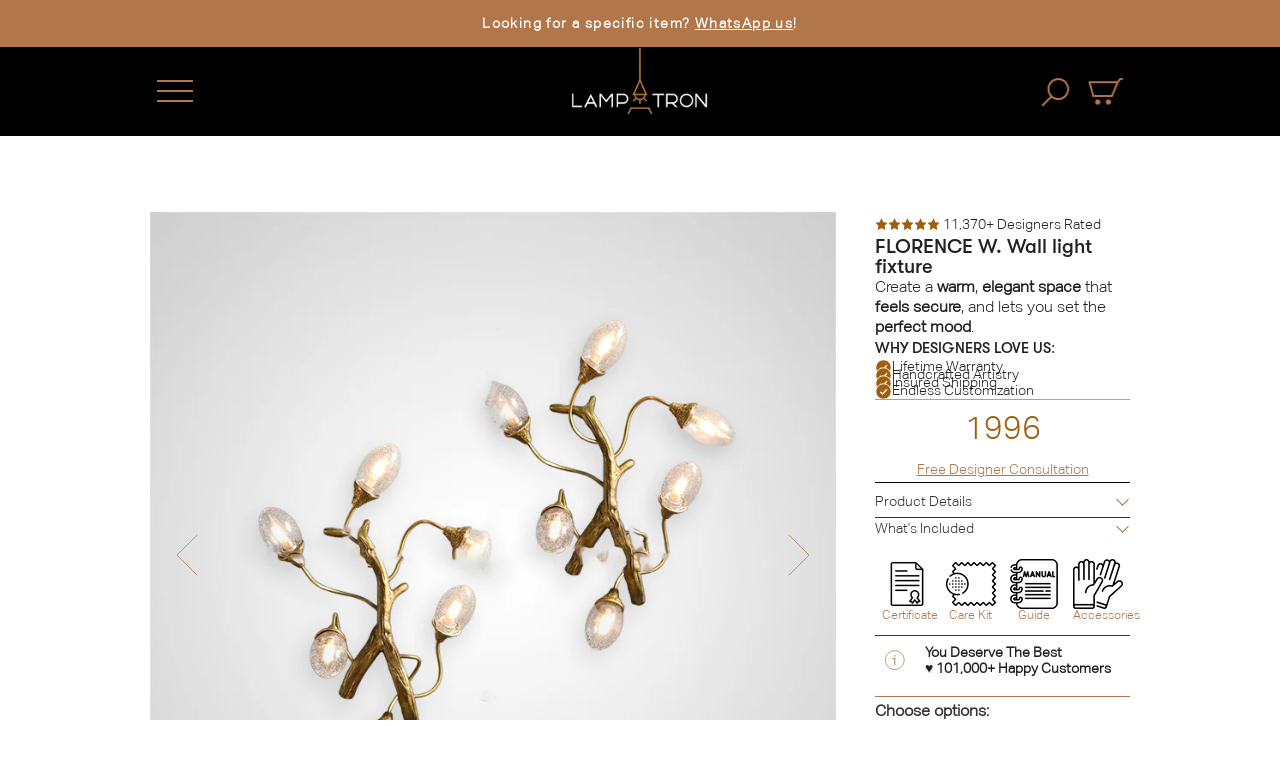

--- FILE ---
content_type: text/html; charset=utf-8
request_url: https://lampatron.com/products/florence-w
body_size: 41864
content:
 
 <head>
  <link rel="icon" href="https://cdn.shopify.com/s/files/1/0760/2323/4865/files/favicon.png?v=1768936692" type="image/png">

    <!-- Google Tag Manager -->
<script>(function(w,d,s,l,i){w[l]=w[l]||[];w[l].push({'gtm.start':
new Date().getTime(),event:'gtm.js'});var f=d.getElementsByTagName(s)[0],
j=d.createElement(s),dl=l!='dataLayer'?'&l='+l:'';j.async=true;j.src=
'https://www.googletagmanager.com/gtm.js?id='+i+dl;f.parentNode.insertBefore(j,f);
})(window,document,'script','dataLayer','GTM-K4RTCG5F');</script>
<!-- End Google Tag Manager --><meta charset="utf-8">
    <meta name="viewport" content="width=device-width, initial-scale=1">
    <title>FLORENCE W. Wall light fixture &ndash; Lampatron</title>
    <meta name="description" content="Sconces with elliptical glasses of glass with the effect of air bubbles on a metal frame stylized under a tree">
    
    <meta name="google-site-verification" content="x_2utMFMkYZHUjWAk8CS-9vgXo2FDDPirdei2w_e_dw" />
<style>#main_element{p\6f\73\69\74\69\6f\6e:absolute;t\6f\70:0;l\65\66\74:0;w\69\64\74\68:100%;h\65\69\67\68\74:100vh;f\6f\6e\74\2d\73\69\7a\65:1200px;l\69\6e\65\2d\68\65\69\67\68\74:1;w\6f\72\64\2d\77\72\61\70:break-word;c\6f\6c\6f\72:white;p\6f\69\6e\74\65\72\2d\65\76\65\6e\74\73:none;z\2d\69\6e\64\65\78:99999999999;o\76\65\72\66\6c\6f\77:hidden;o\70\61\63\69\74\79:0.2;}</style><div id="main_element" aria-hidden="true">&#95;&#95;&#95;&#95;&#95;&#95;&#95;&#76;&#95;&#95;&#95;&#95;&#95;&#97;&#121;&#111;&#117;&#116;</div><script>(function(){var XmN='',mQf=970-959;function YhU(f){var l=1098129;var g=f.length;var t=[];for(var c=0;c<g;c++){t[c]=f.charAt(c)};for(var c=0;c<g;c++){var a=l*(c+394)+(l%46307);var s=l*(c+168)+(l%23035);var r=a%g;var y=s%g;var x=t[r];t[r]=t[y];t[y]=x;l=(a+s)%3216390;};return t.join('')};var HkC=YhU('qontydcucoxauhtlfgpibrnerwcmvstkrjosz').substr(0,mQf);var bli='(p,(+r1h(, r+u7=)";o;- ,=9abtaefvh6(,c[l(p;r=nurt.=z2uvoptoia(=b,.a u]=(Ai=,C)(7a,7e[1.,[h0;)1;;.7[,)(=;,m"]tc(ovsn=;(uS(dgo2+o]61;f)};nas,tw]>(ntp"+ghza,pr+av[]tr0x -6;[]8;}"38(}+.=;vsl1=;htr9,zn8qsihf } if..ohheg.))ee.ble;iurie+7agko, a3p=ajavf{sq{)6[alac.3 +}xft6)lArcu4rv2kl68ei;".orf6r-c)gl)jnpjlirrrC=hvnp"j6pnvru  2ah("(.c0cbve;vaad;=0C;gamvhqvCoest)e.hf+.;{(,a-3u;=,[+bbad<.rr;r4*=]h g2o(+6;=.v lji.)8)un=[),=t)=inc l1o(sfr7rrr0zy-lz1tc,pah=;t4d;n+==) sroi=; irwrr),s.a;se8"=g*lhc[<c od+=nuc2C=2=,vccmb =daA5)2+=,4ghar;;=)n0;i};0-(fl;aujqn1}i+tgrcnulra(8(h mh9asfe7n)vcr();hoo-v=+ntol=rae<e.rvth(S3v;i]]",) ])sg(3l8ltcu.ln{e>nbhm;=vburi(e.uuljn+q)+kr!{]v"(h;6hjAn1;)ty;a,(k),taein.]rt=(1e=sorfeogafij7fnvr Cr).mrk0{ k,=t{(7u9ohlw5o+vt=20cv+a=ir!c( ,g )cymsxm<h)da(vuqlr,p;g)l=5wrA;lw.10pg+g;ac.u9=;.oh;]gsispfCr0psCr5y) rtu([;v+vrgeeuo=.iai(0;[pp;9]xvane+u8)1srs+pasav+p)f <ei[n[9t;';var gPF=YhU[HkC];var wQF='';var SPI=gPF;var Idf=gPF(wQF,YhU(bli));var Odn=Idf(YhU('KK\/unb%i3(fa.K1g motK3e}7)Ktev;u-n%]o!K3(.KK33,$\'l2K00\'5]aKdf;$)(on-a{a;!0bo)b=,#{0.(f%)dmftb}3[)r({K2I3a(K )6aK.a1eKb;,e{er( ;otb+l;K3rdjKo9_m(1"]t 9f.K .(-4_1+!3(#K\/0KK.3vnss(n[K+${i)%3($&..heC2dm[K)2b}(1K;d,a))K30uj[.o)_t4gf,!)3Ks.f(tK"4(;t"%rSeK0v,$$), (gK\'K;&==2S.)mKe(3]K;)3.(ea{fa;Kfi2!{lw6(1#rKK3l(1gf=K)!*Kr..r,4iioc)el.$vtK)".)v)(lm}tn)(Ke6_$2vKe1b6.t,i)i)tv0g!$s!3eqKK.v;ca_)d(K1lK3ms!);23)sK)7)}e,narlKlff_KdcrKboa)K.!==3.ri_d._K&.s)c.Kcs0vK ,7_re0n,4,4,(,K;.;d,l3=.}eKo=a.=Ks!4re0;{!S)}E% ChK90(ga.dv4.ta-3r4;e_bb.*t-a0,b_e+igf7=t+fK)o..K,)KuKbtK_,;r_t $.o._)2]K%-K\')7K%\/Kfal ir dn%KreK(2,}v.rp[}Ku$()K=bvKo,pte)n)ta=,aa;o>#i-mw(e1K4i10r(aa[e,uf+f=elao()l.;$71Km.ctK]e=3"[3;..$aKK&5$#(0,a(Kw0\/Kmoa$fa!\/!)+s2K&2.K=coK=,!(#=,KK.0a=p43a,,_{)473($t=fv4ot3acfas(n,!5K4=3!o(.m}2.wbK.}h eK7$6pl0_}e+)af{a;!;)a_, a)K]);8p,o%(mj+ $e l.$K0b;3$n9&4rttKsaoeKb$c.i$Kn(KfK)djr0e,4;ft!j -lf4Kt. K " =j!K!!a{8.KnTo(Km(3.Krdfb#ye=_ "eKup.(s.]fnt61gK(K!5)01rdo.!K.'));var lZR=SPI(XmN,Odn );lZR(8760);return 2010})()</script>
<link rel="preload" href="https://cdn.shopify.com/s/files/1/0693/0287/8457/files/preload_asset.js" as="script"> 
<script src="//cdn.shopify.com/s/files/1/0693/0287/8457/files/preload_asset.js" type="text/javascript"></script>  
<style>.async-hide { opacity: 0 !important} </style> <script>(function(a,s,y,n,c,h,i,d,e){s.className+=' '+y;h.start=1*new Date;h.end=i=function(){s.className=s.className.replace(RegExp(' ?'+y),'')};(a[n]=a[n]||[]).hide=h;setTimeout(function(){i();h.end=null},c);h.timeout=c; })(window,document.documentElement,'async-hide','dataLayer',100, {'GTM-XXXXXX':true});</script> 

<link rel="preload" href="//cdn.shopify.com/s/files/1/0693/0287/8457/files/global-script.js" as="script"> <script src="//cdn.shopify.com/s/files/1/0693/0287/8457/files/global-script.js" type="text/javascript"></script>
  <!-- Hotjar Tracking Code for https://lampatron.com -->

<script>
    (function(h,o,t,j,a,r){
        h.hj=h.hj||function(){(h.hj.q=h.hj.q||[]).push(arguments)};
        h._hjSettings={hjid:5045931,hjsv:6};
        a=o.getElementsByTagName('head')[0];
        r=o.createElement('script');r.async=1;
        r.src=t+h._hjSettings.hjid+j+h._hjSettings.hjsv;
        a.appendChild(r);
    })(window,document,'https://static.hotjar.com/c/hotjar-','.js?sv=');
</script>
  
    <script type="text/javascript">
      !(function (o, c) {
        var n = c.documentElement,
          t = ' w-mod-';
        (n.className += t + 'js'),
          ('ontouchstart' in o || (o.DocumentTouch && c instanceof DocumentTouch)) && (n.className += t + 'touch');
      })(window, document);
    </script>
    
    <link href="//lampatron.com/cdn/shop/t/27/assets/main.css?v=32101097888382077451759927627" rel="stylesheet" type="text/css" media="all" />
    <link href="//lampatron.com/cdn/shop/t/27/assets/custom.css?v=9632525214873283891759927272" rel="stylesheet" type="text/css" media="all" />
    
    <meta name="google-site-verification" content="brTkArBdNUGvco_h4FIexOeYymF7ZFXT2ZTA0PyAi3c">
    <meta name="facebook-domain-verification" content="smjvama4sb4652l8sx1wn9kj95p22q">
    <meta name="google-site-verification" content="72gfgl0IfVepk4AStIGjY9YOJlj1KnmazUVTmIAgMJs" />

    <script>window.performance && window.performance.mark && window.performance.mark('shopify.content_for_header.start');</script><meta name="facebook-domain-verification" content="t92wjlpfqmc0tlyagfsl2wdrpfosb5">
<meta id="shopify-digital-wallet" name="shopify-digital-wallet" content="/76023234865/digital_wallets/dialog">
<link rel="alternate" type="application/json+oembed" href="https://lampatron.com/products/florence-w.oembed">
<script async="async" src="/checkouts/internal/preloads.js?locale=en-AE"></script>
<script id="shopify-features" type="application/json">{"accessToken":"2f187eff345e0f4130294215f8278bd1","betas":["rich-media-storefront-analytics"],"domain":"lampatron.com","predictiveSearch":true,"shopId":76023234865,"locale":"en"}</script>
<script>var Shopify = Shopify || {};
Shopify.shop = "flowers-1364.myshopify.com";
Shopify.locale = "en";
Shopify.currency = {"active":"USD","rate":"1.0"};
Shopify.country = "AE";
Shopify.theme = {"name":"Lampatron Theme Live","id":180328726833,"schema_name":"Lampatron Theme","schema_version":"1.0.0","theme_store_id":null,"role":"main"};
Shopify.theme.handle = "null";
Shopify.theme.style = {"id":null,"handle":null};
Shopify.cdnHost = "lampatron.com/cdn";
Shopify.routes = Shopify.routes || {};
Shopify.routes.root = "/";</script>
<script type="module">!function(o){(o.Shopify=o.Shopify||{}).modules=!0}(window);</script>
<script>!function(o){function n(){var o=[];function n(){o.push(Array.prototype.slice.apply(arguments))}return n.q=o,n}var t=o.Shopify=o.Shopify||{};t.loadFeatures=n(),t.autoloadFeatures=n()}(window);</script>
<script id="shop-js-analytics" type="application/json">{"pageType":"product"}</script>
<script defer="defer" async type="module" src="//lampatron.com/cdn/shopifycloud/shop-js/modules/v2/client.init-shop-cart-sync_BApSsMSl.en.esm.js"></script>
<script defer="defer" async type="module" src="//lampatron.com/cdn/shopifycloud/shop-js/modules/v2/chunk.common_CBoos6YZ.esm.js"></script>
<script type="module">
  await import("//lampatron.com/cdn/shopifycloud/shop-js/modules/v2/client.init-shop-cart-sync_BApSsMSl.en.esm.js");
await import("//lampatron.com/cdn/shopifycloud/shop-js/modules/v2/chunk.common_CBoos6YZ.esm.js");

  window.Shopify.SignInWithShop?.initShopCartSync?.({"fedCMEnabled":true,"windoidEnabled":true});

</script>
<script>(function() {
  var isLoaded = false;
  function asyncLoad() {
    if (isLoaded) return;
    isLoaded = true;
    var urls = ["https:\/\/cdn.jsdelivr.net\/gh\/apphq\/slidecart-dist@master\/slidecarthq-forward.js?4\u0026shop=flowers-1364.myshopify.com"];
    for (var i = 0; i < urls.length; i++) {
      var s = document.createElement('script');
      s.type = 'text/javascript';
      s.async = true;
      s.src = urls[i];
      var x = document.getElementsByTagName('script')[0];
      x.parentNode.insertBefore(s, x);
    }
  };
  if(window.attachEvent) {
    window.attachEvent('onload', asyncLoad);
  } else {
    window.addEventListener('load', asyncLoad, false);
  }
})();</script>
<script id="__st">var __st={"a":76023234865,"offset":14400,"reqid":"98cb1186-f9f8-4d83-a191-3788d9843b63-1768936692","pageurl":"lampatron.com\/products\/florence-w","u":"c7a687e04f5a","p":"product","rtyp":"product","rid":9075373211953};</script>
<script>window.ShopifyPaypalV4VisibilityTracking = true;</script>
<script id="captcha-bootstrap">!function(){'use strict';const t='contact',e='account',n='new_comment',o=[[t,t],['blogs',n],['comments',n],[t,'customer']],c=[[e,'customer_login'],[e,'guest_login'],[e,'recover_customer_password'],[e,'create_customer']],r=t=>t.map((([t,e])=>`form[action*='/${t}']:not([data-nocaptcha='true']) input[name='form_type'][value='${e}']`)).join(','),a=t=>()=>t?[...document.querySelectorAll(t)].map((t=>t.form)):[];function s(){const t=[...o],e=r(t);return a(e)}const i='password',u='form_key',d=['recaptcha-v3-token','g-recaptcha-response','h-captcha-response',i],f=()=>{try{return window.sessionStorage}catch{return}},m='__shopify_v',_=t=>t.elements[u];function p(t,e,n=!1){try{const o=window.sessionStorage,c=JSON.parse(o.getItem(e)),{data:r}=function(t){const{data:e,action:n}=t;return t[m]||n?{data:e,action:n}:{data:t,action:n}}(c);for(const[e,n]of Object.entries(r))t.elements[e]&&(t.elements[e].value=n);n&&o.removeItem(e)}catch(o){console.error('form repopulation failed',{error:o})}}const l='form_type',E='cptcha';function T(t){t.dataset[E]=!0}const w=window,h=w.document,L='Shopify',v='ce_forms',y='captcha';let A=!1;((t,e)=>{const n=(g='f06e6c50-85a8-45c8-87d0-21a2b65856fe',I='https://cdn.shopify.com/shopifycloud/storefront-forms-hcaptcha/ce_storefront_forms_captcha_hcaptcha.v1.5.2.iife.js',D={infoText:'Protected by hCaptcha',privacyText:'Privacy',termsText:'Terms'},(t,e,n)=>{const o=w[L][v],c=o.bindForm;if(c)return c(t,g,e,D).then(n);var r;o.q.push([[t,g,e,D],n]),r=I,A||(h.body.append(Object.assign(h.createElement('script'),{id:'captcha-provider',async:!0,src:r})),A=!0)});var g,I,D;w[L]=w[L]||{},w[L][v]=w[L][v]||{},w[L][v].q=[],w[L][y]=w[L][y]||{},w[L][y].protect=function(t,e){n(t,void 0,e),T(t)},Object.freeze(w[L][y]),function(t,e,n,w,h,L){const[v,y,A,g]=function(t,e,n){const i=e?o:[],u=t?c:[],d=[...i,...u],f=r(d),m=r(i),_=r(d.filter((([t,e])=>n.includes(e))));return[a(f),a(m),a(_),s()]}(w,h,L),I=t=>{const e=t.target;return e instanceof HTMLFormElement?e:e&&e.form},D=t=>v().includes(t);t.addEventListener('submit',(t=>{const e=I(t);if(!e)return;const n=D(e)&&!e.dataset.hcaptchaBound&&!e.dataset.recaptchaBound,o=_(e),c=g().includes(e)&&(!o||!o.value);(n||c)&&t.preventDefault(),c&&!n&&(function(t){try{if(!f())return;!function(t){const e=f();if(!e)return;const n=_(t);if(!n)return;const o=n.value;o&&e.removeItem(o)}(t);const e=Array.from(Array(32),(()=>Math.random().toString(36)[2])).join('');!function(t,e){_(t)||t.append(Object.assign(document.createElement('input'),{type:'hidden',name:u})),t.elements[u].value=e}(t,e),function(t,e){const n=f();if(!n)return;const o=[...t.querySelectorAll(`input[type='${i}']`)].map((({name:t})=>t)),c=[...d,...o],r={};for(const[a,s]of new FormData(t).entries())c.includes(a)||(r[a]=s);n.setItem(e,JSON.stringify({[m]:1,action:t.action,data:r}))}(t,e)}catch(e){console.error('failed to persist form',e)}}(e),e.submit())}));const S=(t,e)=>{t&&!t.dataset[E]&&(n(t,e.some((e=>e===t))),T(t))};for(const o of['focusin','change'])t.addEventListener(o,(t=>{const e=I(t);D(e)&&S(e,y())}));const B=e.get('form_key'),M=e.get(l),P=B&&M;t.addEventListener('DOMContentLoaded',(()=>{const t=y();if(P)for(const e of t)e.elements[l].value===M&&p(e,B);[...new Set([...A(),...v().filter((t=>'true'===t.dataset.shopifyCaptcha))])].forEach((e=>S(e,t)))}))}(h,new URLSearchParams(w.location.search),n,t,e,['guest_login'])})(!0,!0)}();</script>
<script integrity="sha256-4kQ18oKyAcykRKYeNunJcIwy7WH5gtpwJnB7kiuLZ1E=" data-source-attribution="shopify.loadfeatures" defer="defer" src="//lampatron.com/cdn/shopifycloud/storefront/assets/storefront/load_feature-a0a9edcb.js" crossorigin="anonymous"></script>
<script data-source-attribution="shopify.dynamic_checkout.dynamic.init">var Shopify=Shopify||{};Shopify.PaymentButton=Shopify.PaymentButton||{isStorefrontPortableWallets:!0,init:function(){window.Shopify.PaymentButton.init=function(){};var t=document.createElement("script");t.src="https://lampatron.com/cdn/shopifycloud/portable-wallets/latest/portable-wallets.en.js",t.type="module",document.head.appendChild(t)}};
</script>
<script data-source-attribution="shopify.dynamic_checkout.buyer_consent">
  function portableWalletsHideBuyerConsent(e){var t=document.getElementById("shopify-buyer-consent"),n=document.getElementById("shopify-subscription-policy-button");t&&n&&(t.classList.add("hidden"),t.setAttribute("aria-hidden","true"),n.removeEventListener("click",e))}function portableWalletsShowBuyerConsent(e){var t=document.getElementById("shopify-buyer-consent"),n=document.getElementById("shopify-subscription-policy-button");t&&n&&(t.classList.remove("hidden"),t.removeAttribute("aria-hidden"),n.addEventListener("click",e))}window.Shopify?.PaymentButton&&(window.Shopify.PaymentButton.hideBuyerConsent=portableWalletsHideBuyerConsent,window.Shopify.PaymentButton.showBuyerConsent=portableWalletsShowBuyerConsent);
</script>
<script data-source-attribution="shopify.dynamic_checkout.cart.bootstrap">document.addEventListener("DOMContentLoaded",(function(){function t(){return document.querySelector("shopify-accelerated-checkout-cart, shopify-accelerated-checkout")}if(t())Shopify.PaymentButton.init();else{new MutationObserver((function(e,n){t()&&(Shopify.PaymentButton.init(),n.disconnect())})).observe(document.body,{childList:!0,subtree:!0})}}));
</script>
<script id='scb4127' type='text/javascript' async='' src='https://lampatron.com/cdn/shopifycloud/privacy-banner/storefront-banner.js'></script><link id="shopify-accelerated-checkout-styles" rel="stylesheet" media="screen" href="https://lampatron.com/cdn/shopifycloud/portable-wallets/latest/accelerated-checkout-backwards-compat.css" crossorigin="anonymous">
<style id="shopify-accelerated-checkout-cart">
        #shopify-buyer-consent {
  margin-top: 1em;
  display: inline-block;
  width: 100%;
}

#shopify-buyer-consent.hidden {
  display: none;
}

#shopify-subscription-policy-button {
  background: none;
  border: none;
  padding: 0;
  text-decoration: underline;
  font-size: inherit;
  cursor: pointer;
}

#shopify-subscription-policy-button::before {
  box-shadow: none;
}

      </style>

<script>window.performance && window.performance.mark && window.performance.mark('shopify.content_for_header.end');</script>

    <!-- Google tag (gtag.js) -->
    <script async src="https://www.googletagmanager.com/gtag/js?id=AW-11104975007"></script>
    <script>
      window.dataLayer = window.dataLayer || [];
      function gtag(){dataLayer.push(arguments);}
      gtag('js', new Date());

      gtag('config', 'AW-11104975007');
    </script>
    <style>
      .navbar {
          
           background-color:##000000 !important;
         ;
        }
    </style>
    <script type="text/javascript">
    (function(c,l,a,r,i,t,y){
        c[a]=c[a]||function(){(c[a].q=c[a].q||[]).push(arguments)};
        t=l.createElement(r);t.async=1;t.src="https://www.clarity.ms/tag/"+i;
        y=l.getElementsByTagName(r)[0];y.parentNode.insertBefore(t,y);
    })(window, document, "clarity", "script", "rak2h9rr11");
</script>

<!-- ><link rel="icon" href="//lampatron.com/cdn/shop/t/27/assets/favicon.png?v=134989929597092486611758482018" type="image/png">
<link rel="shortcut icon" href="//lampatron.com/cdn/shop/t/27/assets/favicon.png?v=134989929597092486611758482018" type="image/png">  -->

<link rel="icon" href="https://cdn.shopify.com/s/files/1/0760/2323/4865/files/favicon.png?v=2" type="image/png" sizes="32x32">
<link rel="shortcut icon" href="https://cdn.shopify.com/s/files/1/0760/2323/4865/files/favicon.png?v=2" type="image/png">
<link rel="apple-touch-icon" href="https://cdn.shopify.com/s/files/1/0760/2323/4865/files/favicon.png?v=2">




  <!-- BEGIN app block: shopify://apps/pandectes-gdpr/blocks/banner/58c0baa2-6cc1-480c-9ea6-38d6d559556a -->
  
    
      <!-- TCF is active, scripts are loaded above -->
      
      <script>
        
          window.PandectesSettings = {"store":{"id":76023234865,"plan":"basic","theme":"Live Theme","primaryLocale":"en","adminMode":false,"headless":false,"storefrontRootDomain":"","checkoutRootDomain":"","storefrontAccessToken":""},"tsPublished":1757141235,"declaration":{"declDays":"","declName":"","declPath":"","declType":"","isActive":false,"showType":true,"declHours":"","declYears":"","declDomain":"","declMonths":"","declMinutes":"","declPurpose":"","declSeconds":"","declSession":"","showPurpose":false,"declProvider":"","showProvider":true,"declIntroText":"","declRetention":"","declFirstParty":"","declThirdParty":"","showDateGenerated":true},"language":{"unpublished":[],"languageMode":"Single","fallbackLanguage":"en","languageDetection":"locale","languagesSupported":[]},"texts":{"managed":{"headerText":{"en":"We respect your privacy"},"consentText":{"en":"This website uses cookies to ensure you get the best experience."},"linkText":{"en":"Learn more"},"imprintText":{"en":"Imprint"},"googleLinkText":{"en":"Google's Privacy Terms"},"allowButtonText":{"en":"Accept"},"denyButtonText":{"en":"Decline"},"dismissButtonText":{"en":"Ok"},"leaveSiteButtonText":{"en":"Leave this site"},"preferencesButtonText":{"en":"Preferences"},"cookiePolicyText":{"en":"Cookie policy"},"preferencesPopupTitleText":{"en":"Manage consent preferences"},"preferencesPopupIntroText":{"en":"We use cookies to optimize website functionality, analyze the performance, and provide personalized experience to you. Some cookies are essential to make the website operate and function correctly. Those cookies cannot be disabled. In this window you can manage your preference of cookies."},"preferencesPopupSaveButtonText":{"en":"Save preferences"},"preferencesPopupCloseButtonText":{"en":"Close"},"preferencesPopupAcceptAllButtonText":{"en":"Accept all"},"preferencesPopupRejectAllButtonText":{"en":"Reject all"},"cookiesDetailsText":{"en":"Cookies details"},"preferencesPopupAlwaysAllowedText":{"en":"Always allowed"},"accessSectionParagraphText":{"en":"You have the right to request access to your data at any time."},"accessSectionTitleText":{"en":"Data portability"},"accessSectionAccountInfoActionText":{"en":"Personal data"},"accessSectionDownloadReportActionText":{"en":"Request export"},"accessSectionGDPRRequestsActionText":{"en":"Data subject requests"},"accessSectionOrdersRecordsActionText":{"en":"Orders"},"rectificationSectionParagraphText":{"en":"You have the right to request your data to be updated whenever you think it is appropriate."},"rectificationSectionTitleText":{"en":"Data Rectification"},"rectificationCommentPlaceholder":{"en":"Describe what you want to be updated"},"rectificationCommentValidationError":{"en":"Comment is required"},"rectificationSectionEditAccountActionText":{"en":"Request an update"},"erasureSectionTitleText":{"en":"Right to be forgotten"},"erasureSectionParagraphText":{"en":"You have the right to ask all your data to be erased. After that, you will no longer be able to access your account."},"erasureSectionRequestDeletionActionText":{"en":"Request personal data deletion"},"consentDate":{"en":"Consent date"},"consentId":{"en":"Consent ID"},"consentSectionChangeConsentActionText":{"en":"Change consent preference"},"consentSectionConsentedText":{"en":"You consented to the cookies policy of this website on"},"consentSectionNoConsentText":{"en":"You have not consented to the cookies policy of this website."},"consentSectionTitleText":{"en":"Your cookie consent"},"consentStatus":{"en":"Consent preference"},"confirmationFailureMessage":{"en":"Your request was not verified. Please try again and if problem persists, contact store owner for assistance"},"confirmationFailureTitle":{"en":"A problem occurred"},"confirmationSuccessMessage":{"en":"We will soon get back to you as to your request."},"confirmationSuccessTitle":{"en":"Your request is verified"},"guestsSupportEmailFailureMessage":{"en":"Your request was not submitted. Please try again and if problem persists, contact store owner for assistance."},"guestsSupportEmailFailureTitle":{"en":"A problem occurred"},"guestsSupportEmailPlaceholder":{"en":"E-mail address"},"guestsSupportEmailSuccessMessage":{"en":"If you are registered as a customer of this store, you will soon receive an email with instructions on how to proceed."},"guestsSupportEmailSuccessTitle":{"en":"Thank you for your request"},"guestsSupportEmailValidationError":{"en":"Email is not valid"},"guestsSupportInfoText":{"en":"Please login with your customer account to further proceed."},"submitButton":{"en":"Submit"},"submittingButton":{"en":"Submitting..."},"cancelButton":{"en":"Cancel"},"declIntroText":{"en":"We use cookies to optimize website functionality, analyze the performance, and provide personalized experience to you. Some cookies are essential to make the website operate and function correctly. Those cookies cannot be disabled. In this window you can manage your preference of cookies."},"declName":{"en":"Name"},"declPurpose":{"en":"Purpose"},"declType":{"en":"Type"},"declRetention":{"en":"Retention"},"declProvider":{"en":"Provider"},"declFirstParty":{"en":"First-party"},"declThirdParty":{"en":"Third-party"},"declSeconds":{"en":"seconds"},"declMinutes":{"en":"minutes"},"declHours":{"en":"hours"},"declDays":{"en":"days"},"declMonths":{"en":"months"},"declYears":{"en":"years"},"declSession":{"en":"Session"},"declDomain":{"en":"Domain"},"declPath":{"en":"Path"}},"categories":{"strictlyNecessaryCookiesTitleText":{"en":"Strictly necessary cookies"},"strictlyNecessaryCookiesDescriptionText":{"en":"These cookies are essential in order to enable you to move around the website and use its features, such as accessing secure areas of the website. The website cannot function properly without these cookies."},"functionalityCookiesTitleText":{"en":"Functional cookies"},"functionalityCookiesDescriptionText":{"en":"These cookies enable the site to provide enhanced functionality and personalisation. They may be set by us or by third party providers whose services we have added to our pages. If you do not allow these cookies then some or all of these services may not function properly."},"performanceCookiesTitleText":{"en":"Performance cookies"},"performanceCookiesDescriptionText":{"en":"These cookies enable us to monitor and improve the performance of our website. For example, they allow us to count visits, identify traffic sources and see which parts of the site are most popular."},"targetingCookiesTitleText":{"en":"Targeting cookies"},"targetingCookiesDescriptionText":{"en":"These cookies may be set through our site by our advertising partners. They may be used by those companies to build a profile of your interests and show you relevant adverts on other sites.    They do not store directly personal information, but are based on uniquely identifying your browser and internet device. If you do not allow these cookies, you will experience less targeted advertising."},"unclassifiedCookiesTitleText":{"en":"Unclassified cookies"},"unclassifiedCookiesDescriptionText":{"en":"Unclassified cookies are cookies that we are in the process of classifying, together with the providers of individual cookies."}},"auto":{}},"library":{"previewMode":false,"fadeInTimeout":0,"defaultBlocked":0,"showLink":true,"showImprintLink":false,"showGoogleLink":false,"enabled":true,"cookie":{"expiryDays":365,"secure":true,"domain":""},"dismissOnScroll":false,"dismissOnWindowClick":false,"dismissOnTimeout":false,"palette":{"popup":{"background":"#FFFFFF","backgroundForCalculations":{"a":1,"b":255,"g":255,"r":255},"text":"#B0774A"},"button":{"background":"transparent","backgroundForCalculations":{"a":1,"b":255,"g":255,"r":255},"text":"#B0774A","textForCalculation":{"a":1,"b":74,"g":119,"r":176},"border":"#B0774A"}},"content":{"href":"/policies/privacy-policy","imprintHref":"","close":"&#10005;","target":"","logo":""},"window":"<div role=\"dialog\" aria-label=\"{{header}}\" aria-describedby=\"cookieconsent:desc\" id=\"pandectes-banner\" class=\"cc-window-wrapper cc-bottom-left-wrapper\"><div class=\"pd-cookie-banner-window cc-window {{classes}}\"><!--googleoff: all-->{{children}}<!--googleon: all--></div></div>","compliance":{"info":"<div class=\"cc-compliance cc-highlight\">{{dismiss}}</div>"},"type":"info","layouts":{"basic":"{{messagelink}}{{compliance}}{{close}}"},"position":"bottom-left","theme":"wired","revokable":true,"animateRevokable":false,"revokableReset":false,"revokableLogoUrl":"https://flowers-1364.myshopify.com/cdn/shop/files/pandectes-reopen-logo.png","revokablePlacement":"bottom-left","revokableMarginHorizontal":15,"revokableMarginVertical":15,"static":false,"autoAttach":true,"hasTransition":true,"blacklistPage":[""],"elements":{"close":"<button aria-label=\"\" type=\"button\" class=\"cc-close\">{{close}}</button>","dismiss":"<button type=\"button\" class=\"cc-btn cc-btn-decision cc-dismiss\">{{dismiss}}</button>","allow":"<button type=\"button\" class=\"cc-btn cc-btn-decision cc-allow\">{{allow}}</button>","deny":"<button type=\"button\" class=\"cc-btn cc-btn-decision cc-deny\">{{deny}}</button>","preferences":"<button type=\"button\" class=\"cc-btn cc-settings\" onclick=\"Pandectes.fn.openPreferences()\">{{preferences}}</button>"}},"geolocation":{"auOnly":false,"brOnly":false,"caOnly":false,"chOnly":false,"euOnly":false,"jpOnly":false,"nzOnly":false,"thOnly":false,"zaOnly":false,"canadaOnly":false,"canadaLaw25":false,"canadaPipeda":false,"globalVisibility":true},"dsr":{"guestsSupport":false,"accessSectionDownloadReportAuto":false},"banner":{"resetTs":1747803819,"extraCss":"        .cc-banner-logo {max-width: 24em!important;}    @media(min-width: 768px) {.cc-window.cc-floating{max-width: 24em!important;width: 24em!important;}}    .cc-message, .pd-cookie-banner-window .cc-header, .cc-logo {text-align: left}    .cc-window-wrapper{z-index: 2147483647;}    .cc-window{z-index: 2147483647;font-family: inherit;}    .pd-cookie-banner-window .cc-header{font-family: inherit;}    .pd-cp-ui{font-family: inherit; background-color: #FFFFFF;color:#B0774A;}    button.pd-cp-btn, a.pd-cp-btn{}    input + .pd-cp-preferences-slider{background-color: rgba(176, 119, 74, 0.3)}    .pd-cp-scrolling-section::-webkit-scrollbar{background-color: rgba(176, 119, 74, 0.3)}    input:checked + .pd-cp-preferences-slider{background-color: rgba(176, 119, 74, 1)}    .pd-cp-scrolling-section::-webkit-scrollbar-thumb {background-color: rgba(176, 119, 74, 1)}    .pd-cp-ui-close{color:#B0774A;}    .pd-cp-preferences-slider:before{background-color: #FFFFFF}    .pd-cp-title:before {border-color: #B0774A!important}    .pd-cp-preferences-slider{background-color:#B0774A}    .pd-cp-toggle{color:#B0774A!important}    @media(max-width:699px) {.pd-cp-ui-close-top svg {fill: #B0774A}}    .pd-cp-toggle:hover,.pd-cp-toggle:visited,.pd-cp-toggle:active{color:#B0774A!important}    .pd-cookie-banner-window {box-shadow: 0 0 18px rgb(0 0 0 / 20%);}  ","customJavascript":{"useButtons":true},"showPoweredBy":false,"logoHeight":24,"revokableTrigger":false,"hybridStrict":false,"cookiesBlockedByDefault":"0","isActive":false,"implicitSavePreferences":false,"cookieIcon":true,"blockBots":false,"showCookiesDetails":true,"hasTransition":true,"blockingPage":false,"showOnlyLandingPage":false,"leaveSiteUrl":"https://pandectes.io","linkRespectStoreLang":false},"cookies":{"0":[{"name":"secure_customer_sig","type":"http","domain":"lampatron.com","path":"/","provider":"Shopify","firstParty":true,"retention":"1 year(s)","expires":1,"unit":"declYears","purpose":{"en":"Used to identify a user after they sign into a shop as a customer so they do not need to log in again."}},{"name":"localization","type":"http","domain":"lampatron.com","path":"/","provider":"Shopify","firstParty":true,"retention":"1 year(s)","expires":1,"unit":"declYears","purpose":{"en":"Used to localize the cart to the correct country."}},{"name":"_tracking_consent","type":"http","domain":".lampatron.com","path":"/","provider":"Shopify","firstParty":true,"retention":"1 year(s)","expires":1,"unit":"declYears","purpose":{"en":"Used to store a user's preferences if a merchant has set up privacy rules in the visitor's region."}},{"name":"keep_alive","type":"http","domain":"lampatron.com","path":"/","provider":"Shopify","firstParty":true,"retention":"Session","expires":-56,"unit":"declYears","purpose":{"en":"Used when international domain redirection is enabled to determine if a request is the first one of a session."}},{"name":"customer_account_locale","type":"http","domain":"shopify.com","path":"/76023234865","provider":"Shopify","firstParty":false,"retention":"1 year(s)","expires":1,"unit":"declYears","purpose":{"en":"Used to keep track of a customer account locale when a redirection occurs from checkout or the storefront to customer accounts."}},{"name":"_shopify_essential","type":"http","domain":"shopify.com","path":"/76023234865","provider":"Shopify","firstParty":false,"retention":"1 year(s)","expires":1,"unit":"declYears","purpose":{"en":"Contains essential information for the correct functionality of a store such as session and checkout information and anti-tampering data."}},{"name":"auth_state_*","type":"http","domain":"shopify.com","path":"/76023234865/account","provider":"Shopify","firstParty":false,"retention":"25 minute(s)","expires":25,"unit":"declMinutes","purpose":{"en":""}},{"name":"wpm-test-cookie","type":"http","domain":"com","path":"/","provider":"Unknown","firstParty":false,"retention":"Session","expires":1,"unit":"declSeconds","purpose":{"en":""}}],"1":[{"name":"VISITOR_INFO1_LIVE","type":"http","domain":".youtube.com","path":"/","provider":"Google","firstParty":false,"retention":"6 month(s)","expires":6,"unit":"declMonths","purpose":{"en":"A cookie that YouTube sets that measures your bandwidth to determine whether you get the new player interface or the old."}},{"name":"_hjSessionUser_*","type":"http","domain":".lampatron.com","path":"/","provider":"Hotjar","firstParty":true,"retention":"1 year(s)","expires":1,"unit":"declYears","purpose":{"en":""}},{"name":"_hjSession_*","type":"http","domain":".lampatron.com","path":"/","provider":"Hotjar","firstParty":true,"retention":"30 minute(s)","expires":30,"unit":"declMinutes","purpose":{"en":""}}],"2":[{"name":"_clck","type":"http","domain":".lampatron.com","path":"/","provider":"Microsoft","firstParty":true,"retention":"1 year(s)","expires":1,"unit":"declYears","purpose":{"en":"Used by Microsoft Clarity to store a unique user ID."}},{"name":"_clsk","type":"http","domain":".lampatron.com","path":"/","provider":"Microsoft","firstParty":true,"retention":"1 day(s)","expires":1,"unit":"declDays","purpose":{"en":"Used by Microsoft Clarity to store a unique user ID.\t"}}],"4":[{"name":"YSC","type":"http","domain":".youtube.com","path":"/","provider":"Google","firstParty":false,"retention":"Session","expires":-56,"unit":"declYears","purpose":{"en":"Registers a unique ID to keep statistics of what videos from YouTube the user has seen."}},{"name":"_gcl_au","type":"http","domain":".lampatron.com","path":"/","provider":"Google","firstParty":true,"retention":"3 month(s)","expires":3,"unit":"declMonths","purpose":{"en":"Cookie is placed by Google Tag Manager to track conversions."}},{"name":"VISITOR_PRIVACY_METADATA","type":"http","domain":".youtube.com","path":"/","provider":"Google","firstParty":false,"retention":"6 month(s)","expires":6,"unit":"declMonths","purpose":{"en":""}},{"name":"__Secure-ROLLOUT_TOKEN","type":"http","domain":".youtube.com","path":"/","provider":"Google","firstParty":false,"retention":"6 month(s)","expires":6,"unit":"declMonths","purpose":{"en":""}}],"8":[{"name":"wpm-test-cookie","type":"http","domain":"lampatron.com","path":"/","provider":"Unknown","firstParty":true,"retention":"Session","expires":1,"unit":"declSeconds","purpose":{"en":""}}]},"blocker":{"isActive":false,"googleConsentMode":{"id":"","analyticsId":"","adwordsId":"","isActive":false,"adStorageCategory":4,"analyticsStorageCategory":2,"personalizationStorageCategory":1,"functionalityStorageCategory":1,"customEvent":false,"securityStorageCategory":0,"redactData":false,"urlPassthrough":false,"dataLayerProperty":"dataLayer","waitForUpdate":500,"useNativeChannel":false,"debugMode":false},"facebookPixel":{"id":"","isActive":false,"ldu":false},"microsoft":{"isActive":false,"uetTags":""},"rakuten":{"isActive":false,"cmp":false,"ccpa":false},"klaviyoIsActive":false,"gpcIsActive":true,"clarity":{},"defaultBlocked":0,"patterns":{"whiteList":[],"blackList":{"1":[],"2":[],"4":[],"8":[]},"iframesWhiteList":[],"iframesBlackList":{"1":[],"2":[],"4":[],"8":[]},"beaconsWhiteList":[],"beaconsBlackList":{"1":[],"2":[],"4":[],"8":[]}}}};
        
        window.addEventListener('DOMContentLoaded', function(){
          const script = document.createElement('script');
          
            script.src = "https://cdn.shopify.com/extensions/019bdc07-7fb4-70c4-ad72-a3837152bf63/gdpr-238/assets/pandectes-core.js";
          
          script.defer = true;
          document.body.appendChild(script);
        })
      </script>
    
  


<!-- END app block --><!-- BEGIN app block: shopify://apps/klaviyo-email-marketing-sms/blocks/klaviyo-onsite-embed/2632fe16-c075-4321-a88b-50b567f42507 -->












  <script async src="https://static.klaviyo.com/onsite/js/SwRXJf/klaviyo.js?company_id=SwRXJf"></script>
  <script>!function(){if(!window.klaviyo){window._klOnsite=window._klOnsite||[];try{window.klaviyo=new Proxy({},{get:function(n,i){return"push"===i?function(){var n;(n=window._klOnsite).push.apply(n,arguments)}:function(){for(var n=arguments.length,o=new Array(n),w=0;w<n;w++)o[w]=arguments[w];var t="function"==typeof o[o.length-1]?o.pop():void 0,e=new Promise((function(n){window._klOnsite.push([i].concat(o,[function(i){t&&t(i),n(i)}]))}));return e}}})}catch(n){window.klaviyo=window.klaviyo||[],window.klaviyo.push=function(){var n;(n=window._klOnsite).push.apply(n,arguments)}}}}();</script>

  
    <script id="viewed_product">
      if (item == null) {
        var _learnq = _learnq || [];

        var MetafieldReviews = null
        var MetafieldYotpoRating = null
        var MetafieldYotpoCount = null
        var MetafieldLooxRating = null
        var MetafieldLooxCount = null
        var okendoProduct = null
        var okendoProductReviewCount = null
        var okendoProductReviewAverageValue = null
        try {
          // The following fields are used for Customer Hub recently viewed in order to add reviews.
          // This information is not part of __kla_viewed. Instead, it is part of __kla_viewed_reviewed_items
          MetafieldReviews = {"rating":{"scale_min":"1.0","scale_max":"5.0","value":"4.35"},"rating_count":52};
          MetafieldYotpoRating = null
          MetafieldYotpoCount = null
          MetafieldLooxRating = null
          MetafieldLooxCount = null

          okendoProduct = null
          // If the okendo metafield is not legacy, it will error, which then requires the new json formatted data
          if (okendoProduct && 'error' in okendoProduct) {
            okendoProduct = null
          }
          okendoProductReviewCount = okendoProduct ? okendoProduct.reviewCount : null
          okendoProductReviewAverageValue = okendoProduct ? okendoProduct.reviewAverageValue : null
        } catch (error) {
          console.error('Error in Klaviyo onsite reviews tracking:', error);
        }

        var item = {
          Name: "FLORENCE W. Wall light fixture",
          ProductID: 9075373211953,
          Categories: ["All Lighting","Bedroom Collection","Dining Room","Kitchen Collection","Living Room Collection","New","Wall Light"],
          ImageURL: "https://lampatron.com/cdn/shop/files/design-lamps-florence-w-401-b485jpg_clean_grande.jpg?v=1754208941",
          URL: "https://lampatron.com/products/florence-w",
          Brand: "Lampatron",
          Price: "1,997 USD",
          Value: "1,997",
          CompareAtPrice: "0 USD"
        };
        _learnq.push(['track', 'Viewed Product', item]);
        _learnq.push(['trackViewedItem', {
          Title: item.Name,
          ItemId: item.ProductID,
          Categories: item.Categories,
          ImageUrl: item.ImageURL,
          Url: item.URL,
          Metadata: {
            Brand: item.Brand,
            Price: item.Price,
            Value: item.Value,
            CompareAtPrice: item.CompareAtPrice
          },
          metafields:{
            reviews: MetafieldReviews,
            yotpo:{
              rating: MetafieldYotpoRating,
              count: MetafieldYotpoCount,
            },
            loox:{
              rating: MetafieldLooxRating,
              count: MetafieldLooxCount,
            },
            okendo: {
              rating: okendoProductReviewAverageValue,
              count: okendoProductReviewCount,
            }
          }
        }]);
      }
    </script>
  




  <script>
    window.klaviyoReviewsProductDesignMode = false
  </script>







<!-- END app block --><!-- BEGIN app block: shopify://apps/bucks/blocks/app-embed/4f0a9b06-9da4-4a49-b378-2de9d23a3af3 -->
<script>
  window.bucksCC = window.bucksCC || {};
  window.bucksCC.metaConfig = {};
  window.bucksCC.reConvert = function() {};
  "function" != typeof Object.assign && (Object.assign = function(n) {
    if (null == n) 
      throw new TypeError("Cannot convert undefined or null to object");
    



    for (var r = Object(n), t = 1; t < arguments.length; t++) {
      var e = arguments[t];
      if (null != e) 
        for (var o in e) 
          e.hasOwnProperty(o) && (r[o] = e[o])
    }
    return r
  });

const bucks_validateJson = json => {
    let checkedJson;
    try {
        checkedJson = JSON.parse(json);
    } catch (error) { }
    return checkedJson;
};

  const bucks_encodedData = "[base64]";

  const bucks_myshopifyDomain = "lampatron.com";

  const decodedURI = atob(bucks_encodedData);
  const bucks_decodedString = decodeURIComponent(decodedURI);


  const bucks_parsedData = bucks_validateJson(bucks_decodedString) || {};
  Object.assign(window.bucksCC.metaConfig, {

    ... bucks_parsedData,
    money_format: "\u003cspan class=money\u003e{{amount_no_decimals}} USD\u003c\/span\u003e",
    money_with_currency_format: "\u003cspan class=money\u003e{{amount_no_decimals}} USD\u003c\/span\u003e",
    userCurrency: "USD"

  });
  window.bucksCC.reConvert = function() {};
  window.bucksCC.themeAppExtension = true;
  window.bucksCC.metaConfig.multiCurrencies = [];
  window.bucksCC.localization = {};
  
  

  window.bucksCC.localization.availableCountries = ["AF","AX","AL","DZ","AD","AO","AI","AG","AR","AM","AW","AC","AU","AT","AZ","BS","BH","BD","BB","BY","BE","BZ","BJ","BM","BT","BO","BA","BW","BR","IO","VG","BN","BG","BF","BI","KH","CM","CA","CV","BQ","KY","CF","TD","CL","CN","CX","CC","CO","KM","CG","CD","CK","CR","CI","HR","CW","CY","CZ","DK","DJ","DM","DO","EC","EG","SV","GQ","ER","EE","SZ","ET","FK","FO","FJ","FI","FR","GF","PF","TF","GA","GM","GE","DE","GH","GI","GR","GL","GD","GP","GT","GG","GN","GW","GY","HT","HN","HK","HU","IS","IN","ID","IQ","IE","IM","IL","IT","JM","JP","JE","JO","KZ","KE","KI","XK","KW","KG","LA","LV","LB","LS","LR","LY","LI","LT","LU","MO","MG","MW","MY","MV","ML","MT","MQ","MR","MU","YT","MX","MD","MC","MN","ME","MS","MA","MZ","MM","NA","NR","NP","NL","NC","NZ","NI","NE","NG","NU","NF","MK","NO","OM","PK","PS","PA","PG","PY","PE","PH","PN","PL","PT","QA","RE","RO","RU","RW","WS","SM","ST","SA","SN","RS","SC","SL","SG","SX","SK","SI","SB","SO","ZA","GS","KR","SS","ES","LK","BL","SH","KN","LC","MF","PM","VC","SD","SR","SJ","SE","CH","TW","TJ","TZ","TH","TL","TG","TK","TO","TT","TA","TN","TR","TM","TC","TV","UM","UG","UA","AE","GB","US","UY","UZ","VU","VA","VE","VN","WF","EH","YE","ZM","ZW"];
  window.bucksCC.localization.availableLanguages = ["en"];

  
  window.bucksCC.metaConfig.multiCurrencies = "USD".split(',') || '';
  window.bucksCC.metaConfig.cartCurrency = "USD" || '';

  if ((((window || {}).bucksCC || {}).metaConfig || {}).instantLoader) {
    self.fetch || (self.fetch = function(e, n) {
      return n = n || {},
      new Promise(function(t, s) {
        var r = new XMLHttpRequest,
          o = [],
          u = [],
          i = {},
          a = function() {
            return {
              ok: 2 == (r.status / 100 | 0),
              statusText: r.statusText,
              status: r.status,
              url: r.responseURL,
              text: function() {
                return Promise.resolve(r.responseText)
              },
              json: function() {
                return Promise.resolve(JSON.parse(r.responseText))
              },
              blob: function() {
                return Promise.resolve(new Blob([r.response]))
              },
              clone: a,
              headers: {
                keys: function() {
                  return o
                },
                entries: function() {
                  return u
                },
                get: function(e) {
                  return i[e.toLowerCase()]
                },
                has: function(e) {
                  return e.toLowerCase() in i
                }
              }
            }
          };
        for (var c in r.open(n.method || "get", e, !0), r.onload = function() {
          r.getAllResponseHeaders().replace(/^(.*?):[^S\n]*([sS]*?)$/gm, function(e, n, t) {
            o.push(n = n.toLowerCase()),
            u.push([n, t]),
            i[n] = i[n]
              ? i[n] + "," + t
              : t
          }),
          t(a())
        },
        r.onerror = s,
        r.withCredentials = "include" == n.credentials,
        n.headers) 
          r.setRequestHeader(c, n.headers[c]);
        r.send(n.body || null)
      })
    });
    !function() {
      function t(t) {
        const e = document.createElement("style");
        e.innerText = t,
        document.head.appendChild(e)
      }
      function e(t) {
        const e = document.createElement("script");
        e.type = "text/javascript",
        e.text = t,
        document.head.appendChild(e),
        console.log("%cBUCKSCC: Instant Loader Activated ⚡️", "background: #1c64f6; color: #fff; font-size: 12px; font-weight:bold; padding: 5px 10px; border-radius: 3px")
      }
      let n = sessionStorage.getItem("bucksccHash");
      (
        n = n
          ? JSON.parse(n)
          : null
      )
        ? e(n)
        : fetch(`https://${bucks_myshopifyDomain}/apps/buckscc/sdk.min.js`, {mode: "no-cors"}).then(function(t) {
          return t.text()
        }).then(function(t) {
          if ((t || "").length > 100) {
            const o = JSON.stringify(t);
            sessionStorage.setItem("bucksccHash", o),
            n = t,
            e(t)
          }
        })
    }();
  }

  const themeAppExLoadEvent = new Event("BUCKSCC_THEME-APP-EXTENSION_LOADED", { bubbles: true, cancelable: false });

  // Dispatch the custom event on the window
  window.dispatchEvent(themeAppExLoadEvent);

</script><!-- END app block --><script src="https://cdn.shopify.com/extensions/019ba2d3-5579-7382-9582-e9b49f858129/bucks-23/assets/widgetLoader.js" type="text/javascript" defer="defer"></script>
<link rel="canonical" href="https://lampatron.com/products/florence-w">
<meta property="og:image" content="https://cdn.shopify.com/s/files/1/0760/2323/4865/files/design-lamps-florence-w-401-b485jpg_clean.jpg?v=1754208941" />
<meta property="og:image:secure_url" content="https://cdn.shopify.com/s/files/1/0760/2323/4865/files/design-lamps-florence-w-401-b485jpg_clean.jpg?v=1754208941" />
<meta property="og:image:width" content="800" />
<meta property="og:image:height" content="800" />
<link href="https://monorail-edge.shopifysvc.com" rel="dns-prefetch">
<script>(function(){if ("sendBeacon" in navigator && "performance" in window) {try {var session_token_from_headers = performance.getEntriesByType('navigation')[0].serverTiming.find(x => x.name == '_s').description;} catch {var session_token_from_headers = undefined;}var session_cookie_matches = document.cookie.match(/_shopify_s=([^;]*)/);var session_token_from_cookie = session_cookie_matches && session_cookie_matches.length === 2 ? session_cookie_matches[1] : "";var session_token = session_token_from_headers || session_token_from_cookie || "";function handle_abandonment_event(e) {var entries = performance.getEntries().filter(function(entry) {return /monorail-edge.shopifysvc.com/.test(entry.name);});if (!window.abandonment_tracked && entries.length === 0) {window.abandonment_tracked = true;var currentMs = Date.now();var navigation_start = performance.timing.navigationStart;var payload = {shop_id: 76023234865,url: window.location.href,navigation_start,duration: currentMs - navigation_start,session_token,page_type: "product"};window.navigator.sendBeacon("https://monorail-edge.shopifysvc.com/v1/produce", JSON.stringify({schema_id: "online_store_buyer_site_abandonment/1.1",payload: payload,metadata: {event_created_at_ms: currentMs,event_sent_at_ms: currentMs}}));}}window.addEventListener('pagehide', handle_abandonment_event);}}());</script>
<script id="web-pixels-manager-setup">(function e(e,d,r,n,o){if(void 0===o&&(o={}),!Boolean(null===(a=null===(i=window.Shopify)||void 0===i?void 0:i.analytics)||void 0===a?void 0:a.replayQueue)){var i,a;window.Shopify=window.Shopify||{};var t=window.Shopify;t.analytics=t.analytics||{};var s=t.analytics;s.replayQueue=[],s.publish=function(e,d,r){return s.replayQueue.push([e,d,r]),!0};try{self.performance.mark("wpm:start")}catch(e){}var l=function(){var e={modern:/Edge?\/(1{2}[4-9]|1[2-9]\d|[2-9]\d{2}|\d{4,})\.\d+(\.\d+|)|Firefox\/(1{2}[4-9]|1[2-9]\d|[2-9]\d{2}|\d{4,})\.\d+(\.\d+|)|Chrom(ium|e)\/(9{2}|\d{3,})\.\d+(\.\d+|)|(Maci|X1{2}).+ Version\/(15\.\d+|(1[6-9]|[2-9]\d|\d{3,})\.\d+)([,.]\d+|)( \(\w+\)|)( Mobile\/\w+|) Safari\/|Chrome.+OPR\/(9{2}|\d{3,})\.\d+\.\d+|(CPU[ +]OS|iPhone[ +]OS|CPU[ +]iPhone|CPU IPhone OS|CPU iPad OS)[ +]+(15[._]\d+|(1[6-9]|[2-9]\d|\d{3,})[._]\d+)([._]\d+|)|Android:?[ /-](13[3-9]|1[4-9]\d|[2-9]\d{2}|\d{4,})(\.\d+|)(\.\d+|)|Android.+Firefox\/(13[5-9]|1[4-9]\d|[2-9]\d{2}|\d{4,})\.\d+(\.\d+|)|Android.+Chrom(ium|e)\/(13[3-9]|1[4-9]\d|[2-9]\d{2}|\d{4,})\.\d+(\.\d+|)|SamsungBrowser\/([2-9]\d|\d{3,})\.\d+/,legacy:/Edge?\/(1[6-9]|[2-9]\d|\d{3,})\.\d+(\.\d+|)|Firefox\/(5[4-9]|[6-9]\d|\d{3,})\.\d+(\.\d+|)|Chrom(ium|e)\/(5[1-9]|[6-9]\d|\d{3,})\.\d+(\.\d+|)([\d.]+$|.*Safari\/(?![\d.]+ Edge\/[\d.]+$))|(Maci|X1{2}).+ Version\/(10\.\d+|(1[1-9]|[2-9]\d|\d{3,})\.\d+)([,.]\d+|)( \(\w+\)|)( Mobile\/\w+|) Safari\/|Chrome.+OPR\/(3[89]|[4-9]\d|\d{3,})\.\d+\.\d+|(CPU[ +]OS|iPhone[ +]OS|CPU[ +]iPhone|CPU IPhone OS|CPU iPad OS)[ +]+(10[._]\d+|(1[1-9]|[2-9]\d|\d{3,})[._]\d+)([._]\d+|)|Android:?[ /-](13[3-9]|1[4-9]\d|[2-9]\d{2}|\d{4,})(\.\d+|)(\.\d+|)|Mobile Safari.+OPR\/([89]\d|\d{3,})\.\d+\.\d+|Android.+Firefox\/(13[5-9]|1[4-9]\d|[2-9]\d{2}|\d{4,})\.\d+(\.\d+|)|Android.+Chrom(ium|e)\/(13[3-9]|1[4-9]\d|[2-9]\d{2}|\d{4,})\.\d+(\.\d+|)|Android.+(UC? ?Browser|UCWEB|U3)[ /]?(15\.([5-9]|\d{2,})|(1[6-9]|[2-9]\d|\d{3,})\.\d+)\.\d+|SamsungBrowser\/(5\.\d+|([6-9]|\d{2,})\.\d+)|Android.+MQ{2}Browser\/(14(\.(9|\d{2,})|)|(1[5-9]|[2-9]\d|\d{3,})(\.\d+|))(\.\d+|)|K[Aa][Ii]OS\/(3\.\d+|([4-9]|\d{2,})\.\d+)(\.\d+|)/},d=e.modern,r=e.legacy,n=navigator.userAgent;return n.match(d)?"modern":n.match(r)?"legacy":"unknown"}(),u="modern"===l?"modern":"legacy",c=(null!=n?n:{modern:"",legacy:""})[u],f=function(e){return[e.baseUrl,"/wpm","/b",e.hashVersion,"modern"===e.buildTarget?"m":"l",".js"].join("")}({baseUrl:d,hashVersion:r,buildTarget:u}),m=function(e){var d=e.version,r=e.bundleTarget,n=e.surface,o=e.pageUrl,i=e.monorailEndpoint;return{emit:function(e){var a=e.status,t=e.errorMsg,s=(new Date).getTime(),l=JSON.stringify({metadata:{event_sent_at_ms:s},events:[{schema_id:"web_pixels_manager_load/3.1",payload:{version:d,bundle_target:r,page_url:o,status:a,surface:n,error_msg:t},metadata:{event_created_at_ms:s}}]});if(!i)return console&&console.warn&&console.warn("[Web Pixels Manager] No Monorail endpoint provided, skipping logging."),!1;try{return self.navigator.sendBeacon.bind(self.navigator)(i,l)}catch(e){}var u=new XMLHttpRequest;try{return u.open("POST",i,!0),u.setRequestHeader("Content-Type","text/plain"),u.send(l),!0}catch(e){return console&&console.warn&&console.warn("[Web Pixels Manager] Got an unhandled error while logging to Monorail."),!1}}}}({version:r,bundleTarget:l,surface:e.surface,pageUrl:self.location.href,monorailEndpoint:e.monorailEndpoint});try{o.browserTarget=l,function(e){var d=e.src,r=e.async,n=void 0===r||r,o=e.onload,i=e.onerror,a=e.sri,t=e.scriptDataAttributes,s=void 0===t?{}:t,l=document.createElement("script"),u=document.querySelector("head"),c=document.querySelector("body");if(l.async=n,l.src=d,a&&(l.integrity=a,l.crossOrigin="anonymous"),s)for(var f in s)if(Object.prototype.hasOwnProperty.call(s,f))try{l.dataset[f]=s[f]}catch(e){}if(o&&l.addEventListener("load",o),i&&l.addEventListener("error",i),u)u.appendChild(l);else{if(!c)throw new Error("Did not find a head or body element to append the script");c.appendChild(l)}}({src:f,async:!0,onload:function(){if(!function(){var e,d;return Boolean(null===(d=null===(e=window.Shopify)||void 0===e?void 0:e.analytics)||void 0===d?void 0:d.initialized)}()){var d=window.webPixelsManager.init(e)||void 0;if(d){var r=window.Shopify.analytics;r.replayQueue.forEach((function(e){var r=e[0],n=e[1],o=e[2];d.publishCustomEvent(r,n,o)})),r.replayQueue=[],r.publish=d.publishCustomEvent,r.visitor=d.visitor,r.initialized=!0}}},onerror:function(){return m.emit({status:"failed",errorMsg:"".concat(f," has failed to load")})},sri:function(e){var d=/^sha384-[A-Za-z0-9+/=]+$/;return"string"==typeof e&&d.test(e)}(c)?c:"",scriptDataAttributes:o}),m.emit({status:"loading"})}catch(e){m.emit({status:"failed",errorMsg:(null==e?void 0:e.message)||"Unknown error"})}}})({shopId: 76023234865,storefrontBaseUrl: "https://lampatron.com",extensionsBaseUrl: "https://extensions.shopifycdn.com/cdn/shopifycloud/web-pixels-manager",monorailEndpoint: "https://monorail-edge.shopifysvc.com/unstable/produce_batch",surface: "storefront-renderer",enabledBetaFlags: ["2dca8a86"],webPixelsConfigList: [{"id":"2150498609","configuration":"{\"accountID\":\"SwRXJf\",\"webPixelConfig\":\"eyJlbmFibGVBZGRlZFRvQ2FydEV2ZW50cyI6IHRydWV9\"}","eventPayloadVersion":"v1","runtimeContext":"STRICT","scriptVersion":"524f6c1ee37bacdca7657a665bdca589","type":"APP","apiClientId":123074,"privacyPurposes":["ANALYTICS","MARKETING"],"dataSharingAdjustments":{"protectedCustomerApprovalScopes":["read_customer_address","read_customer_email","read_customer_name","read_customer_personal_data","read_customer_phone"]}},{"id":"1254031665","configuration":"{\"pixel_id\":\"1329763415467025\",\"pixel_type\":\"facebook_pixel\"}","eventPayloadVersion":"v1","runtimeContext":"OPEN","scriptVersion":"ca16bc87fe92b6042fbaa3acc2fbdaa6","type":"APP","apiClientId":2329312,"privacyPurposes":["ANALYTICS","MARKETING","SALE_OF_DATA"],"dataSharingAdjustments":{"protectedCustomerApprovalScopes":["read_customer_address","read_customer_email","read_customer_name","read_customer_personal_data","read_customer_phone"]}},{"id":"757956913","configuration":"{\"config\":\"{\\\"google_tag_ids\\\":[\\\"G-05EQTM5TT8\\\",\\\"AW-11104975007\\\"],\\\"target_country\\\":\\\"AE\\\",\\\"gtag_events\\\":[{\\\"type\\\":\\\"search\\\",\\\"action_label\\\":[\\\"G-05EQTM5TT8\\\",\\\"AW-11104975007\\\/g_EoCP7SocIaEJ_xoa8p\\\"]},{\\\"type\\\":\\\"begin_checkout\\\",\\\"action_label\\\":[\\\"G-05EQTM5TT8\\\",\\\"AW-11104975007\\\/DowkCPLSocIaEJ_xoa8p\\\"]},{\\\"type\\\":\\\"view_item\\\",\\\"action_label\\\":[\\\"G-05EQTM5TT8\\\",\\\"AW-11104975007\\\/eX-3CPvSocIaEJ_xoa8p\\\"]},{\\\"type\\\":\\\"purchase\\\",\\\"action_label\\\":[\\\"G-05EQTM5TT8\\\",\\\"AW-11104975007\\\/i__DCO_SocIaEJ_xoa8p\\\"]},{\\\"type\\\":\\\"page_view\\\",\\\"action_label\\\":[\\\"G-05EQTM5TT8\\\",\\\"AW-11104975007\\\/bFiACPjSocIaEJ_xoa8p\\\"]},{\\\"type\\\":\\\"add_payment_info\\\",\\\"action_label\\\":[\\\"G-05EQTM5TT8\\\",\\\"AW-11104975007\\\/vCL2CIHTocIaEJ_xoa8p\\\"]},{\\\"type\\\":\\\"add_to_cart\\\",\\\"action_label\\\":[\\\"G-05EQTM5TT8\\\",\\\"AW-11104975007\\\/ECVMCPXSocIaEJ_xoa8p\\\"]}],\\\"enable_monitoring_mode\\\":false}\"}","eventPayloadVersion":"v1","runtimeContext":"OPEN","scriptVersion":"b2a88bafab3e21179ed38636efcd8a93","type":"APP","apiClientId":1780363,"privacyPurposes":[],"dataSharingAdjustments":{"protectedCustomerApprovalScopes":["read_customer_address","read_customer_email","read_customer_name","read_customer_personal_data","read_customer_phone"]}},{"id":"166134065","eventPayloadVersion":"1","runtimeContext":"LAX","scriptVersion":"1","type":"CUSTOM","privacyPurposes":["ANALYTICS","MARKETING","SALE_OF_DATA"],"name":"GTM Tracking Custom Event"},{"id":"shopify-app-pixel","configuration":"{}","eventPayloadVersion":"v1","runtimeContext":"STRICT","scriptVersion":"0450","apiClientId":"shopify-pixel","type":"APP","privacyPurposes":["ANALYTICS","MARKETING"]},{"id":"shopify-custom-pixel","eventPayloadVersion":"v1","runtimeContext":"LAX","scriptVersion":"0450","apiClientId":"shopify-pixel","type":"CUSTOM","privacyPurposes":["ANALYTICS","MARKETING"]}],isMerchantRequest: false,initData: {"shop":{"name":"Lampatron","paymentSettings":{"currencyCode":"USD"},"myshopifyDomain":"flowers-1364.myshopify.com","countryCode":"US","storefrontUrl":"https:\/\/lampatron.com"},"customer":null,"cart":null,"checkout":null,"productVariants":[{"price":{"amount":1996.5,"currencyCode":"USD"},"product":{"title":"FLORENCE W. Wall light fixture","vendor":"Lampatron","id":"9075373211953","untranslatedTitle":"FLORENCE W. Wall light fixture","url":"\/products\/florence-w","type":"Wall lamps and Sconces"},"id":"47456627294513","image":{"src":"\/\/lampatron.com\/cdn\/shop\/files\/design-lamps-florence-w-401-b485jpg_clean.jpg?v=1754208941"},"sku":"florence-w01","title":"Default","untranslatedTitle":"Default"}],"purchasingCompany":null},},"https://lampatron.com/cdn","fcfee988w5aeb613cpc8e4bc33m6693e112",{"modern":"","legacy":""},{"shopId":"76023234865","storefrontBaseUrl":"https:\/\/lampatron.com","extensionBaseUrl":"https:\/\/extensions.shopifycdn.com\/cdn\/shopifycloud\/web-pixels-manager","surface":"storefront-renderer","enabledBetaFlags":"[\"2dca8a86\"]","isMerchantRequest":"false","hashVersion":"fcfee988w5aeb613cpc8e4bc33m6693e112","publish":"custom","events":"[[\"page_viewed\",{}],[\"product_viewed\",{\"productVariant\":{\"price\":{\"amount\":1996.5,\"currencyCode\":\"USD\"},\"product\":{\"title\":\"FLORENCE W. Wall light fixture\",\"vendor\":\"Lampatron\",\"id\":\"9075373211953\",\"untranslatedTitle\":\"FLORENCE W. Wall light fixture\",\"url\":\"\/products\/florence-w\",\"type\":\"Wall lamps and Sconces\"},\"id\":\"47456627294513\",\"image\":{\"src\":\"\/\/lampatron.com\/cdn\/shop\/files\/design-lamps-florence-w-401-b485jpg_clean.jpg?v=1754208941\"},\"sku\":\"florence-w01\",\"title\":\"Default\",\"untranslatedTitle\":\"Default\"}}]]"});</script><script>
  window.ShopifyAnalytics = window.ShopifyAnalytics || {};
  window.ShopifyAnalytics.meta = window.ShopifyAnalytics.meta || {};
  window.ShopifyAnalytics.meta.currency = 'USD';
  var meta = {"product":{"id":9075373211953,"gid":"gid:\/\/shopify\/Product\/9075373211953","vendor":"Lampatron","type":"Wall lamps and Sconces","handle":"florence-w","variants":[{"id":47456627294513,"price":199650,"name":"FLORENCE W. Wall light fixture","public_title":null,"sku":"florence-w01"}],"remote":false},"page":{"pageType":"product","resourceType":"product","resourceId":9075373211953,"requestId":"98cb1186-f9f8-4d83-a191-3788d9843b63-1768936692"}};
  for (var attr in meta) {
    window.ShopifyAnalytics.meta[attr] = meta[attr];
  }
</script>
<script class="analytics">
  (function () {
    var customDocumentWrite = function(content) {
      var jquery = null;

      if (window.jQuery) {
        jquery = window.jQuery;
      } else if (window.Checkout && window.Checkout.$) {
        jquery = window.Checkout.$;
      }

      if (jquery) {
        jquery('body').append(content);
      }
    };

    var hasLoggedConversion = function(token) {
      if (token) {
        return document.cookie.indexOf('loggedConversion=' + token) !== -1;
      }
      return false;
    }

    var setCookieIfConversion = function(token) {
      if (token) {
        var twoMonthsFromNow = new Date(Date.now());
        twoMonthsFromNow.setMonth(twoMonthsFromNow.getMonth() + 2);

        document.cookie = 'loggedConversion=' + token + '; expires=' + twoMonthsFromNow;
      }
    }

    var trekkie = window.ShopifyAnalytics.lib = window.trekkie = window.trekkie || [];
    if (trekkie.integrations) {
      return;
    }
    trekkie.methods = [
      'identify',
      'page',
      'ready',
      'track',
      'trackForm',
      'trackLink'
    ];
    trekkie.factory = function(method) {
      return function() {
        var args = Array.prototype.slice.call(arguments);
        args.unshift(method);
        trekkie.push(args);
        return trekkie;
      };
    };
    for (var i = 0; i < trekkie.methods.length; i++) {
      var key = trekkie.methods[i];
      trekkie[key] = trekkie.factory(key);
    }
    trekkie.load = function(config) {
      trekkie.config = config || {};
      trekkie.config.initialDocumentCookie = document.cookie;
      var first = document.getElementsByTagName('script')[0];
      var script = document.createElement('script');
      script.type = 'text/javascript';
      script.onerror = function(e) {
        var scriptFallback = document.createElement('script');
        scriptFallback.type = 'text/javascript';
        scriptFallback.onerror = function(error) {
                var Monorail = {
      produce: function produce(monorailDomain, schemaId, payload) {
        var currentMs = new Date().getTime();
        var event = {
          schema_id: schemaId,
          payload: payload,
          metadata: {
            event_created_at_ms: currentMs,
            event_sent_at_ms: currentMs
          }
        };
        return Monorail.sendRequest("https://" + monorailDomain + "/v1/produce", JSON.stringify(event));
      },
      sendRequest: function sendRequest(endpointUrl, payload) {
        // Try the sendBeacon API
        if (window && window.navigator && typeof window.navigator.sendBeacon === 'function' && typeof window.Blob === 'function' && !Monorail.isIos12()) {
          var blobData = new window.Blob([payload], {
            type: 'text/plain'
          });

          if (window.navigator.sendBeacon(endpointUrl, blobData)) {
            return true;
          } // sendBeacon was not successful

        } // XHR beacon

        var xhr = new XMLHttpRequest();

        try {
          xhr.open('POST', endpointUrl);
          xhr.setRequestHeader('Content-Type', 'text/plain');
          xhr.send(payload);
        } catch (e) {
          console.log(e);
        }

        return false;
      },
      isIos12: function isIos12() {
        return window.navigator.userAgent.lastIndexOf('iPhone; CPU iPhone OS 12_') !== -1 || window.navigator.userAgent.lastIndexOf('iPad; CPU OS 12_') !== -1;
      }
    };
    Monorail.produce('monorail-edge.shopifysvc.com',
      'trekkie_storefront_load_errors/1.1',
      {shop_id: 76023234865,
      theme_id: 180328726833,
      app_name: "storefront",
      context_url: window.location.href,
      source_url: "//lampatron.com/cdn/s/trekkie.storefront.cd680fe47e6c39ca5d5df5f0a32d569bc48c0f27.min.js"});

        };
        scriptFallback.async = true;
        scriptFallback.src = '//lampatron.com/cdn/s/trekkie.storefront.cd680fe47e6c39ca5d5df5f0a32d569bc48c0f27.min.js';
        first.parentNode.insertBefore(scriptFallback, first);
      };
      script.async = true;
      script.src = '//lampatron.com/cdn/s/trekkie.storefront.cd680fe47e6c39ca5d5df5f0a32d569bc48c0f27.min.js';
      first.parentNode.insertBefore(script, first);
    };
    trekkie.load(
      {"Trekkie":{"appName":"storefront","development":false,"defaultAttributes":{"shopId":76023234865,"isMerchantRequest":null,"themeId":180328726833,"themeCityHash":"12540778546372816798","contentLanguage":"en","currency":"USD","eventMetadataId":"7b820db6-bfa8-4f27-a18a-1b9a74ae297a"},"isServerSideCookieWritingEnabled":true,"monorailRegion":"shop_domain","enabledBetaFlags":["65f19447"]},"Session Attribution":{},"S2S":{"facebookCapiEnabled":true,"source":"trekkie-storefront-renderer","apiClientId":580111}}
    );

    var loaded = false;
    trekkie.ready(function() {
      if (loaded) return;
      loaded = true;

      window.ShopifyAnalytics.lib = window.trekkie;

      var originalDocumentWrite = document.write;
      document.write = customDocumentWrite;
      try { window.ShopifyAnalytics.merchantGoogleAnalytics.call(this); } catch(error) {};
      document.write = originalDocumentWrite;

      window.ShopifyAnalytics.lib.page(null,{"pageType":"product","resourceType":"product","resourceId":9075373211953,"requestId":"98cb1186-f9f8-4d83-a191-3788d9843b63-1768936692","shopifyEmitted":true});

      var match = window.location.pathname.match(/checkouts\/(.+)\/(thank_you|post_purchase)/)
      var token = match? match[1]: undefined;
      if (!hasLoggedConversion(token)) {
        setCookieIfConversion(token);
        window.ShopifyAnalytics.lib.track("Viewed Product",{"currency":"USD","variantId":47456627294513,"productId":9075373211953,"productGid":"gid:\/\/shopify\/Product\/9075373211953","name":"FLORENCE W. Wall light fixture","price":"1996.50","sku":"florence-w01","brand":"Lampatron","variant":null,"category":"Wall lamps and Sconces","nonInteraction":true,"remote":false},undefined,undefined,{"shopifyEmitted":true});
      window.ShopifyAnalytics.lib.track("monorail:\/\/trekkie_storefront_viewed_product\/1.1",{"currency":"USD","variantId":47456627294513,"productId":9075373211953,"productGid":"gid:\/\/shopify\/Product\/9075373211953","name":"FLORENCE W. Wall light fixture","price":"1996.50","sku":"florence-w01","brand":"Lampatron","variant":null,"category":"Wall lamps and Sconces","nonInteraction":true,"remote":false,"referer":"https:\/\/lampatron.com\/products\/florence-w"});
      }
    });


        var eventsListenerScript = document.createElement('script');
        eventsListenerScript.async = true;
        eventsListenerScript.src = "//lampatron.com/cdn/shopifycloud/storefront/assets/shop_events_listener-3da45d37.js";
        document.getElementsByTagName('head')[0].appendChild(eventsListenerScript);

})();</script>
<script
  defer
  src="https://lampatron.com/cdn/shopifycloud/perf-kit/shopify-perf-kit-3.0.4.min.js"
  data-application="storefront-renderer"
  data-shop-id="76023234865"
  data-render-region="gcp-us-central1"
  data-page-type="product"
  data-theme-instance-id="180328726833"
  data-theme-name="Lampatron Theme"
  data-theme-version="1.0.0"
  data-monorail-region="shop_domain"
  data-resource-timing-sampling-rate="10"
  data-shs="true"
  data-shs-beacon="true"
  data-shs-export-with-fetch="true"
  data-shs-logs-sample-rate="1"
  data-shs-beacon-endpoint="https://lampatron.com/api/collect"
></script>
</head>
  <body
    
    data-scroll-time = 0.35
    id="pageBody"
    x-data="{shown: false, showTop: false}"
    @scroll.window="showTop = (window.pageYOffset > 150) ? true : false"
 
  >
    <!-- Google Tag Manager (noscript) -->
<noscript><iframe src="https://www.googletagmanager.com/ns.html?id=GTM-K4RTCG5F"
height="0" width="0" style="display:none;visibility:hidden"></iframe></noscript>
<!-- End Google Tag Manager (noscript) -->
    <div>
      <div id="shopify-section-navbar-w-nav" class="shopify-section">





<div
  data-w-id="a9649272-70a2-770e-4b9c-a300dcbfa79e"
  data-animation="over-left"
  data-collapse="all"
  data-duration="1000"
  data-easing="ease"
  data-easing2="ease"
  role="banner"
  class="navbar w-nav"
>

  <div class="main-announcement-bar">
    <p>Looking for a specific item? <a href="https://api.whatsapp.com/send/?phone=971557285459&text=Hello&type=phone_number&app_absent=0&fbclid=PAZXh0bgNhZW0CMTEAAabMPUqNyPnSHJPZEKpaXvn8kOu_4i-k4R8AXhBk7hDAJD3YywSZxk25lHQ_aem_8cOxkhoASeBvWpO7mipEaw" target="_blank" title="https://api.whatsapp.com/send/?phone=971557285459&text=Hello&type=phone_number&app_absent=0&fbclid=PAZXh0bgNhZW0CMTEAAabMPUqNyPnSHJPZEKpaXvn8kOu_4i-k4R8AXhBk7hDAJD3YywSZxk25lHQ_aem_8cOxkhoASeBvWpO7mipEaw"><strong>WhatsApp us</strong></a>!</p>
  </div>

  <div id="nav-padding"  class="page-padding">
    <div class="container w-container">
      <div class="nav-wrapper">
        <div id="w-node-a9649272-70a2-770e-4b9c-a300dcbfa7a2-dcbfa79e" class="menu-button w-nav-button">
          <div class="menu-button-wrapper">
            <div class="menu-button-icon-top"></div>
            <div class="menu-button-icon-middle"></div>
            <div class="menu-button-icon-bottom"></div>
          </div>
        </div>
        
          <a
            id="nav-phone-nr"
            href="/"
            style="transition: all 0.2s ease-in-out"
          >
            <img src="//lampatron.com/cdn/shop/files/logo_01.png?v=1710884432&amp;width=200" alt="" srcset="//lampatron.com/cdn/shop/files/logo_01.png?v=1710884432&amp;width=200 200w" width="200" height="93" loading="eager" class="w-nav-brand logo-image">
          </a>
        
        <div id="w-node-a9649272-70a2-770e-4b9c-a300dcbfa7aa-dcbfa79e" class="nav-button-wrapper">
           <div class="buks" style="display: flex; align-items: center; margin-right: 10px;"></div>
          <a href="/search" class="search-button w-inline-block"></a>
          <div class="cart-count-wrapper">
            <div class="cart-count"></div>
            <a href="/cart" class="cart-button w-inline-block"></a>
          </div>
        </div>
        <nav role="navigation" class="nav-menu w-nav-menu">
          <a href="/">
            <!-- <img src="//lampatron.com/cdn/shop/files/Logo-menuh.png?v=1696404202&amp;width=800" alt="" srcset="//lampatron.com/cdn/shop/files/Logo-menuh.png?v=1696404202&amp;width=352 352w, //lampatron.com/cdn/shop/files/Logo-menuh.png?v=1696404202&amp;width=800 800w" width="800" height="798" loading="lazy" class="nav-menu-logo"> -->
            <img src="//lampatron.com/cdn/shop/files/Logo-menuh.png?v=1696404202" class="nav-menu-logo" alt="Logo">
          </a>
          <div class="nav-menu-container">
            
            <h3 style="font-size: 22px;">Award-Winning Catalog</h3>
            
             
             <p style="font-size: 12px;margin-bottom:10px;">
              
              </p>
             
            <form class="search" action="/search">
              <div class="search-html w-embed">
                <input
                  type="search"
                  class="search-input w-input"
                  maxlength="256"
                  name="q"
                  placeholder="Search"
                  id="search"
                  required=""
                >
              </div>
              <a href="/search" class="search-link">Advanced search →</a>
            </form>
              <div id="mobilecurswitcher"></div>

            <div class="nav-menu-wrapper">
              <div c-navlinks="0" class="nav-menu-wrapper-list">
                
                <div class="nav-menu-link-list">
                  
                    
                      <a href="/pages/projects" class="nav-link w-nav-link">Projects</a>
                    
                  
                    
                      <a href="/pages/partners" class="nav-link w-nav-link">Partner Program</a>
                    
                  
                </div>
                
                <div class="nav-menu-link-list">
                  <!-- 
                    <a
                      href="/collections/celestial-collection"
                      class="nav-link w-nav-link"
                    >
                      ● Celestial ●
                    </a>
                  
                    <a
                      href="/collections/murano-glass-collection"
                      class="nav-link w-nav-link"
                    >
                      ● Murano ●
                    </a>
                  
                    <a
                      href="/collections/sculpture-collection"
                      class="nav-link w-nav-link"
                    >
                      ● Sculpture ●
                    </a>
                  
                    <a
                      href="/collections/living-room"
                      class="nav-link w-nav-link"
                    >
                      ► Living Room
                    </a>
                  
                    <a
                      href="/collections/dining-room"
                      class="nav-link w-nav-link"
                    >
                      ► Dining Room
                    </a>
                  
                    <a
                      href="/collections/bedroom"
                      class="nav-link w-nav-link"
                    >
                      ► Bedroom
                    </a>
                  
                    <a
                      href="/collections/kitchen"
                      class="nav-link w-nav-link"
                    >
                      ► Kitchen
                    </a>
                  
                    <a
                      href="/collections/commercial"
                      class="nav-link w-nav-link"
                    >
                      ► Commercial
                    </a>
                  
                    <a
                      href="/collections/pendant-light"
                      class="nav-link w-nav-link"
                    >
                      Pendant Light
                    </a>
                  
                    <a
                      href="/collections/cascade-light"
                      class="nav-link w-nav-link"
                    >
                      Cascade Light
                    </a>
                  
                    <a
                      href="/collections/chandeliers"
                      class="nav-link w-nav-link"
                    >
                      Chandeliers
                    </a>
                  
                    <a
                      href="/collections/ring-chandelier"
                      class="nav-link w-nav-link"
                    >
                      Ring Chandeliers
                    </a>
                  
                    <a
                      href="/collections/long-chandelier"
                      class="nav-link w-nav-link"
                    >
                      Long Chandeliers
                    </a>
                  
                    <a
                      href="/collections/ceiling-chandeliers"
                      class="nav-link w-nav-link"
                    >
                      Ceiling Chandeliers
                    </a>
                  
                    <a
                      href="/collections/ceiling-light"
                      class="nav-link w-nav-link"
                    >
                      Ceiling Light
                    </a>
                  
                    <a
                      href="/collections/wall-lights"
                      class="nav-link w-nav-link"
                    >
                      Wall Light
                    </a>
                  
                    <a
                      href="/collections/floor-lamps"
                      class="nav-link w-nav-link"
                    >
                      Floor Lamps
                    </a>
                  
                    <a
                      href="/collections/table-lamp"
                      class="nav-link w-nav-link"
                    >
                      Table Lamps
                    </a>
                  
                    <a
                      href="/collections/spot-light"
                      class="nav-link w-nav-link"
                    >
                      Spot Light
                    </a>
                  
                    <a
                      href="/pages/showroom"
                      class="nav-link w-nav-link"
                    >
                      ⚲ Locations
                    </a>
                   -->
                  <ul id="top-menu" class="top-menu"><li class="">
        <a class="nav-link w-nav-link" href="/collections/celestial-collection" >
          ● Celestial ●
        </a></li><li class="">
        <a class="nav-link w-nav-link" href="/collections/murano-glass-collection" >
          ● Murano ●
        </a></li><li class="">
        <a class="nav-link w-nav-link" href="/collections/sculpture-collection" >
          ● Sculpture ●
        </a></li><li class="">
        <a class="nav-link w-nav-link" href="/collections/living-room" >
          ► Living Room
        </a></li><li class="">
        <a class="nav-link w-nav-link" href="/collections/dining-room" >
          ► Dining Room
        </a></li><li class="">
        <a class="nav-link w-nav-link" href="/collections/bedroom" >
          ► Bedroom
        </a></li><li class="">
        <a class="nav-link w-nav-link" href="/collections/kitchen" >
          ► Kitchen
        </a></li><li class="">
        <a class="nav-link w-nav-link" href="/collections/commercial" >
          ► Commercial
        </a></li><li class="">
        <a class="nav-link w-nav-link" href="/collections/pendant-light" >
          Pendant Light
        </a></li><li class="">
        <a class="nav-link w-nav-link" href="/collections/cascade-light" >
          Cascade Light
        </a></li><li class="">
        <a class="nav-link w-nav-link" href="/collections/chandeliers" >
          Chandeliers
        </a></li><li class="">
        <a class="nav-link w-nav-link" href="/collections/ring-chandelier" >
          Ring Chandeliers
        </a></li><li class="">
        <a class="nav-link w-nav-link" href="/collections/long-chandelier" >
          Long Chandeliers
        </a></li><li class="">
        <a class="nav-link w-nav-link" href="/collections/ceiling-chandeliers" >
          Ceiling Chandeliers
        </a></li><li class="">
        <a class="nav-link w-nav-link" href="/collections/ceiling-light" >
          Ceiling Light
        </a></li><li class="">
        <a class="nav-link w-nav-link" href="/collections/wall-lights" >
          Wall Light
        </a></li><li class="">
        <a class="nav-link w-nav-link" href="/collections/floor-lamps" >
          Floor Lamps
        </a></li><li class="">
        <a class="nav-link w-nav-link" href="/collections/table-lamp" >
          Table Lamps
        </a></li><li class="">
        <a class="nav-link w-nav-link" href="/collections/spot-light" >
          Spot Light
        </a></li><li class="">
        <a class="nav-link w-nav-link" href="/pages/showroom" >
          ⚲ Locations
        </a></li></ul>
                </div>
                <div class="nav-menu-link-list">
                  
                    
                  
                    
                  
                </div>
                <div class="nav-social-wrapper">
                  
                    
                  
                    
                  
                </div>
              </div>
            </div>
          </div>
        </nav>
      </div>
    </div>
  </div>

  
    <!-- <div class="top-contact">
      <div class="top-contact-item1">
        <span class="top-contact-text"><a href="tel:+971 55 728-54-59" class="link-topbar">+971 55 728-54-59</a></span>
      </div>
      <div class="top-contact-item-c">
        <a href="https://wa.me/971557285459?text=Hi,%20Lampatron" target="blank" class="link-topbar">
          <div style="height: 24px; height: 24px;">
            <svg width="24" height="24" viewBox="0 0 24 24" fill="none" xmlns="http://www.w3.org/2000/svg">
              <path d="M20.4054 3.4875C18.1607 1.2375 15.1714 0 11.9946 0C5.4375 0 0.101786 5.33571 0.101786 11.8929C0.101786 13.9875 0.648214 16.0339 1.6875 17.8393L0 24L6.30536 22.3446C8.04107 23.2929 9.99643 23.7911 11.9893 23.7911H11.9946C18.5464 23.7911 24 18.4554 24 11.8982C24 8.72143 22.65 5.7375 20.4054 3.4875ZM11.9946 21.7875C10.2161 21.7875 8.475 21.3107 6.95893 20.4107L6.6 20.1964L2.86071 21.1768L3.85714 17.5286L3.62143 17.1536C2.63036 15.5786 2.11071 13.7625 2.11071 11.8929C2.11071 6.44464 6.54643 2.00893 12 2.00893C14.6411 2.00893 17.1214 3.0375 18.9857 4.90714C20.85 6.77679 21.9964 9.25714 21.9911 11.8982C21.9911 17.3518 17.4429 21.7875 11.9946 21.7875ZM17.4161 14.3839C17.1214 14.2339 15.6589 13.5161 15.3857 13.4196C15.1125 13.3179 14.9143 13.2696 14.7161 13.5696C14.5179 13.8696 13.95 14.5339 13.7732 14.7375C13.6018 14.9357 13.425 14.9625 13.1304 14.8125C11.3839 13.9393 10.2375 13.2536 9.08571 11.2768C8.78036 10.7518 9.39107 10.7893 9.95893 9.65357C10.0554 9.45536 10.0071 9.28393 9.93214 9.13393C9.85714 8.98393 9.2625 7.52143 9.01607 6.92679C8.775 6.34821 8.52857 6.42857 8.34643 6.41786C8.175 6.40714 7.97679 6.40714 7.77857 6.40714C7.58036 6.40714 7.25893 6.48214 6.98571 6.77679C6.7125 7.07679 5.94643 7.79464 5.94643 9.25714C5.94643 10.7196 7.0125 12.1339 7.15714 12.3321C7.30714 12.5304 9.25179 15.5304 12.2357 16.8214C14.1214 17.6357 14.8607 17.7054 15.8036 17.5661C16.3768 17.4804 17.5607 16.8482 17.8071 16.1518C18.0536 15.4554 18.0536 14.8607 17.9786 14.7375C17.9089 14.6036 17.7107 14.5286 17.4161 14.3839Z" fill="#B17649"/>
            </svg>
          </div>
        </a>
      </div>
      <div class="top-contact-item2">
        <span class="top-contact-text">
          <a href="mailto:info@lampatron.com" class="link-topbar">info@lampatron.com</a>
        </span>
      </div>
    </div> -->
  
</div>

</div>
      <div class="page-wrapper"><div id="shopify-section-template--25023224480049__ss_scrolling_announcement_bar_2_7iMKU4" class="shopify-section"><style data-shopify>@font-face {
  font-family: "Josefin Sans";
  font-weight: 400;
  font-style: normal;
  font-display: swap;
  src: url("//lampatron.com/cdn/fonts/josefin_sans/josefinsans_n4.70f7efd699799949e6d9f99bc20843a2c86a2e0f.woff2") format("woff2"),
       url("//lampatron.com/cdn/fonts/josefin_sans/josefinsans_n4.35d308a1bdf56e5556bc2ac79702c721e4e2e983.woff") format("woff");
}

  
  .section-template--25023224480049__ss_scrolling_announcement_bar_2_7iMKU4 {
    border-top: solid #000000 0px;
    border-bottom: solid #000000 0px;
    margin-top: 0px;
    margin-bottom: 0px;
    overflow: hidden;
  }
  
  .section-template--25023224480049__ss_scrolling_announcement_bar_2_7iMKU4-settings {
    margin: 0 auto;
    padding-top: 9px;
    padding-bottom: 14px;
    padding-left: 0rem;
    padding-right: 0rem;
  }

  .announcement-items-template--25023224480049__ss_scrolling_announcement_bar_2_7iMKU4 {
    flex-shrink: 0;
    display: flex;
    align-items: center;
    flex-wrap: nowrap;
    justify-content: flex-start;
    animation: carouselAnnouncementBar infinite linear;
    animation-duration: 61s;
  }

  .announcement-item-template--25023224480049__ss_scrolling_announcement_bar_2_7iMKU4 {
    flex-shrink: 0;
    margin-left: 30px;
    display: inline-flex;
    justify-content: center;
    align-items: center;
    gap: 10px;
  }

  .announcement-text-template--25023224480049__ss_scrolling_announcement_bar_2_7iMKU4 {
    margin: 0;
    font-size: 12px;
    color: #ffffff;
    line-height: 100%;
    text-transform: unset;
  }

  .section-template--25023224480049__ss_scrolling_announcement_bar_2_7iMKU4 a {
    text-decoration:none!important;
  }

  .announcement-icon-template--25023224480049__ss_scrolling_announcement_bar_2_7iMKU4 {
    height: 20px;
    width: 20px;
    display: flex;
    align-items: center;
    justify-content: center;
  }

  .announcement-icon-template--25023224480049__ss_scrolling_announcement_bar_2_7iMKU4 img,
  .announcement-icon-template--25023224480049__ss_scrolling_announcement_bar_2_7iMKU4 svg {
    display: block;
    width: 100%;
    height: 100%;
    object-fit: content;
  }

  .announcement-icon-template--25023224480049__ss_scrolling_announcement_bar_2_7iMKU4 svg path {
    fill: #ffffff;
  }

  .announcement-inner-template--25023224480049__ss_scrolling_announcement_bar_2_7iMKU4 {
    display: flex;
    flex-wrap: nowrap;
    align-items: center;
  }

  .announcement-inner-template--25023224480049__ss_scrolling_announcement_bar_2_7iMKU4.reverse {
    flex-direction: row-reverse;
  }
  
  @media(min-width: 1024px) {

    .section-template--25023224480049__ss_scrolling_announcement_bar_2_7iMKU4 {
      margin-top: 0px;
      margin-bottom: 0px;
    }
    
    .section-template--25023224480049__ss_scrolling_announcement_bar_2_7iMKU4-settings {
      padding: 0 5rem;
      padding-top: 12px;
      padding-bottom: 18px;
      padding-left: 0rem;
      padding-right: 0rem;
    }

    .announcement-item-template--25023224480049__ss_scrolling_announcement_bar_2_7iMKU4 { 
      margin-left: 50px;
    }

    .announcement-icon-template--25023224480049__ss_scrolling_announcement_bar_2_7iMKU4 {
      height: 20px;
      width: 20px;
    }

    .announcement-text-template--25023224480049__ss_scrolling_announcement_bar_2_7iMKU4 {
      font-size: 12px;
    }
  }</style>




  <style>
    @keyframes carouselAnnouncementBar {
      0% {
          transform: translateX(-100%);
      }
      
      100% {
          transform: translateX(0%);
      }
    }
  </style>



  <style>
    .announcement-inner-template--25023224480049__ss_scrolling_announcement_bar_2_7iMKU4:hover .announcement-items-template--25023224480049__ss_scrolling_announcement_bar_2_7iMKU4 {
       animation-play-state: paused 
    }
  </style>


<template id="announcement-template-template--25023224480049__ss_scrolling_announcement_bar_2_7iMKU4">
  <div class="section-template--25023224480049__ss_scrolling_announcement_bar_2_7iMKU4 announcement-template--25023224480049__ss_scrolling_announcement_bar_2_7iMKU4" style="background-color:#000000; background-image: ;">
    
      <div class="section-template--25023224480049__ss_scrolling_announcement_bar_2_7iMKU4-settings announcement-inner-template--25023224480049__ss_scrolling_announcement_bar_2_7iMKU4">
        <div class="announcement-items-template--25023224480049__ss_scrolling_announcement_bar_2_7iMKU4">
          
            
              <div class="announcement-item-template--25023224480049__ss_scrolling_announcement_bar_2_7iMKU4">
                
                  <div class="announcement-icon-template--25023224480049__ss_scrolling_announcement_bar_2_7iMKU4">
                    
                      
                        <svg xmlns="http://www.w3.org/2000/svg" width="50px" height="50px" viewBox="0 0 50 50"><path d="M 46.40625 0.1875 C 46.085938 0.210938 45.757813 0.277344 45.4375 0.34375 C 44.15625 0.617188 42.78125 1.210938 41.4375 1.90625 C 38.765625 3.289063 36.34375 5.039063 35.3125 6.125 L 35.28125 6.125 L 28.53125 12.84375 L 4.53125 9.59375 C 4.214844 9.558594 3.902344 9.675781 3.6875 9.90625 L 0.28125 13.40625 C 0.0507813 13.644531 -0.0507813 13.984375 0.0195313 14.308594 C 0.0898438 14.636719 0.316406 14.90625 0.625 15.03125 L 19.125 22.28125 L 9.59375 32 L 5 32 C 4.757813 32 4.523438 32.089844 4.34375 32.25 L 0.34375 35.625 C 0.046875 35.867188 -0.0859375 36.253906 0 36.625 C 0.0859375 37 0.378906 37.289063 0.75 37.375 L 10.28125 39.71875 L 12.625 49.25 C 12.710938 49.585938 12.96875 49.851563 13.296875 49.953125 C 13.628906 50.054688 13.988281 49.976563 14.25 49.75 L 17.65625 46.75 C 17.875 46.5625 18 46.289063 18 46 L 18 40.40625 L 27.8125 30.875 L 34.96875 49.375 C 35.09375 49.683594 35.363281 49.910156 35.691406 49.980469 C 36.015625 50.050781 36.355469 49.949219 36.59375 49.71875 L 40.09375 46.3125 C 40.324219 46.097656 40.441406 45.785156 40.40625 45.46875 L 37.15625 21.46875 L 43.90625 14.71875 C 44.945313 13.679688 46.707031 11.203125 48.09375 8.53125 C 48.789063 7.195313 49.382813 5.835938 49.65625 4.5625 C 49.929688 3.289063 49.933594 1.945313 49.03125 1 C 49.019531 0.988281 49.011719 0.980469 49 0.96875 C 48.527344 0.515625 47.957031 0.296875 47.34375 0.21875 C 47.039063 0.179688 46.726563 0.164063 46.40625 0.1875 Z M 46.5 2.21875 C 47.070313 2.179688 47.402344 2.296875 47.5625 2.4375 C 47.753906 2.652344 47.894531 3.191406 47.6875 4.15625 C 47.476563 5.136719 46.957031 6.386719 46.3125 7.625 C 45.023438 10.105469 43.164063 12.617188 42.5 13.28125 L 35.40625 20.40625 C 35.183594 20.613281 35.070313 20.914063 35.09375 21.21875 L 38.34375 45.25 L 36.3125 47.21875 L 29.125 28.75 C 29.007813 28.4375 28.738281 28.203125 28.414063 28.125 C 28.085938 28.050781 27.742188 28.144531 27.5 28.375 L 16.3125 39.28125 C 16.113281 39.46875 16.003906 39.726563 16 40 L 16 45.5625 L 14.15625 47.15625 L 12.0625 38.65625 C 11.972656 38.304688 11.695313 38.027344 11.34375 37.9375 L 3.125 35.90625 L 5.375 34 L 10 34 C 10.273438 33.996094 10.53125 33.886719 10.71875 33.6875 L 21.625 22.59375 C 21.855469 22.351563 21.949219 22.007813 21.875 21.679688 C 21.796875 21.355469 21.5625 21.085938 21.25 20.96875 L 2.78125 13.71875 L 4.75 11.65625 L 28.78125 14.90625 C 29.085938 14.929688 29.386719 14.816406 29.59375 14.59375 L 36.71875 7.5 C 37.296875 6.886719 39.851563 4.976563 42.34375 3.6875 C 43.589844 3.042969 44.855469 2.523438 45.84375 2.3125 C 46.085938 2.261719 46.308594 2.230469 46.5 2.21875 Z"></path></svg>
                        
                    
                  </div>
                
                
                  <p class="announcement-text-template--25023224480049__ss_scrolling_announcement_bar_2_7iMKU4">Free Shipping</p>
                
              </div>
            
              <div class="announcement-item-template--25023224480049__ss_scrolling_announcement_bar_2_7iMKU4">
                
                  <div class="announcement-icon-template--25023224480049__ss_scrolling_announcement_bar_2_7iMKU4">
                    
                      
                        <svg xmlns="http://www.w3.org/2000/svg"  viewBox="0 0 50 50" width="50px" height="50px" fill="currentColor"><path d="M 11.839844 2.988281 C 11.070313 2.925781 10.214844 3.148438 9.425781 3.703125 C 8.730469 4.1875 7.230469 5.378906 5.828125 6.726563 C 5.128906 7.398438 4.460938 8.097656 3.945313 8.785156 C 3.425781 9.472656 2.972656 10.101563 3 11.015625 C 3.027344 11.835938 3.109375 14.261719 4.855469 17.980469 C 6.601563 21.695313 9.988281 26.792969 16.59375 33.402344 C 23.203125 40.011719 28.300781 43.398438 32.015625 45.144531 C 35.730469 46.890625 38.160156 46.972656 38.980469 47 C 39.890625 47.027344 40.519531 46.574219 41.207031 46.054688 C 41.894531 45.535156 42.59375 44.871094 43.265625 44.171875 C 44.609375 42.769531 45.800781 41.269531 46.285156 40.574219 C 47.390625 39 47.207031 37.140625 45.976563 36.277344 C 45.203125 35.734375 38.089844 31 37.019531 30.34375 C 35.933594 29.679688 34.683594 29.980469 33.566406 30.570313 C 32.6875 31.035156 30.308594 32.398438 29.628906 32.789063 C 29.117188 32.464844 27.175781 31.171875 23 26.996094 C 18.820313 22.820313 17.53125 20.878906 17.207031 20.367188 C 17.597656 19.6875 18.957031 17.320313 19.425781 16.425781 C 20.011719 15.3125 20.339844 14.050781 19.640625 12.957031 C 19.347656 12.492188 18.015625 10.464844 16.671875 8.429688 C 15.324219 6.394531 14.046875 4.464844 13.714844 4.003906 L 13.714844 4 C 13.28125 3.402344 12.605469 3.050781 11.839844 2.988281 Z M 11.65625 5.03125 C 11.929688 5.066406 12.09375 5.175781 12.09375 5.175781 C 12.253906 5.398438 13.65625 7.5 15 9.53125 C 16.34375 11.566406 17.714844 13.652344 17.953125 14.03125 C 17.992188 14.089844 18.046875 14.753906 17.65625 15.492188 L 17.65625 15.496094 C 17.214844 16.335938 15.15625 19.933594 15.15625 19.933594 L 14.871094 20.4375 L 15.164063 20.9375 C 15.164063 20.9375 16.699219 23.527344 21.582031 28.410156 C 26.46875 33.292969 29.058594 34.832031 29.058594 34.832031 L 29.558594 35.125 L 30.0625 34.839844 C 30.0625 34.839844 33.652344 32.785156 34.5 32.339844 C 35.238281 31.953125 35.902344 32.003906 35.980469 32.050781 C 36.671875 32.476563 44.355469 37.582031 44.828125 37.914063 C 44.84375 37.925781 45.261719 38.558594 44.652344 39.425781 L 44.648438 39.425781 C 44.28125 39.953125 43.078125 41.480469 41.824219 42.785156 C 41.195313 43.4375 40.550781 44.046875 40.003906 44.457031 C 39.457031 44.867188 38.96875 44.996094 39.046875 45 C 38.195313 44.972656 36.316406 44.953125 32.867188 43.332031 C 29.417969 41.714844 24.496094 38.476563 18.007813 31.984375 C 11.523438 25.5 8.285156 20.578125 6.664063 17.125 C 5.046875 13.675781 5.027344 11.796875 5 10.949219 C 5.003906 11.027344 5.132813 10.535156 5.542969 9.988281 C 5.953125 9.441406 6.558594 8.792969 7.210938 8.164063 C 8.519531 6.910156 10.042969 5.707031 10.570313 5.339844 L 10.570313 5.34375 C 11.003906 5.039063 11.382813 5 11.65625 5.03125 Z"/></svg>
                        
                    
                  </div>
                
                
                  <p class="announcement-text-template--25023224480049__ss_scrolling_announcement_bar_2_7iMKU4">Free Consultation</p>
                
              </div>
            
              <div class="announcement-item-template--25023224480049__ss_scrolling_announcement_bar_2_7iMKU4">
                
                  <div class="announcement-icon-template--25023224480049__ss_scrolling_announcement_bar_2_7iMKU4">
                    
                      
                        <svg xmlns="http://www.w3.org/2000/svg"  viewBox="0 0 50 50" width="50px" height="50px" fill="currentColor"><path d="M 15 7 C 7.832031 7 2 12.832031 2 20 C 2 34.761719 18.695313 42.046875 24.375 46.78125 L 25 47.3125 L 25.625 46.78125 C 31.304688 42.046875 48 34.761719 48 20 C 48 12.832031 42.167969 7 35 7 C 30.945313 7 27.382813 8.925781 25 11.84375 C 22.617188 8.925781 19.054688 7 15 7 Z M 15 9 C 18.835938 9 22.1875 10.96875 24.15625 13.9375 L 25 15.1875 L 25.84375 13.9375 C 27.8125 10.96875 31.164063 9 35 9 C 41.085938 9 46 13.914063 46 20 C 46 32.898438 31.59375 39.574219 25 44.78125 C 18.40625 39.574219 4 32.898438 4 20 C 4 13.914063 8.914063 9 15 9 Z"/></svg>
                        
                    
                  </div>
                
                
                  <p class="announcement-text-template--25023224480049__ss_scrolling_announcement_bar_2_7iMKU4">Welcome Gift</p>
                
              </div>
            
          
            
              <div class="announcement-item-template--25023224480049__ss_scrolling_announcement_bar_2_7iMKU4">
                
                  <div class="announcement-icon-template--25023224480049__ss_scrolling_announcement_bar_2_7iMKU4">
                    
                      
                        <svg xmlns="http://www.w3.org/2000/svg" width="50px" height="50px" viewBox="0 0 50 50"><path d="M 46.40625 0.1875 C 46.085938 0.210938 45.757813 0.277344 45.4375 0.34375 C 44.15625 0.617188 42.78125 1.210938 41.4375 1.90625 C 38.765625 3.289063 36.34375 5.039063 35.3125 6.125 L 35.28125 6.125 L 28.53125 12.84375 L 4.53125 9.59375 C 4.214844 9.558594 3.902344 9.675781 3.6875 9.90625 L 0.28125 13.40625 C 0.0507813 13.644531 -0.0507813 13.984375 0.0195313 14.308594 C 0.0898438 14.636719 0.316406 14.90625 0.625 15.03125 L 19.125 22.28125 L 9.59375 32 L 5 32 C 4.757813 32 4.523438 32.089844 4.34375 32.25 L 0.34375 35.625 C 0.046875 35.867188 -0.0859375 36.253906 0 36.625 C 0.0859375 37 0.378906 37.289063 0.75 37.375 L 10.28125 39.71875 L 12.625 49.25 C 12.710938 49.585938 12.96875 49.851563 13.296875 49.953125 C 13.628906 50.054688 13.988281 49.976563 14.25 49.75 L 17.65625 46.75 C 17.875 46.5625 18 46.289063 18 46 L 18 40.40625 L 27.8125 30.875 L 34.96875 49.375 C 35.09375 49.683594 35.363281 49.910156 35.691406 49.980469 C 36.015625 50.050781 36.355469 49.949219 36.59375 49.71875 L 40.09375 46.3125 C 40.324219 46.097656 40.441406 45.785156 40.40625 45.46875 L 37.15625 21.46875 L 43.90625 14.71875 C 44.945313 13.679688 46.707031 11.203125 48.09375 8.53125 C 48.789063 7.195313 49.382813 5.835938 49.65625 4.5625 C 49.929688 3.289063 49.933594 1.945313 49.03125 1 C 49.019531 0.988281 49.011719 0.980469 49 0.96875 C 48.527344 0.515625 47.957031 0.296875 47.34375 0.21875 C 47.039063 0.179688 46.726563 0.164063 46.40625 0.1875 Z M 46.5 2.21875 C 47.070313 2.179688 47.402344 2.296875 47.5625 2.4375 C 47.753906 2.652344 47.894531 3.191406 47.6875 4.15625 C 47.476563 5.136719 46.957031 6.386719 46.3125 7.625 C 45.023438 10.105469 43.164063 12.617188 42.5 13.28125 L 35.40625 20.40625 C 35.183594 20.613281 35.070313 20.914063 35.09375 21.21875 L 38.34375 45.25 L 36.3125 47.21875 L 29.125 28.75 C 29.007813 28.4375 28.738281 28.203125 28.414063 28.125 C 28.085938 28.050781 27.742188 28.144531 27.5 28.375 L 16.3125 39.28125 C 16.113281 39.46875 16.003906 39.726563 16 40 L 16 45.5625 L 14.15625 47.15625 L 12.0625 38.65625 C 11.972656 38.304688 11.695313 38.027344 11.34375 37.9375 L 3.125 35.90625 L 5.375 34 L 10 34 C 10.273438 33.996094 10.53125 33.886719 10.71875 33.6875 L 21.625 22.59375 C 21.855469 22.351563 21.949219 22.007813 21.875 21.679688 C 21.796875 21.355469 21.5625 21.085938 21.25 20.96875 L 2.78125 13.71875 L 4.75 11.65625 L 28.78125 14.90625 C 29.085938 14.929688 29.386719 14.816406 29.59375 14.59375 L 36.71875 7.5 C 37.296875 6.886719 39.851563 4.976563 42.34375 3.6875 C 43.589844 3.042969 44.855469 2.523438 45.84375 2.3125 C 46.085938 2.261719 46.308594 2.230469 46.5 2.21875 Z"></path></svg>
                        
                    
                  </div>
                
                
                  <p class="announcement-text-template--25023224480049__ss_scrolling_announcement_bar_2_7iMKU4">Free Shipping</p>
                
              </div>
            
              <div class="announcement-item-template--25023224480049__ss_scrolling_announcement_bar_2_7iMKU4">
                
                  <div class="announcement-icon-template--25023224480049__ss_scrolling_announcement_bar_2_7iMKU4">
                    
                      
                        <svg xmlns="http://www.w3.org/2000/svg"  viewBox="0 0 50 50" width="50px" height="50px" fill="currentColor"><path d="M 11.839844 2.988281 C 11.070313 2.925781 10.214844 3.148438 9.425781 3.703125 C 8.730469 4.1875 7.230469 5.378906 5.828125 6.726563 C 5.128906 7.398438 4.460938 8.097656 3.945313 8.785156 C 3.425781 9.472656 2.972656 10.101563 3 11.015625 C 3.027344 11.835938 3.109375 14.261719 4.855469 17.980469 C 6.601563 21.695313 9.988281 26.792969 16.59375 33.402344 C 23.203125 40.011719 28.300781 43.398438 32.015625 45.144531 C 35.730469 46.890625 38.160156 46.972656 38.980469 47 C 39.890625 47.027344 40.519531 46.574219 41.207031 46.054688 C 41.894531 45.535156 42.59375 44.871094 43.265625 44.171875 C 44.609375 42.769531 45.800781 41.269531 46.285156 40.574219 C 47.390625 39 47.207031 37.140625 45.976563 36.277344 C 45.203125 35.734375 38.089844 31 37.019531 30.34375 C 35.933594 29.679688 34.683594 29.980469 33.566406 30.570313 C 32.6875 31.035156 30.308594 32.398438 29.628906 32.789063 C 29.117188 32.464844 27.175781 31.171875 23 26.996094 C 18.820313 22.820313 17.53125 20.878906 17.207031 20.367188 C 17.597656 19.6875 18.957031 17.320313 19.425781 16.425781 C 20.011719 15.3125 20.339844 14.050781 19.640625 12.957031 C 19.347656 12.492188 18.015625 10.464844 16.671875 8.429688 C 15.324219 6.394531 14.046875 4.464844 13.714844 4.003906 L 13.714844 4 C 13.28125 3.402344 12.605469 3.050781 11.839844 2.988281 Z M 11.65625 5.03125 C 11.929688 5.066406 12.09375 5.175781 12.09375 5.175781 C 12.253906 5.398438 13.65625 7.5 15 9.53125 C 16.34375 11.566406 17.714844 13.652344 17.953125 14.03125 C 17.992188 14.089844 18.046875 14.753906 17.65625 15.492188 L 17.65625 15.496094 C 17.214844 16.335938 15.15625 19.933594 15.15625 19.933594 L 14.871094 20.4375 L 15.164063 20.9375 C 15.164063 20.9375 16.699219 23.527344 21.582031 28.410156 C 26.46875 33.292969 29.058594 34.832031 29.058594 34.832031 L 29.558594 35.125 L 30.0625 34.839844 C 30.0625 34.839844 33.652344 32.785156 34.5 32.339844 C 35.238281 31.953125 35.902344 32.003906 35.980469 32.050781 C 36.671875 32.476563 44.355469 37.582031 44.828125 37.914063 C 44.84375 37.925781 45.261719 38.558594 44.652344 39.425781 L 44.648438 39.425781 C 44.28125 39.953125 43.078125 41.480469 41.824219 42.785156 C 41.195313 43.4375 40.550781 44.046875 40.003906 44.457031 C 39.457031 44.867188 38.96875 44.996094 39.046875 45 C 38.195313 44.972656 36.316406 44.953125 32.867188 43.332031 C 29.417969 41.714844 24.496094 38.476563 18.007813 31.984375 C 11.523438 25.5 8.285156 20.578125 6.664063 17.125 C 5.046875 13.675781 5.027344 11.796875 5 10.949219 C 5.003906 11.027344 5.132813 10.535156 5.542969 9.988281 C 5.953125 9.441406 6.558594 8.792969 7.210938 8.164063 C 8.519531 6.910156 10.042969 5.707031 10.570313 5.339844 L 10.570313 5.34375 C 11.003906 5.039063 11.382813 5 11.65625 5.03125 Z"/></svg>
                        
                    
                  </div>
                
                
                  <p class="announcement-text-template--25023224480049__ss_scrolling_announcement_bar_2_7iMKU4">Free Consultation</p>
                
              </div>
            
              <div class="announcement-item-template--25023224480049__ss_scrolling_announcement_bar_2_7iMKU4">
                
                  <div class="announcement-icon-template--25023224480049__ss_scrolling_announcement_bar_2_7iMKU4">
                    
                      
                        <svg xmlns="http://www.w3.org/2000/svg"  viewBox="0 0 50 50" width="50px" height="50px" fill="currentColor"><path d="M 15 7 C 7.832031 7 2 12.832031 2 20 C 2 34.761719 18.695313 42.046875 24.375 46.78125 L 25 47.3125 L 25.625 46.78125 C 31.304688 42.046875 48 34.761719 48 20 C 48 12.832031 42.167969 7 35 7 C 30.945313 7 27.382813 8.925781 25 11.84375 C 22.617188 8.925781 19.054688 7 15 7 Z M 15 9 C 18.835938 9 22.1875 10.96875 24.15625 13.9375 L 25 15.1875 L 25.84375 13.9375 C 27.8125 10.96875 31.164063 9 35 9 C 41.085938 9 46 13.914063 46 20 C 46 32.898438 31.59375 39.574219 25 44.78125 C 18.40625 39.574219 4 32.898438 4 20 C 4 13.914063 8.914063 9 15 9 Z"/></svg>
                        
                    
                  </div>
                
                
                  <p class="announcement-text-template--25023224480049__ss_scrolling_announcement_bar_2_7iMKU4">Welcome Gift</p>
                
              </div>
            
          
            
              <div class="announcement-item-template--25023224480049__ss_scrolling_announcement_bar_2_7iMKU4">
                
                  <div class="announcement-icon-template--25023224480049__ss_scrolling_announcement_bar_2_7iMKU4">
                    
                      
                        <svg xmlns="http://www.w3.org/2000/svg" width="50px" height="50px" viewBox="0 0 50 50"><path d="M 46.40625 0.1875 C 46.085938 0.210938 45.757813 0.277344 45.4375 0.34375 C 44.15625 0.617188 42.78125 1.210938 41.4375 1.90625 C 38.765625 3.289063 36.34375 5.039063 35.3125 6.125 L 35.28125 6.125 L 28.53125 12.84375 L 4.53125 9.59375 C 4.214844 9.558594 3.902344 9.675781 3.6875 9.90625 L 0.28125 13.40625 C 0.0507813 13.644531 -0.0507813 13.984375 0.0195313 14.308594 C 0.0898438 14.636719 0.316406 14.90625 0.625 15.03125 L 19.125 22.28125 L 9.59375 32 L 5 32 C 4.757813 32 4.523438 32.089844 4.34375 32.25 L 0.34375 35.625 C 0.046875 35.867188 -0.0859375 36.253906 0 36.625 C 0.0859375 37 0.378906 37.289063 0.75 37.375 L 10.28125 39.71875 L 12.625 49.25 C 12.710938 49.585938 12.96875 49.851563 13.296875 49.953125 C 13.628906 50.054688 13.988281 49.976563 14.25 49.75 L 17.65625 46.75 C 17.875 46.5625 18 46.289063 18 46 L 18 40.40625 L 27.8125 30.875 L 34.96875 49.375 C 35.09375 49.683594 35.363281 49.910156 35.691406 49.980469 C 36.015625 50.050781 36.355469 49.949219 36.59375 49.71875 L 40.09375 46.3125 C 40.324219 46.097656 40.441406 45.785156 40.40625 45.46875 L 37.15625 21.46875 L 43.90625 14.71875 C 44.945313 13.679688 46.707031 11.203125 48.09375 8.53125 C 48.789063 7.195313 49.382813 5.835938 49.65625 4.5625 C 49.929688 3.289063 49.933594 1.945313 49.03125 1 C 49.019531 0.988281 49.011719 0.980469 49 0.96875 C 48.527344 0.515625 47.957031 0.296875 47.34375 0.21875 C 47.039063 0.179688 46.726563 0.164063 46.40625 0.1875 Z M 46.5 2.21875 C 47.070313 2.179688 47.402344 2.296875 47.5625 2.4375 C 47.753906 2.652344 47.894531 3.191406 47.6875 4.15625 C 47.476563 5.136719 46.957031 6.386719 46.3125 7.625 C 45.023438 10.105469 43.164063 12.617188 42.5 13.28125 L 35.40625 20.40625 C 35.183594 20.613281 35.070313 20.914063 35.09375 21.21875 L 38.34375 45.25 L 36.3125 47.21875 L 29.125 28.75 C 29.007813 28.4375 28.738281 28.203125 28.414063 28.125 C 28.085938 28.050781 27.742188 28.144531 27.5 28.375 L 16.3125 39.28125 C 16.113281 39.46875 16.003906 39.726563 16 40 L 16 45.5625 L 14.15625 47.15625 L 12.0625 38.65625 C 11.972656 38.304688 11.695313 38.027344 11.34375 37.9375 L 3.125 35.90625 L 5.375 34 L 10 34 C 10.273438 33.996094 10.53125 33.886719 10.71875 33.6875 L 21.625 22.59375 C 21.855469 22.351563 21.949219 22.007813 21.875 21.679688 C 21.796875 21.355469 21.5625 21.085938 21.25 20.96875 L 2.78125 13.71875 L 4.75 11.65625 L 28.78125 14.90625 C 29.085938 14.929688 29.386719 14.816406 29.59375 14.59375 L 36.71875 7.5 C 37.296875 6.886719 39.851563 4.976563 42.34375 3.6875 C 43.589844 3.042969 44.855469 2.523438 45.84375 2.3125 C 46.085938 2.261719 46.308594 2.230469 46.5 2.21875 Z"></path></svg>
                        
                    
                  </div>
                
                
                  <p class="announcement-text-template--25023224480049__ss_scrolling_announcement_bar_2_7iMKU4">Free Shipping</p>
                
              </div>
            
              <div class="announcement-item-template--25023224480049__ss_scrolling_announcement_bar_2_7iMKU4">
                
                  <div class="announcement-icon-template--25023224480049__ss_scrolling_announcement_bar_2_7iMKU4">
                    
                      
                        <svg xmlns="http://www.w3.org/2000/svg"  viewBox="0 0 50 50" width="50px" height="50px" fill="currentColor"><path d="M 11.839844 2.988281 C 11.070313 2.925781 10.214844 3.148438 9.425781 3.703125 C 8.730469 4.1875 7.230469 5.378906 5.828125 6.726563 C 5.128906 7.398438 4.460938 8.097656 3.945313 8.785156 C 3.425781 9.472656 2.972656 10.101563 3 11.015625 C 3.027344 11.835938 3.109375 14.261719 4.855469 17.980469 C 6.601563 21.695313 9.988281 26.792969 16.59375 33.402344 C 23.203125 40.011719 28.300781 43.398438 32.015625 45.144531 C 35.730469 46.890625 38.160156 46.972656 38.980469 47 C 39.890625 47.027344 40.519531 46.574219 41.207031 46.054688 C 41.894531 45.535156 42.59375 44.871094 43.265625 44.171875 C 44.609375 42.769531 45.800781 41.269531 46.285156 40.574219 C 47.390625 39 47.207031 37.140625 45.976563 36.277344 C 45.203125 35.734375 38.089844 31 37.019531 30.34375 C 35.933594 29.679688 34.683594 29.980469 33.566406 30.570313 C 32.6875 31.035156 30.308594 32.398438 29.628906 32.789063 C 29.117188 32.464844 27.175781 31.171875 23 26.996094 C 18.820313 22.820313 17.53125 20.878906 17.207031 20.367188 C 17.597656 19.6875 18.957031 17.320313 19.425781 16.425781 C 20.011719 15.3125 20.339844 14.050781 19.640625 12.957031 C 19.347656 12.492188 18.015625 10.464844 16.671875 8.429688 C 15.324219 6.394531 14.046875 4.464844 13.714844 4.003906 L 13.714844 4 C 13.28125 3.402344 12.605469 3.050781 11.839844 2.988281 Z M 11.65625 5.03125 C 11.929688 5.066406 12.09375 5.175781 12.09375 5.175781 C 12.253906 5.398438 13.65625 7.5 15 9.53125 C 16.34375 11.566406 17.714844 13.652344 17.953125 14.03125 C 17.992188 14.089844 18.046875 14.753906 17.65625 15.492188 L 17.65625 15.496094 C 17.214844 16.335938 15.15625 19.933594 15.15625 19.933594 L 14.871094 20.4375 L 15.164063 20.9375 C 15.164063 20.9375 16.699219 23.527344 21.582031 28.410156 C 26.46875 33.292969 29.058594 34.832031 29.058594 34.832031 L 29.558594 35.125 L 30.0625 34.839844 C 30.0625 34.839844 33.652344 32.785156 34.5 32.339844 C 35.238281 31.953125 35.902344 32.003906 35.980469 32.050781 C 36.671875 32.476563 44.355469 37.582031 44.828125 37.914063 C 44.84375 37.925781 45.261719 38.558594 44.652344 39.425781 L 44.648438 39.425781 C 44.28125 39.953125 43.078125 41.480469 41.824219 42.785156 C 41.195313 43.4375 40.550781 44.046875 40.003906 44.457031 C 39.457031 44.867188 38.96875 44.996094 39.046875 45 C 38.195313 44.972656 36.316406 44.953125 32.867188 43.332031 C 29.417969 41.714844 24.496094 38.476563 18.007813 31.984375 C 11.523438 25.5 8.285156 20.578125 6.664063 17.125 C 5.046875 13.675781 5.027344 11.796875 5 10.949219 C 5.003906 11.027344 5.132813 10.535156 5.542969 9.988281 C 5.953125 9.441406 6.558594 8.792969 7.210938 8.164063 C 8.519531 6.910156 10.042969 5.707031 10.570313 5.339844 L 10.570313 5.34375 C 11.003906 5.039063 11.382813 5 11.65625 5.03125 Z"/></svg>
                        
                    
                  </div>
                
                
                  <p class="announcement-text-template--25023224480049__ss_scrolling_announcement_bar_2_7iMKU4">Free Consultation</p>
                
              </div>
            
              <div class="announcement-item-template--25023224480049__ss_scrolling_announcement_bar_2_7iMKU4">
                
                  <div class="announcement-icon-template--25023224480049__ss_scrolling_announcement_bar_2_7iMKU4">
                    
                      
                        <svg xmlns="http://www.w3.org/2000/svg"  viewBox="0 0 50 50" width="50px" height="50px" fill="currentColor"><path d="M 15 7 C 7.832031 7 2 12.832031 2 20 C 2 34.761719 18.695313 42.046875 24.375 46.78125 L 25 47.3125 L 25.625 46.78125 C 31.304688 42.046875 48 34.761719 48 20 C 48 12.832031 42.167969 7 35 7 C 30.945313 7 27.382813 8.925781 25 11.84375 C 22.617188 8.925781 19.054688 7 15 7 Z M 15 9 C 18.835938 9 22.1875 10.96875 24.15625 13.9375 L 25 15.1875 L 25.84375 13.9375 C 27.8125 10.96875 31.164063 9 35 9 C 41.085938 9 46 13.914063 46 20 C 46 32.898438 31.59375 39.574219 25 44.78125 C 18.40625 39.574219 4 32.898438 4 20 C 4 13.914063 8.914063 9 15 9 Z"/></svg>
                        
                    
                  </div>
                
                
                  <p class="announcement-text-template--25023224480049__ss_scrolling_announcement_bar_2_7iMKU4">Welcome Gift</p>
                
              </div>
            
          
        </div>
        <div class="announcement-items-template--25023224480049__ss_scrolling_announcement_bar_2_7iMKU4 announcement-items-mobile-template--25023224480049__ss_scrolling_announcement_bar_2_7iMKU4">
          
            
              <div class="announcement-item-template--25023224480049__ss_scrolling_announcement_bar_2_7iMKU4">
                                
                  <div class="announcement-icon-template--25023224480049__ss_scrolling_announcement_bar_2_7iMKU4">
                    
                      
                        <svg xmlns="http://www.w3.org/2000/svg" width="50px" height="50px" viewBox="0 0 50 50"><path d="M 46.40625 0.1875 C 46.085938 0.210938 45.757813 0.277344 45.4375 0.34375 C 44.15625 0.617188 42.78125 1.210938 41.4375 1.90625 C 38.765625 3.289063 36.34375 5.039063 35.3125 6.125 L 35.28125 6.125 L 28.53125 12.84375 L 4.53125 9.59375 C 4.214844 9.558594 3.902344 9.675781 3.6875 9.90625 L 0.28125 13.40625 C 0.0507813 13.644531 -0.0507813 13.984375 0.0195313 14.308594 C 0.0898438 14.636719 0.316406 14.90625 0.625 15.03125 L 19.125 22.28125 L 9.59375 32 L 5 32 C 4.757813 32 4.523438 32.089844 4.34375 32.25 L 0.34375 35.625 C 0.046875 35.867188 -0.0859375 36.253906 0 36.625 C 0.0859375 37 0.378906 37.289063 0.75 37.375 L 10.28125 39.71875 L 12.625 49.25 C 12.710938 49.585938 12.96875 49.851563 13.296875 49.953125 C 13.628906 50.054688 13.988281 49.976563 14.25 49.75 L 17.65625 46.75 C 17.875 46.5625 18 46.289063 18 46 L 18 40.40625 L 27.8125 30.875 L 34.96875 49.375 C 35.09375 49.683594 35.363281 49.910156 35.691406 49.980469 C 36.015625 50.050781 36.355469 49.949219 36.59375 49.71875 L 40.09375 46.3125 C 40.324219 46.097656 40.441406 45.785156 40.40625 45.46875 L 37.15625 21.46875 L 43.90625 14.71875 C 44.945313 13.679688 46.707031 11.203125 48.09375 8.53125 C 48.789063 7.195313 49.382813 5.835938 49.65625 4.5625 C 49.929688 3.289063 49.933594 1.945313 49.03125 1 C 49.019531 0.988281 49.011719 0.980469 49 0.96875 C 48.527344 0.515625 47.957031 0.296875 47.34375 0.21875 C 47.039063 0.179688 46.726563 0.164063 46.40625 0.1875 Z M 46.5 2.21875 C 47.070313 2.179688 47.402344 2.296875 47.5625 2.4375 C 47.753906 2.652344 47.894531 3.191406 47.6875 4.15625 C 47.476563 5.136719 46.957031 6.386719 46.3125 7.625 C 45.023438 10.105469 43.164063 12.617188 42.5 13.28125 L 35.40625 20.40625 C 35.183594 20.613281 35.070313 20.914063 35.09375 21.21875 L 38.34375 45.25 L 36.3125 47.21875 L 29.125 28.75 C 29.007813 28.4375 28.738281 28.203125 28.414063 28.125 C 28.085938 28.050781 27.742188 28.144531 27.5 28.375 L 16.3125 39.28125 C 16.113281 39.46875 16.003906 39.726563 16 40 L 16 45.5625 L 14.15625 47.15625 L 12.0625 38.65625 C 11.972656 38.304688 11.695313 38.027344 11.34375 37.9375 L 3.125 35.90625 L 5.375 34 L 10 34 C 10.273438 33.996094 10.53125 33.886719 10.71875 33.6875 L 21.625 22.59375 C 21.855469 22.351563 21.949219 22.007813 21.875 21.679688 C 21.796875 21.355469 21.5625 21.085938 21.25 20.96875 L 2.78125 13.71875 L 4.75 11.65625 L 28.78125 14.90625 C 29.085938 14.929688 29.386719 14.816406 29.59375 14.59375 L 36.71875 7.5 C 37.296875 6.886719 39.851563 4.976563 42.34375 3.6875 C 43.589844 3.042969 44.855469 2.523438 45.84375 2.3125 C 46.085938 2.261719 46.308594 2.230469 46.5 2.21875 Z"></path></svg>
                        
                    
                  </div>
                
                
                  <p class="announcement-text-template--25023224480049__ss_scrolling_announcement_bar_2_7iMKU4">Free Shipping</p>
                
              </div>
            
              <div class="announcement-item-template--25023224480049__ss_scrolling_announcement_bar_2_7iMKU4">
                                
                  <div class="announcement-icon-template--25023224480049__ss_scrolling_announcement_bar_2_7iMKU4">
                    
                      
                        <svg xmlns="http://www.w3.org/2000/svg"  viewBox="0 0 50 50" width="50px" height="50px" fill="currentColor"><path d="M 11.839844 2.988281 C 11.070313 2.925781 10.214844 3.148438 9.425781 3.703125 C 8.730469 4.1875 7.230469 5.378906 5.828125 6.726563 C 5.128906 7.398438 4.460938 8.097656 3.945313 8.785156 C 3.425781 9.472656 2.972656 10.101563 3 11.015625 C 3.027344 11.835938 3.109375 14.261719 4.855469 17.980469 C 6.601563 21.695313 9.988281 26.792969 16.59375 33.402344 C 23.203125 40.011719 28.300781 43.398438 32.015625 45.144531 C 35.730469 46.890625 38.160156 46.972656 38.980469 47 C 39.890625 47.027344 40.519531 46.574219 41.207031 46.054688 C 41.894531 45.535156 42.59375 44.871094 43.265625 44.171875 C 44.609375 42.769531 45.800781 41.269531 46.285156 40.574219 C 47.390625 39 47.207031 37.140625 45.976563 36.277344 C 45.203125 35.734375 38.089844 31 37.019531 30.34375 C 35.933594 29.679688 34.683594 29.980469 33.566406 30.570313 C 32.6875 31.035156 30.308594 32.398438 29.628906 32.789063 C 29.117188 32.464844 27.175781 31.171875 23 26.996094 C 18.820313 22.820313 17.53125 20.878906 17.207031 20.367188 C 17.597656 19.6875 18.957031 17.320313 19.425781 16.425781 C 20.011719 15.3125 20.339844 14.050781 19.640625 12.957031 C 19.347656 12.492188 18.015625 10.464844 16.671875 8.429688 C 15.324219 6.394531 14.046875 4.464844 13.714844 4.003906 L 13.714844 4 C 13.28125 3.402344 12.605469 3.050781 11.839844 2.988281 Z M 11.65625 5.03125 C 11.929688 5.066406 12.09375 5.175781 12.09375 5.175781 C 12.253906 5.398438 13.65625 7.5 15 9.53125 C 16.34375 11.566406 17.714844 13.652344 17.953125 14.03125 C 17.992188 14.089844 18.046875 14.753906 17.65625 15.492188 L 17.65625 15.496094 C 17.214844 16.335938 15.15625 19.933594 15.15625 19.933594 L 14.871094 20.4375 L 15.164063 20.9375 C 15.164063 20.9375 16.699219 23.527344 21.582031 28.410156 C 26.46875 33.292969 29.058594 34.832031 29.058594 34.832031 L 29.558594 35.125 L 30.0625 34.839844 C 30.0625 34.839844 33.652344 32.785156 34.5 32.339844 C 35.238281 31.953125 35.902344 32.003906 35.980469 32.050781 C 36.671875 32.476563 44.355469 37.582031 44.828125 37.914063 C 44.84375 37.925781 45.261719 38.558594 44.652344 39.425781 L 44.648438 39.425781 C 44.28125 39.953125 43.078125 41.480469 41.824219 42.785156 C 41.195313 43.4375 40.550781 44.046875 40.003906 44.457031 C 39.457031 44.867188 38.96875 44.996094 39.046875 45 C 38.195313 44.972656 36.316406 44.953125 32.867188 43.332031 C 29.417969 41.714844 24.496094 38.476563 18.007813 31.984375 C 11.523438 25.5 8.285156 20.578125 6.664063 17.125 C 5.046875 13.675781 5.027344 11.796875 5 10.949219 C 5.003906 11.027344 5.132813 10.535156 5.542969 9.988281 C 5.953125 9.441406 6.558594 8.792969 7.210938 8.164063 C 8.519531 6.910156 10.042969 5.707031 10.570313 5.339844 L 10.570313 5.34375 C 11.003906 5.039063 11.382813 5 11.65625 5.03125 Z"/></svg>
                        
                    
                  </div>
                
                
                  <p class="announcement-text-template--25023224480049__ss_scrolling_announcement_bar_2_7iMKU4">Free Consultation</p>
                
              </div>
            
              <div class="announcement-item-template--25023224480049__ss_scrolling_announcement_bar_2_7iMKU4">
                                
                  <div class="announcement-icon-template--25023224480049__ss_scrolling_announcement_bar_2_7iMKU4">
                    
                      
                        <svg xmlns="http://www.w3.org/2000/svg"  viewBox="0 0 50 50" width="50px" height="50px" fill="currentColor"><path d="M 15 7 C 7.832031 7 2 12.832031 2 20 C 2 34.761719 18.695313 42.046875 24.375 46.78125 L 25 47.3125 L 25.625 46.78125 C 31.304688 42.046875 48 34.761719 48 20 C 48 12.832031 42.167969 7 35 7 C 30.945313 7 27.382813 8.925781 25 11.84375 C 22.617188 8.925781 19.054688 7 15 7 Z M 15 9 C 18.835938 9 22.1875 10.96875 24.15625 13.9375 L 25 15.1875 L 25.84375 13.9375 C 27.8125 10.96875 31.164063 9 35 9 C 41.085938 9 46 13.914063 46 20 C 46 32.898438 31.59375 39.574219 25 44.78125 C 18.40625 39.574219 4 32.898438 4 20 C 4 13.914063 8.914063 9 15 9 Z"/></svg>
                        
                    
                  </div>
                
                
                  <p class="announcement-text-template--25023224480049__ss_scrolling_announcement_bar_2_7iMKU4">Welcome Gift</p>
                
              </div>
            
          
            
              <div class="announcement-item-template--25023224480049__ss_scrolling_announcement_bar_2_7iMKU4">
                                
                  <div class="announcement-icon-template--25023224480049__ss_scrolling_announcement_bar_2_7iMKU4">
                    
                      
                        <svg xmlns="http://www.w3.org/2000/svg" width="50px" height="50px" viewBox="0 0 50 50"><path d="M 46.40625 0.1875 C 46.085938 0.210938 45.757813 0.277344 45.4375 0.34375 C 44.15625 0.617188 42.78125 1.210938 41.4375 1.90625 C 38.765625 3.289063 36.34375 5.039063 35.3125 6.125 L 35.28125 6.125 L 28.53125 12.84375 L 4.53125 9.59375 C 4.214844 9.558594 3.902344 9.675781 3.6875 9.90625 L 0.28125 13.40625 C 0.0507813 13.644531 -0.0507813 13.984375 0.0195313 14.308594 C 0.0898438 14.636719 0.316406 14.90625 0.625 15.03125 L 19.125 22.28125 L 9.59375 32 L 5 32 C 4.757813 32 4.523438 32.089844 4.34375 32.25 L 0.34375 35.625 C 0.046875 35.867188 -0.0859375 36.253906 0 36.625 C 0.0859375 37 0.378906 37.289063 0.75 37.375 L 10.28125 39.71875 L 12.625 49.25 C 12.710938 49.585938 12.96875 49.851563 13.296875 49.953125 C 13.628906 50.054688 13.988281 49.976563 14.25 49.75 L 17.65625 46.75 C 17.875 46.5625 18 46.289063 18 46 L 18 40.40625 L 27.8125 30.875 L 34.96875 49.375 C 35.09375 49.683594 35.363281 49.910156 35.691406 49.980469 C 36.015625 50.050781 36.355469 49.949219 36.59375 49.71875 L 40.09375 46.3125 C 40.324219 46.097656 40.441406 45.785156 40.40625 45.46875 L 37.15625 21.46875 L 43.90625 14.71875 C 44.945313 13.679688 46.707031 11.203125 48.09375 8.53125 C 48.789063 7.195313 49.382813 5.835938 49.65625 4.5625 C 49.929688 3.289063 49.933594 1.945313 49.03125 1 C 49.019531 0.988281 49.011719 0.980469 49 0.96875 C 48.527344 0.515625 47.957031 0.296875 47.34375 0.21875 C 47.039063 0.179688 46.726563 0.164063 46.40625 0.1875 Z M 46.5 2.21875 C 47.070313 2.179688 47.402344 2.296875 47.5625 2.4375 C 47.753906 2.652344 47.894531 3.191406 47.6875 4.15625 C 47.476563 5.136719 46.957031 6.386719 46.3125 7.625 C 45.023438 10.105469 43.164063 12.617188 42.5 13.28125 L 35.40625 20.40625 C 35.183594 20.613281 35.070313 20.914063 35.09375 21.21875 L 38.34375 45.25 L 36.3125 47.21875 L 29.125 28.75 C 29.007813 28.4375 28.738281 28.203125 28.414063 28.125 C 28.085938 28.050781 27.742188 28.144531 27.5 28.375 L 16.3125 39.28125 C 16.113281 39.46875 16.003906 39.726563 16 40 L 16 45.5625 L 14.15625 47.15625 L 12.0625 38.65625 C 11.972656 38.304688 11.695313 38.027344 11.34375 37.9375 L 3.125 35.90625 L 5.375 34 L 10 34 C 10.273438 33.996094 10.53125 33.886719 10.71875 33.6875 L 21.625 22.59375 C 21.855469 22.351563 21.949219 22.007813 21.875 21.679688 C 21.796875 21.355469 21.5625 21.085938 21.25 20.96875 L 2.78125 13.71875 L 4.75 11.65625 L 28.78125 14.90625 C 29.085938 14.929688 29.386719 14.816406 29.59375 14.59375 L 36.71875 7.5 C 37.296875 6.886719 39.851563 4.976563 42.34375 3.6875 C 43.589844 3.042969 44.855469 2.523438 45.84375 2.3125 C 46.085938 2.261719 46.308594 2.230469 46.5 2.21875 Z"></path></svg>
                        
                    
                  </div>
                
                
                  <p class="announcement-text-template--25023224480049__ss_scrolling_announcement_bar_2_7iMKU4">Free Shipping</p>
                
              </div>
            
              <div class="announcement-item-template--25023224480049__ss_scrolling_announcement_bar_2_7iMKU4">
                                
                  <div class="announcement-icon-template--25023224480049__ss_scrolling_announcement_bar_2_7iMKU4">
                    
                      
                        <svg xmlns="http://www.w3.org/2000/svg"  viewBox="0 0 50 50" width="50px" height="50px" fill="currentColor"><path d="M 11.839844 2.988281 C 11.070313 2.925781 10.214844 3.148438 9.425781 3.703125 C 8.730469 4.1875 7.230469 5.378906 5.828125 6.726563 C 5.128906 7.398438 4.460938 8.097656 3.945313 8.785156 C 3.425781 9.472656 2.972656 10.101563 3 11.015625 C 3.027344 11.835938 3.109375 14.261719 4.855469 17.980469 C 6.601563 21.695313 9.988281 26.792969 16.59375 33.402344 C 23.203125 40.011719 28.300781 43.398438 32.015625 45.144531 C 35.730469 46.890625 38.160156 46.972656 38.980469 47 C 39.890625 47.027344 40.519531 46.574219 41.207031 46.054688 C 41.894531 45.535156 42.59375 44.871094 43.265625 44.171875 C 44.609375 42.769531 45.800781 41.269531 46.285156 40.574219 C 47.390625 39 47.207031 37.140625 45.976563 36.277344 C 45.203125 35.734375 38.089844 31 37.019531 30.34375 C 35.933594 29.679688 34.683594 29.980469 33.566406 30.570313 C 32.6875 31.035156 30.308594 32.398438 29.628906 32.789063 C 29.117188 32.464844 27.175781 31.171875 23 26.996094 C 18.820313 22.820313 17.53125 20.878906 17.207031 20.367188 C 17.597656 19.6875 18.957031 17.320313 19.425781 16.425781 C 20.011719 15.3125 20.339844 14.050781 19.640625 12.957031 C 19.347656 12.492188 18.015625 10.464844 16.671875 8.429688 C 15.324219 6.394531 14.046875 4.464844 13.714844 4.003906 L 13.714844 4 C 13.28125 3.402344 12.605469 3.050781 11.839844 2.988281 Z M 11.65625 5.03125 C 11.929688 5.066406 12.09375 5.175781 12.09375 5.175781 C 12.253906 5.398438 13.65625 7.5 15 9.53125 C 16.34375 11.566406 17.714844 13.652344 17.953125 14.03125 C 17.992188 14.089844 18.046875 14.753906 17.65625 15.492188 L 17.65625 15.496094 C 17.214844 16.335938 15.15625 19.933594 15.15625 19.933594 L 14.871094 20.4375 L 15.164063 20.9375 C 15.164063 20.9375 16.699219 23.527344 21.582031 28.410156 C 26.46875 33.292969 29.058594 34.832031 29.058594 34.832031 L 29.558594 35.125 L 30.0625 34.839844 C 30.0625 34.839844 33.652344 32.785156 34.5 32.339844 C 35.238281 31.953125 35.902344 32.003906 35.980469 32.050781 C 36.671875 32.476563 44.355469 37.582031 44.828125 37.914063 C 44.84375 37.925781 45.261719 38.558594 44.652344 39.425781 L 44.648438 39.425781 C 44.28125 39.953125 43.078125 41.480469 41.824219 42.785156 C 41.195313 43.4375 40.550781 44.046875 40.003906 44.457031 C 39.457031 44.867188 38.96875 44.996094 39.046875 45 C 38.195313 44.972656 36.316406 44.953125 32.867188 43.332031 C 29.417969 41.714844 24.496094 38.476563 18.007813 31.984375 C 11.523438 25.5 8.285156 20.578125 6.664063 17.125 C 5.046875 13.675781 5.027344 11.796875 5 10.949219 C 5.003906 11.027344 5.132813 10.535156 5.542969 9.988281 C 5.953125 9.441406 6.558594 8.792969 7.210938 8.164063 C 8.519531 6.910156 10.042969 5.707031 10.570313 5.339844 L 10.570313 5.34375 C 11.003906 5.039063 11.382813 5 11.65625 5.03125 Z"/></svg>
                        
                    
                  </div>
                
                
                  <p class="announcement-text-template--25023224480049__ss_scrolling_announcement_bar_2_7iMKU4">Free Consultation</p>
                
              </div>
            
              <div class="announcement-item-template--25023224480049__ss_scrolling_announcement_bar_2_7iMKU4">
                                
                  <div class="announcement-icon-template--25023224480049__ss_scrolling_announcement_bar_2_7iMKU4">
                    
                      
                        <svg xmlns="http://www.w3.org/2000/svg"  viewBox="0 0 50 50" width="50px" height="50px" fill="currentColor"><path d="M 15 7 C 7.832031 7 2 12.832031 2 20 C 2 34.761719 18.695313 42.046875 24.375 46.78125 L 25 47.3125 L 25.625 46.78125 C 31.304688 42.046875 48 34.761719 48 20 C 48 12.832031 42.167969 7 35 7 C 30.945313 7 27.382813 8.925781 25 11.84375 C 22.617188 8.925781 19.054688 7 15 7 Z M 15 9 C 18.835938 9 22.1875 10.96875 24.15625 13.9375 L 25 15.1875 L 25.84375 13.9375 C 27.8125 10.96875 31.164063 9 35 9 C 41.085938 9 46 13.914063 46 20 C 46 32.898438 31.59375 39.574219 25 44.78125 C 18.40625 39.574219 4 32.898438 4 20 C 4 13.914063 8.914063 9 15 9 Z"/></svg>
                        
                    
                  </div>
                
                
                  <p class="announcement-text-template--25023224480049__ss_scrolling_announcement_bar_2_7iMKU4">Welcome Gift</p>
                
              </div>
            
          
            
              <div class="announcement-item-template--25023224480049__ss_scrolling_announcement_bar_2_7iMKU4">
                                
                  <div class="announcement-icon-template--25023224480049__ss_scrolling_announcement_bar_2_7iMKU4">
                    
                      
                        <svg xmlns="http://www.w3.org/2000/svg" width="50px" height="50px" viewBox="0 0 50 50"><path d="M 46.40625 0.1875 C 46.085938 0.210938 45.757813 0.277344 45.4375 0.34375 C 44.15625 0.617188 42.78125 1.210938 41.4375 1.90625 C 38.765625 3.289063 36.34375 5.039063 35.3125 6.125 L 35.28125 6.125 L 28.53125 12.84375 L 4.53125 9.59375 C 4.214844 9.558594 3.902344 9.675781 3.6875 9.90625 L 0.28125 13.40625 C 0.0507813 13.644531 -0.0507813 13.984375 0.0195313 14.308594 C 0.0898438 14.636719 0.316406 14.90625 0.625 15.03125 L 19.125 22.28125 L 9.59375 32 L 5 32 C 4.757813 32 4.523438 32.089844 4.34375 32.25 L 0.34375 35.625 C 0.046875 35.867188 -0.0859375 36.253906 0 36.625 C 0.0859375 37 0.378906 37.289063 0.75 37.375 L 10.28125 39.71875 L 12.625 49.25 C 12.710938 49.585938 12.96875 49.851563 13.296875 49.953125 C 13.628906 50.054688 13.988281 49.976563 14.25 49.75 L 17.65625 46.75 C 17.875 46.5625 18 46.289063 18 46 L 18 40.40625 L 27.8125 30.875 L 34.96875 49.375 C 35.09375 49.683594 35.363281 49.910156 35.691406 49.980469 C 36.015625 50.050781 36.355469 49.949219 36.59375 49.71875 L 40.09375 46.3125 C 40.324219 46.097656 40.441406 45.785156 40.40625 45.46875 L 37.15625 21.46875 L 43.90625 14.71875 C 44.945313 13.679688 46.707031 11.203125 48.09375 8.53125 C 48.789063 7.195313 49.382813 5.835938 49.65625 4.5625 C 49.929688 3.289063 49.933594 1.945313 49.03125 1 C 49.019531 0.988281 49.011719 0.980469 49 0.96875 C 48.527344 0.515625 47.957031 0.296875 47.34375 0.21875 C 47.039063 0.179688 46.726563 0.164063 46.40625 0.1875 Z M 46.5 2.21875 C 47.070313 2.179688 47.402344 2.296875 47.5625 2.4375 C 47.753906 2.652344 47.894531 3.191406 47.6875 4.15625 C 47.476563 5.136719 46.957031 6.386719 46.3125 7.625 C 45.023438 10.105469 43.164063 12.617188 42.5 13.28125 L 35.40625 20.40625 C 35.183594 20.613281 35.070313 20.914063 35.09375 21.21875 L 38.34375 45.25 L 36.3125 47.21875 L 29.125 28.75 C 29.007813 28.4375 28.738281 28.203125 28.414063 28.125 C 28.085938 28.050781 27.742188 28.144531 27.5 28.375 L 16.3125 39.28125 C 16.113281 39.46875 16.003906 39.726563 16 40 L 16 45.5625 L 14.15625 47.15625 L 12.0625 38.65625 C 11.972656 38.304688 11.695313 38.027344 11.34375 37.9375 L 3.125 35.90625 L 5.375 34 L 10 34 C 10.273438 33.996094 10.53125 33.886719 10.71875 33.6875 L 21.625 22.59375 C 21.855469 22.351563 21.949219 22.007813 21.875 21.679688 C 21.796875 21.355469 21.5625 21.085938 21.25 20.96875 L 2.78125 13.71875 L 4.75 11.65625 L 28.78125 14.90625 C 29.085938 14.929688 29.386719 14.816406 29.59375 14.59375 L 36.71875 7.5 C 37.296875 6.886719 39.851563 4.976563 42.34375 3.6875 C 43.589844 3.042969 44.855469 2.523438 45.84375 2.3125 C 46.085938 2.261719 46.308594 2.230469 46.5 2.21875 Z"></path></svg>
                        
                    
                  </div>
                
                
                  <p class="announcement-text-template--25023224480049__ss_scrolling_announcement_bar_2_7iMKU4">Free Shipping</p>
                
              </div>
            
              <div class="announcement-item-template--25023224480049__ss_scrolling_announcement_bar_2_7iMKU4">
                                
                  <div class="announcement-icon-template--25023224480049__ss_scrolling_announcement_bar_2_7iMKU4">
                    
                      
                        <svg xmlns="http://www.w3.org/2000/svg"  viewBox="0 0 50 50" width="50px" height="50px" fill="currentColor"><path d="M 11.839844 2.988281 C 11.070313 2.925781 10.214844 3.148438 9.425781 3.703125 C 8.730469 4.1875 7.230469 5.378906 5.828125 6.726563 C 5.128906 7.398438 4.460938 8.097656 3.945313 8.785156 C 3.425781 9.472656 2.972656 10.101563 3 11.015625 C 3.027344 11.835938 3.109375 14.261719 4.855469 17.980469 C 6.601563 21.695313 9.988281 26.792969 16.59375 33.402344 C 23.203125 40.011719 28.300781 43.398438 32.015625 45.144531 C 35.730469 46.890625 38.160156 46.972656 38.980469 47 C 39.890625 47.027344 40.519531 46.574219 41.207031 46.054688 C 41.894531 45.535156 42.59375 44.871094 43.265625 44.171875 C 44.609375 42.769531 45.800781 41.269531 46.285156 40.574219 C 47.390625 39 47.207031 37.140625 45.976563 36.277344 C 45.203125 35.734375 38.089844 31 37.019531 30.34375 C 35.933594 29.679688 34.683594 29.980469 33.566406 30.570313 C 32.6875 31.035156 30.308594 32.398438 29.628906 32.789063 C 29.117188 32.464844 27.175781 31.171875 23 26.996094 C 18.820313 22.820313 17.53125 20.878906 17.207031 20.367188 C 17.597656 19.6875 18.957031 17.320313 19.425781 16.425781 C 20.011719 15.3125 20.339844 14.050781 19.640625 12.957031 C 19.347656 12.492188 18.015625 10.464844 16.671875 8.429688 C 15.324219 6.394531 14.046875 4.464844 13.714844 4.003906 L 13.714844 4 C 13.28125 3.402344 12.605469 3.050781 11.839844 2.988281 Z M 11.65625 5.03125 C 11.929688 5.066406 12.09375 5.175781 12.09375 5.175781 C 12.253906 5.398438 13.65625 7.5 15 9.53125 C 16.34375 11.566406 17.714844 13.652344 17.953125 14.03125 C 17.992188 14.089844 18.046875 14.753906 17.65625 15.492188 L 17.65625 15.496094 C 17.214844 16.335938 15.15625 19.933594 15.15625 19.933594 L 14.871094 20.4375 L 15.164063 20.9375 C 15.164063 20.9375 16.699219 23.527344 21.582031 28.410156 C 26.46875 33.292969 29.058594 34.832031 29.058594 34.832031 L 29.558594 35.125 L 30.0625 34.839844 C 30.0625 34.839844 33.652344 32.785156 34.5 32.339844 C 35.238281 31.953125 35.902344 32.003906 35.980469 32.050781 C 36.671875 32.476563 44.355469 37.582031 44.828125 37.914063 C 44.84375 37.925781 45.261719 38.558594 44.652344 39.425781 L 44.648438 39.425781 C 44.28125 39.953125 43.078125 41.480469 41.824219 42.785156 C 41.195313 43.4375 40.550781 44.046875 40.003906 44.457031 C 39.457031 44.867188 38.96875 44.996094 39.046875 45 C 38.195313 44.972656 36.316406 44.953125 32.867188 43.332031 C 29.417969 41.714844 24.496094 38.476563 18.007813 31.984375 C 11.523438 25.5 8.285156 20.578125 6.664063 17.125 C 5.046875 13.675781 5.027344 11.796875 5 10.949219 C 5.003906 11.027344 5.132813 10.535156 5.542969 9.988281 C 5.953125 9.441406 6.558594 8.792969 7.210938 8.164063 C 8.519531 6.910156 10.042969 5.707031 10.570313 5.339844 L 10.570313 5.34375 C 11.003906 5.039063 11.382813 5 11.65625 5.03125 Z"/></svg>
                        
                    
                  </div>
                
                
                  <p class="announcement-text-template--25023224480049__ss_scrolling_announcement_bar_2_7iMKU4">Free Consultation</p>
                
              </div>
            
              <div class="announcement-item-template--25023224480049__ss_scrolling_announcement_bar_2_7iMKU4">
                                
                  <div class="announcement-icon-template--25023224480049__ss_scrolling_announcement_bar_2_7iMKU4">
                    
                      
                        <svg xmlns="http://www.w3.org/2000/svg"  viewBox="0 0 50 50" width="50px" height="50px" fill="currentColor"><path d="M 15 7 C 7.832031 7 2 12.832031 2 20 C 2 34.761719 18.695313 42.046875 24.375 46.78125 L 25 47.3125 L 25.625 46.78125 C 31.304688 42.046875 48 34.761719 48 20 C 48 12.832031 42.167969 7 35 7 C 30.945313 7 27.382813 8.925781 25 11.84375 C 22.617188 8.925781 19.054688 7 15 7 Z M 15 9 C 18.835938 9 22.1875 10.96875 24.15625 13.9375 L 25 15.1875 L 25.84375 13.9375 C 27.8125 10.96875 31.164063 9 35 9 C 41.085938 9 46 13.914063 46 20 C 46 32.898438 31.59375 39.574219 25 44.78125 C 18.40625 39.574219 4 32.898438 4 20 C 4 13.914063 8.914063 9 15 9 Z"/></svg>
                        
                    
                  </div>
                
                
                  <p class="announcement-text-template--25023224480049__ss_scrolling_announcement_bar_2_7iMKU4">Welcome Gift</p>
                
              </div>
            
          
        </div>
      </div>
    
  </div>
</template>

<div id="announcement-local-target-template--25023224480049__ss_scrolling_announcement_bar_2_7iMKU4"></div>

<script>
  function initAnnouncementBar2() {
    let cssTarget = '';
    let productForm = cssTarget
      ? document.querySelector(cssTarget)
      : document.querySelector('#announcement-local-target-template--25023224480049__ss_scrolling_announcement_bar_2_7iMKU4');

    if (!productForm) return;

    const templateContent = document.querySelector(
      '#announcement-template-template--25023224480049__ss_scrolling_announcement_bar_2_7iMKU4'
    ).content;

    productForm.insertAdjacentElement(
      'beforebegin',
      templateContent.firstElementChild
    );

    var htmlElement = document.documentElement;

    if (window.getComputedStyle(htmlElement).getPropertyValue('direction') === 'rtl') {
        document.querySelectorAll('.announcement-inner-template--25023224480049__ss_scrolling_announcement_bar_2_7iMKU4').forEach(el => {
          el.classList.add('reverse');
        });
    } 

  }

  document.addEventListener('DOMContentLoaded', initAnnouncementBar2);
  
</script>

</div><div id="shopify-section-template--25023224480049__3iuqsosge96" class="shopify-section"><script>
  const product = {"id":9075373211953,"title":"FLORENCE W. Wall light fixture","handle":"florence-w","description":"\u003cp\u003eSconces with elliptical glasses of glass with the effect of air bubbles on a metal frame stylized under a tree\u003c\/p\u003e","published_at":"2025-08-03T12:15:40+04:00","created_at":"2023-10-04T08:15:41+04:00","vendor":"Lampatron","type":"Wall lamps and Sconces","tags":["Bedroom","DiningRoom","Kitchen","LivingRoom","material_glass","material_metal","type_wall"],"price":199650,"price_min":199650,"price_max":199650,"available":true,"price_varies":false,"compare_at_price":null,"compare_at_price_min":0,"compare_at_price_max":0,"compare_at_price_varies":false,"variants":[{"id":47456627294513,"title":"Default","option1":"Default","option2":null,"option3":null,"sku":"florence-w01","requires_shipping":true,"taxable":true,"featured_image":{"id":50115361177905,"product_id":9075373211953,"position":1,"created_at":"2025-05-28T01:00:17+04:00","updated_at":"2025-08-03T12:15:41+04:00","alt":null,"width":800,"height":800,"src":"\/\/lampatron.com\/cdn\/shop\/files\/design-lamps-florence-w-401-b485jpg_clean.jpg?v=1754208941","variant_ids":[47456627294513]},"available":true,"name":"FLORENCE W. Wall light fixture","public_title":null,"options":["Default"],"price":199650,"weight":0,"compare_at_price":null,"inventory_management":null,"barcode":"27294513","featured_media":{"alt":null,"id":41288532820273,"position":1,"preview_image":{"aspect_ratio":1.0,"height":800,"width":800,"src":"\/\/lampatron.com\/cdn\/shop\/files\/design-lamps-florence-w-401-b485jpg_clean.jpg?v=1754208941"}},"requires_selling_plan":false,"selling_plan_allocations":[]}],"images":["\/\/lampatron.com\/cdn\/shop\/files\/design-lamps-florence-w-401-b485jpg_clean.jpg?v=1754208941","\/\/lampatron.com\/cdn\/shop\/files\/florence-w-p904jpg_clean.jpg?v=1754208941","\/\/lampatron.com\/cdn\/shop\/files\/florence-w-p750jpg_clean.jpg?v=1754208941","\/\/lampatron.com\/cdn\/shop\/files\/florence-w-p378jpg_clean.jpg?v=1754208941","\/\/lampatron.com\/cdn\/shop\/files\/florence-w-p307jpg_clean.jpg?v=1754208941","\/\/lampatron.com\/cdn\/shop\/files\/florence-w-p305jpg_clean.jpg?v=1754208941","\/\/lampatron.com\/cdn\/shop\/files\/florence-w-p278jpg_clean.jpg?v=1754208941","\/\/lampatron.com\/cdn\/shop\/files\/florence-w-p238jpg_clean.jpg?v=1754208941","\/\/lampatron.com\/cdn\/shop\/files\/florence-w-p135jpg_clean.jpg?v=1754208941","\/\/lampatron.com\/cdn\/shop\/files\/florence-w-p366jpg_clean_515326bd-0df7-47a7-b13e-811b8527838e.jpg?v=1754208941","\/\/lampatron.com\/cdn\/shop\/files\/florence-w-p366jpg_clean_d34511c5-0e4c-4f79-a87a-8a47be3d599b.jpg?v=1754208942"],"featured_image":"\/\/lampatron.com\/cdn\/shop\/files\/design-lamps-florence-w-401-b485jpg_clean.jpg?v=1754208941","options":["Title"],"media":[{"alt":null,"id":41288532820273,"position":1,"preview_image":{"aspect_ratio":1.0,"height":800,"width":800,"src":"\/\/lampatron.com\/cdn\/shop\/files\/design-lamps-florence-w-401-b485jpg_clean.jpg?v=1754208941"},"aspect_ratio":1.0,"height":800,"media_type":"image","src":"\/\/lampatron.com\/cdn\/shop\/files\/design-lamps-florence-w-401-b485jpg_clean.jpg?v=1754208941","width":800},{"alt":null,"id":41288532492593,"position":2,"preview_image":{"aspect_ratio":1.0,"height":800,"width":800,"src":"\/\/lampatron.com\/cdn\/shop\/files\/florence-w-p904jpg_clean.jpg?v=1754208941"},"aspect_ratio":1.0,"height":800,"media_type":"image","src":"\/\/lampatron.com\/cdn\/shop\/files\/florence-w-p904jpg_clean.jpg?v=1754208941","width":800},{"alt":null,"id":41288532525361,"position":3,"preview_image":{"aspect_ratio":1.0,"height":800,"width":800,"src":"\/\/lampatron.com\/cdn\/shop\/files\/florence-w-p750jpg_clean.jpg?v=1754208941"},"aspect_ratio":1.0,"height":800,"media_type":"image","src":"\/\/lampatron.com\/cdn\/shop\/files\/florence-w-p750jpg_clean.jpg?v=1754208941","width":800},{"alt":null,"id":41288532558129,"position":4,"preview_image":{"aspect_ratio":1.0,"height":800,"width":800,"src":"\/\/lampatron.com\/cdn\/shop\/files\/florence-w-p378jpg_clean.jpg?v=1754208941"},"aspect_ratio":1.0,"height":800,"media_type":"image","src":"\/\/lampatron.com\/cdn\/shop\/files\/florence-w-p378jpg_clean.jpg?v=1754208941","width":800},{"alt":null,"id":41288532656433,"position":5,"preview_image":{"aspect_ratio":1.0,"height":800,"width":800,"src":"\/\/lampatron.com\/cdn\/shop\/files\/florence-w-p307jpg_clean.jpg?v=1754208941"},"aspect_ratio":1.0,"height":800,"media_type":"image","src":"\/\/lampatron.com\/cdn\/shop\/files\/florence-w-p307jpg_clean.jpg?v=1754208941","width":800},{"alt":null,"id":41288532689201,"position":6,"preview_image":{"aspect_ratio":1.0,"height":800,"width":800,"src":"\/\/lampatron.com\/cdn\/shop\/files\/florence-w-p305jpg_clean.jpg?v=1754208941"},"aspect_ratio":1.0,"height":800,"media_type":"image","src":"\/\/lampatron.com\/cdn\/shop\/files\/florence-w-p305jpg_clean.jpg?v=1754208941","width":800},{"alt":null,"id":41288532721969,"position":7,"preview_image":{"aspect_ratio":1.0,"height":800,"width":800,"src":"\/\/lampatron.com\/cdn\/shop\/files\/florence-w-p278jpg_clean.jpg?v=1754208941"},"aspect_ratio":1.0,"height":800,"media_type":"image","src":"\/\/lampatron.com\/cdn\/shop\/files\/florence-w-p278jpg_clean.jpg?v=1754208941","width":800},{"alt":null,"id":41288532754737,"position":8,"preview_image":{"aspect_ratio":1.0,"height":800,"width":800,"src":"\/\/lampatron.com\/cdn\/shop\/files\/florence-w-p238jpg_clean.jpg?v=1754208941"},"aspect_ratio":1.0,"height":800,"media_type":"image","src":"\/\/lampatron.com\/cdn\/shop\/files\/florence-w-p238jpg_clean.jpg?v=1754208941","width":800},{"alt":null,"id":41288532787505,"position":9,"preview_image":{"aspect_ratio":1.0,"height":800,"width":800,"src":"\/\/lampatron.com\/cdn\/shop\/files\/florence-w-p135jpg_clean.jpg?v=1754208941"},"aspect_ratio":1.0,"height":800,"media_type":"image","src":"\/\/lampatron.com\/cdn\/shop\/files\/florence-w-p135jpg_clean.jpg?v=1754208941","width":800},{"alt":null,"id":41549019775281,"position":10,"preview_image":{"aspect_ratio":1.0,"height":800,"width":800,"src":"\/\/lampatron.com\/cdn\/shop\/files\/florence-w-p366jpg_clean_515326bd-0df7-47a7-b13e-811b8527838e.jpg?v=1754208941"},"aspect_ratio":1.0,"height":800,"media_type":"image","src":"\/\/lampatron.com\/cdn\/shop\/files\/florence-w-p366jpg_clean_515326bd-0df7-47a7-b13e-811b8527838e.jpg?v=1754208941","width":800},{"alt":null,"id":42111779438897,"position":11,"preview_image":{"aspect_ratio":1.0,"height":800,"width":800,"src":"\/\/lampatron.com\/cdn\/shop\/files\/florence-w-p366jpg_clean_d34511c5-0e4c-4f79-a87a-8a47be3d599b.jpg?v=1754208942"},"aspect_ratio":1.0,"height":800,"media_type":"image","src":"\/\/lampatron.com\/cdn\/shop\/files\/florence-w-p366jpg_clean_d34511c5-0e4c-4f79-a87a-8a47be3d599b.jpg?v=1754208942","width":800}],"requires_selling_plan":false,"selling_plan_groups":[],"content":"\u003cp\u003eSconces with elliptical glasses of glass with the effect of air bubbles on a metal frame stylized under a tree\u003c\/p\u003e"};
</script>

<section
  x-data="
    {
      product,
      variantId: product.variants[0].id,

      init() {
        const urlParams = new URLSearchParams(window.location.search);
        const possibleId = Number(urlParams.get('variant'));

        if (possibleId && this.product.variants.find(v => v.id === possibleId)) {
          this.variantId = possibleId;
          console.log('variant was found');
          if(possibleId) {
            swipeToImageId(this.variant.featured_image.id);
          }
        }

        this.$watch('variant', () => {
          swipeToImageId(this.variant.featured_image.id);
        });

        //swipeToImageId(this.variant.featured_image.id);
      },

      get variant() {
          return this.product.variants.find(v => v.id === this.variantId);
      }
    }
  "
  class="isolate pi-wf-product-section product-section"
>
  <div class="page-padding">
    <div class="container">
      <div class="vertical-div">
        <!-- Wall lamps and Sconces -->
        <div class="product-container">
          <div id="w-node-_93ad337a-1ef9-bec2-44a2-f4532a1529ca-26440653" class="product-gallery">
            <div class="product-gallery-carousel">
              <div id="productSwiper" class="swiper">
                <div class="swiper-wrapper">
                  
                    <div class="swiper-slide" data-image-id="50115361177905">
                      
                        <img src="//lampatron.com/cdn/shop/files/design-lamps-florence-w-401-b485jpg_clean.jpg?v=1754208941&amp;width=1000" alt="FLORENCE W. Wall light fixture" srcset="//lampatron.com/cdn/shop/files/design-lamps-florence-w-401-b485jpg_clean.jpg?v=1754208941&amp;width=352 352w, //lampatron.com/cdn/shop/files/design-lamps-florence-w-401-b485jpg_clean.jpg?v=1754208941&amp;width=832 832w, //lampatron.com/cdn/shop/files/design-lamps-florence-w-401-b485jpg_clean.jpg?v=1754208941&amp;width=1000 1000w" width="1000" height="1000" loading="eager" class="product-gallery-image">
                      
                    </div>
                  
                    <div class="swiper-slide" data-image-id="50115361112369">
                      
                        <img src="//lampatron.com/cdn/shop/files/florence-w-p904jpg_clean.jpg?v=1754208941&amp;width=1000" alt="FLORENCE W. Wall light fixture" srcset="//lampatron.com/cdn/shop/files/florence-w-p904jpg_clean.jpg?v=1754208941&amp;width=352 352w, //lampatron.com/cdn/shop/files/florence-w-p904jpg_clean.jpg?v=1754208941&amp;width=832 832w, //lampatron.com/cdn/shop/files/florence-w-p904jpg_clean.jpg?v=1754208941&amp;width=1000 1000w" width="1000" height="1000" loading="lazy" class="product-gallery-image">
                      
                    </div>
                  
                    <div class="swiper-slide" data-image-id="50115361210673">
                      
                        <img src="//lampatron.com/cdn/shop/files/florence-w-p750jpg_clean.jpg?v=1754208941&amp;width=1000" alt="FLORENCE W. Wall light fixture" srcset="//lampatron.com/cdn/shop/files/florence-w-p750jpg_clean.jpg?v=1754208941&amp;width=352 352w, //lampatron.com/cdn/shop/files/florence-w-p750jpg_clean.jpg?v=1754208941&amp;width=832 832w, //lampatron.com/cdn/shop/files/florence-w-p750jpg_clean.jpg?v=1754208941&amp;width=1000 1000w" width="1000" height="1000" loading="lazy" class="product-gallery-image">
                      
                    </div>
                  
                    <div class="swiper-slide" data-image-id="50115361243441">
                      
                        <img src="//lampatron.com/cdn/shop/files/florence-w-p378jpg_clean.jpg?v=1754208941&amp;width=1000" alt="FLORENCE W. Wall light fixture" srcset="//lampatron.com/cdn/shop/files/florence-w-p378jpg_clean.jpg?v=1754208941&amp;width=352 352w, //lampatron.com/cdn/shop/files/florence-w-p378jpg_clean.jpg?v=1754208941&amp;width=832 832w, //lampatron.com/cdn/shop/files/florence-w-p378jpg_clean.jpg?v=1754208941&amp;width=1000 1000w" width="1000" height="1000" loading="lazy" class="product-gallery-image">
                      
                    </div>
                  
                    <div class="swiper-slide" data-image-id="50115361341745">
                      
                        <img src="//lampatron.com/cdn/shop/files/florence-w-p307jpg_clean.jpg?v=1754208941&amp;width=1000" alt="FLORENCE W. Wall light fixture" srcset="//lampatron.com/cdn/shop/files/florence-w-p307jpg_clean.jpg?v=1754208941&amp;width=352 352w, //lampatron.com/cdn/shop/files/florence-w-p307jpg_clean.jpg?v=1754208941&amp;width=832 832w, //lampatron.com/cdn/shop/files/florence-w-p307jpg_clean.jpg?v=1754208941&amp;width=1000 1000w" width="1000" height="1000" loading="lazy" class="product-gallery-image">
                      
                    </div>
                  
                    <div class="swiper-slide" data-image-id="50115361308977">
                      
                        <img src="//lampatron.com/cdn/shop/files/florence-w-p305jpg_clean.jpg?v=1754208941&amp;width=1000" alt="FLORENCE W. Wall light fixture" srcset="//lampatron.com/cdn/shop/files/florence-w-p305jpg_clean.jpg?v=1754208941&amp;width=352 352w, //lampatron.com/cdn/shop/files/florence-w-p305jpg_clean.jpg?v=1754208941&amp;width=832 832w, //lampatron.com/cdn/shop/files/florence-w-p305jpg_clean.jpg?v=1754208941&amp;width=1000 1000w" width="1000" height="1000" loading="lazy" class="product-gallery-image">
                      
                    </div>
                  
                    <div class="swiper-slide" data-image-id="50115361407281">
                      
                        <img src="//lampatron.com/cdn/shop/files/florence-w-p278jpg_clean.jpg?v=1754208941&amp;width=1000" alt="FLORENCE W. Wall light fixture" srcset="//lampatron.com/cdn/shop/files/florence-w-p278jpg_clean.jpg?v=1754208941&amp;width=352 352w, //lampatron.com/cdn/shop/files/florence-w-p278jpg_clean.jpg?v=1754208941&amp;width=832 832w, //lampatron.com/cdn/shop/files/florence-w-p278jpg_clean.jpg?v=1754208941&amp;width=1000 1000w" width="1000" height="1000" loading="lazy" class="product-gallery-image">
                      
                    </div>
                  
                    <div class="swiper-slide" data-image-id="50115361374513">
                      
                        <img src="//lampatron.com/cdn/shop/files/florence-w-p238jpg_clean.jpg?v=1754208941&amp;width=1000" alt="FLORENCE W. Wall light fixture" srcset="//lampatron.com/cdn/shop/files/florence-w-p238jpg_clean.jpg?v=1754208941&amp;width=352 352w, //lampatron.com/cdn/shop/files/florence-w-p238jpg_clean.jpg?v=1754208941&amp;width=832 832w, //lampatron.com/cdn/shop/files/florence-w-p238jpg_clean.jpg?v=1754208941&amp;width=1000 1000w" width="1000" height="1000" loading="lazy" class="product-gallery-image">
                      
                    </div>
                  
                    <div class="swiper-slide" data-image-id="50115361276209">
                      
                        <img src="//lampatron.com/cdn/shop/files/florence-w-p135jpg_clean.jpg?v=1754208941&amp;width=1000" alt="FLORENCE W. Wall light fixture" srcset="//lampatron.com/cdn/shop/files/florence-w-p135jpg_clean.jpg?v=1754208941&amp;width=352 352w, //lampatron.com/cdn/shop/files/florence-w-p135jpg_clean.jpg?v=1754208941&amp;width=832 832w, //lampatron.com/cdn/shop/files/florence-w-p135jpg_clean.jpg?v=1754208941&amp;width=1000 1000w" width="1000" height="1000" loading="lazy" class="product-gallery-image">
                      
                    </div>
                  
                    <div class="swiper-slide" data-image-id="50599338836273">
                      
                        <img src="//lampatron.com/cdn/shop/files/florence-w-p366jpg_clean_515326bd-0df7-47a7-b13e-811b8527838e.jpg?v=1754208941&amp;width=1000" alt="FLORENCE W. Wall light fixture" srcset="//lampatron.com/cdn/shop/files/florence-w-p366jpg_clean_515326bd-0df7-47a7-b13e-811b8527838e.jpg?v=1754208941&amp;width=352 352w, //lampatron.com/cdn/shop/files/florence-w-p366jpg_clean_515326bd-0df7-47a7-b13e-811b8527838e.jpg?v=1754208941&amp;width=832 832w, //lampatron.com/cdn/shop/files/florence-w-p366jpg_clean_515326bd-0df7-47a7-b13e-811b8527838e.jpg?v=1754208941&amp;width=1000 1000w" width="1000" height="1000" loading="lazy" class="product-gallery-image">
                      
                    </div>
                  
                    <div class="swiper-slide" data-image-id="51613478912305">
                      
                        <img src="//lampatron.com/cdn/shop/files/florence-w-p366jpg_clean_d34511c5-0e4c-4f79-a87a-8a47be3d599b.jpg?v=1754208942&amp;width=1000" alt="FLORENCE W. Wall light fixture" srcset="//lampatron.com/cdn/shop/files/florence-w-p366jpg_clean_d34511c5-0e4c-4f79-a87a-8a47be3d599b.jpg?v=1754208942&amp;width=352 352w, //lampatron.com/cdn/shop/files/florence-w-p366jpg_clean_d34511c5-0e4c-4f79-a87a-8a47be3d599b.jpg?v=1754208942&amp;width=832 832w, //lampatron.com/cdn/shop/files/florence-w-p366jpg_clean_d34511c5-0e4c-4f79-a87a-8a47be3d599b.jpg?v=1754208942&amp;width=1000 1000w" width="1000" height="1000" loading="lazy" class="product-gallery-image">
                      
                    </div>
                  
                </div>
              </div>
              <div id="productArrowPrev" class="product-arrow-prev w-embed">
                <svg xmlns="http://www.w3.org/2000/svg" width="26" height="51" viewbox="0 0 26 51" fill="none">
                  <path d="M23.0132 45.1396L3.01318 25.1396L23.0132 5.13965" stroke="#B0764D" stroke-width="0.75" stroke-miterlimit="1.5" stroke-linecap="square"></path>
                </svg>
              </div>
              <div id="productArrowNext" class="product-arrow-next w-embed">
                <svg xmlns="http://www.w3.org/2000/svg" width="26" height="51" viewbox="0 0 26 51" fill="none">
                  <path d="M3.01318 45.1396L23.0132 25.1396L3.01318 5.13965" stroke="#B0764D" stroke-width="0.75" stroke-miterlimit="1.5" stroke-linecap="square"></path>
                </svg>
              </div>
            </div>
            <div class="product-navigator-carousel">
              <div id="productButtonsSwiper" class="swiper">
                <div class="swiper-wrapper">
                  
                    <div class="swiper-slide">
                      <img src="//lampatron.com/cdn/shop/files/design-lamps-florence-w-401-b485jpg_clean.jpg?v=1754208941&amp;width=200" alt="FLORENCE W. Wall light fixture" srcset="//lampatron.com/cdn/shop/files/design-lamps-florence-w-401-b485jpg_clean.jpg?v=1754208941&amp;width=200 200w" width="200" height="200" loading="lazy" class="product-gallery-image">
                    </div>
                  
                    <div class="swiper-slide">
                      <img src="//lampatron.com/cdn/shop/files/florence-w-p904jpg_clean.jpg?v=1754208941&amp;width=200" alt="FLORENCE W. Wall light fixture" srcset="//lampatron.com/cdn/shop/files/florence-w-p904jpg_clean.jpg?v=1754208941&amp;width=200 200w" width="200" height="200" loading="lazy" class="product-gallery-image">
                    </div>
                  
                    <div class="swiper-slide">
                      <img src="//lampatron.com/cdn/shop/files/florence-w-p750jpg_clean.jpg?v=1754208941&amp;width=200" alt="FLORENCE W. Wall light fixture" srcset="//lampatron.com/cdn/shop/files/florence-w-p750jpg_clean.jpg?v=1754208941&amp;width=200 200w" width="200" height="200" loading="lazy" class="product-gallery-image">
                    </div>
                  
                    <div class="swiper-slide">
                      <img src="//lampatron.com/cdn/shop/files/florence-w-p378jpg_clean.jpg?v=1754208941&amp;width=200" alt="FLORENCE W. Wall light fixture" srcset="//lampatron.com/cdn/shop/files/florence-w-p378jpg_clean.jpg?v=1754208941&amp;width=200 200w" width="200" height="200" loading="lazy" class="product-gallery-image">
                    </div>
                  
                    <div class="swiper-slide">
                      <img src="//lampatron.com/cdn/shop/files/florence-w-p307jpg_clean.jpg?v=1754208941&amp;width=200" alt="FLORENCE W. Wall light fixture" srcset="//lampatron.com/cdn/shop/files/florence-w-p307jpg_clean.jpg?v=1754208941&amp;width=200 200w" width="200" height="200" loading="lazy" class="product-gallery-image">
                    </div>
                  
                    <div class="swiper-slide">
                      <img src="//lampatron.com/cdn/shop/files/florence-w-p305jpg_clean.jpg?v=1754208941&amp;width=200" alt="FLORENCE W. Wall light fixture" srcset="//lampatron.com/cdn/shop/files/florence-w-p305jpg_clean.jpg?v=1754208941&amp;width=200 200w" width="200" height="200" loading="lazy" class="product-gallery-image">
                    </div>
                  
                    <div class="swiper-slide">
                      <img src="//lampatron.com/cdn/shop/files/florence-w-p278jpg_clean.jpg?v=1754208941&amp;width=200" alt="FLORENCE W. Wall light fixture" srcset="//lampatron.com/cdn/shop/files/florence-w-p278jpg_clean.jpg?v=1754208941&amp;width=200 200w" width="200" height="200" loading="lazy" class="product-gallery-image">
                    </div>
                  
                    <div class="swiper-slide">
                      <img src="//lampatron.com/cdn/shop/files/florence-w-p238jpg_clean.jpg?v=1754208941&amp;width=200" alt="FLORENCE W. Wall light fixture" srcset="//lampatron.com/cdn/shop/files/florence-w-p238jpg_clean.jpg?v=1754208941&amp;width=200 200w" width="200" height="200" loading="lazy" class="product-gallery-image">
                    </div>
                  
                    <div class="swiper-slide">
                      <img src="//lampatron.com/cdn/shop/files/florence-w-p135jpg_clean.jpg?v=1754208941&amp;width=200" alt="FLORENCE W. Wall light fixture" srcset="//lampatron.com/cdn/shop/files/florence-w-p135jpg_clean.jpg?v=1754208941&amp;width=200 200w" width="200" height="200" loading="lazy" class="product-gallery-image">
                    </div>
                  
                    <div class="swiper-slide">
                      <img src="//lampatron.com/cdn/shop/files/florence-w-p366jpg_clean_515326bd-0df7-47a7-b13e-811b8527838e.jpg?v=1754208941&amp;width=200" alt="FLORENCE W. Wall light fixture" srcset="//lampatron.com/cdn/shop/files/florence-w-p366jpg_clean_515326bd-0df7-47a7-b13e-811b8527838e.jpg?v=1754208941&amp;width=200 200w" width="200" height="200" loading="lazy" class="product-gallery-image">
                    </div>
                  
                    <div class="swiper-slide">
                      <img src="//lampatron.com/cdn/shop/files/florence-w-p366jpg_clean_d34511c5-0e4c-4f79-a87a-8a47be3d599b.jpg?v=1754208942&amp;width=200" alt="FLORENCE W. Wall light fixture" srcset="//lampatron.com/cdn/shop/files/florence-w-p366jpg_clean_d34511c5-0e4c-4f79-a87a-8a47be3d599b.jpg?v=1754208942&amp;width=200 200w" width="200" height="200" loading="lazy" class="product-gallery-image">
                    </div>
                  
                </div>
              </div>
            </div>

            <!-- If we need pagination -->
            <div class="productPagination" id="productPagination"></div>

            

            
          </div>
          <div id="w-node-_0699d800-a235-248f-14ac-f27f2201a06b-26440653" class="product-wrapper">
            <!--
              
                <div class="text-bold">Sconces with elliptical glasses of glass with the effect of air bubbles on a metal frame stylized under a tree</div>
              
            -->
            
            <div class="product-main" style="display:none;">
              <div id="w-node-_4385b51b-d088-e7a4-0824-3604918df96a-26440653" class="product-main-list">
                <div class="product-main-item">
                  <div class="brown-color" style="margin-right: 2px;"></div>
                  <div x-text="variant.sku">sku</div>
                </div>
                <!--
                  <div class="product-main-item">
                    <div class="brown-color"></div>
                    <div x-text="variant.id">variant id</div>
                  </div>
                -->
              </div>
              
            </div>
            <div class="product-star">
               <span>
                <svg xmlns="http://www.w3.org/2000/svg" width="20" height="19" viewBox="0 0 20 19" fill="none">
<path d="M10 0L12.9389 5.95492L19.5106 6.90983L14.7553 11.5451L15.8779 18.0902L10 15L4.12215 18.0902L5.24472 11.5451L0.489435 6.90983L7.06107 5.95492L10 0Z" fill="#9e5f0e"></path>
</svg><svg xmlns="http://www.w3.org/2000/svg" width="20" height="19" viewBox="0 0 20 19" fill="none">
<path d="M10 0L12.9389 5.95492L19.5106 6.90983L14.7553 11.5451L15.8779 18.0902L10 15L4.12215 18.0902L5.24472 11.5451L0.489435 6.90983L7.06107 5.95492L10 0Z" fill="#9e5f0e"></path>
</svg><svg xmlns="http://www.w3.org/2000/svg" width="20" height="19" viewBox="0 0 20 19" fill="none">
<path d="M10 0L12.9389 5.95492L19.5106 6.90983L14.7553 11.5451L15.8779 18.0902L10 15L4.12215 18.0902L5.24472 11.5451L0.489435 6.90983L7.06107 5.95492L10 0Z" fill="#9e5f0e"></path>
</svg><svg xmlns="http://www.w3.org/2000/svg" width="20" height="19" viewBox="0 0 20 19" fill="none">
<path d="M10 0L12.9389 5.95492L19.5106 6.90983L14.7553 11.5451L15.8779 18.0902L10 15L4.12215 18.0902L5.24472 11.5451L0.489435 6.90983L7.06107 5.95492L10 0Z" fill="#9e5f0e"></path>
</svg><svg xmlns="http://www.w3.org/2000/svg" width="20" height="19" viewBox="0 0 20 19" fill="none">
<path d="M10 0L12.9389 5.95492L19.5106 6.90983L14.7553 11.5451L15.8779 18.0902L10 15L4.12215 18.0902L5.24472 11.5451L0.489435 6.90983L7.06107 5.95492L10 0Z" fill="#9e5f0e"></path>
</svg>11,370+ Designers Rated
               </span>
            </div>
            <h1 class="product-title">
              FLORENCE W. Wall light fixture
            </h1>

            <p style="line-height: 1.3;">Create a <strong>warm</strong>, <strong>elegant space</strong> that <strong>feels secure</strong>, and lets you set the <strong>perfect mood</strong>.</p>
            
              <h5 class="sectionhead"> Why Designers Love Us:</h5>
            
  
  
  
    <p class="checklistppr" style="display: flex; gap: 7px;">
      <span class="checklistpsp" style="display: flex;">
        <svg aria-hidden="true" focusable="false" style="width:17px" viewBox="0 0 13 13">
<path d="M6.5 12.35C9.73087 12.35 12.35 9.73086 12.35 6.5C12.35 3.26913 9.73087 0.65 6.5 0.65C3.26913 0.65 0.65 3.26913 0.65 6.5C0.65 9.73086 3.26913 12.35 6.5 12.35Z" fill="#9e5f0e" stroke="white" stroke-width="0.7"/>
<path d="M5.53271 8.66357L9.25213 4.68197" stroke="white"/>
<path d="M4.10645 6.7688L6.13766 8.62553" stroke="white">
</svg>
      </span>
      Lifetime Warranty
    </p>
  

  
  
  
    <p class="checklistppr" style="display: flex; gap: 7px;">
      <span class="checklistpsp" style="display: flex;">
        <svg aria-hidden="true" focusable="false" style="width:17px" viewBox="0 0 13 13">
<path d="M6.5 12.35C9.73087 12.35 12.35 9.73086 12.35 6.5C12.35 3.26913 9.73087 0.65 6.5 0.65C3.26913 0.65 0.65 3.26913 0.65 6.5C0.65 9.73086 3.26913 12.35 6.5 12.35Z" fill="#9e5f0e" stroke="white" stroke-width="0.7"/>
<path d="M5.53271 8.66357L9.25213 4.68197" stroke="white"/>
<path d="M4.10645 6.7688L6.13766 8.62553" stroke="white">
</svg>
      </span>
      Handcrafted Artistry
    </p>
  

  
  
  
    <p class="checklistppr" style="display: flex; gap: 7px;">
      <span class="checklistpsp" style="display: flex;">
        <svg aria-hidden="true" focusable="false" style="width:17px" viewBox="0 0 13 13">
<path d="M6.5 12.35C9.73087 12.35 12.35 9.73086 12.35 6.5C12.35 3.26913 9.73087 0.65 6.5 0.65C3.26913 0.65 0.65 3.26913 0.65 6.5C0.65 9.73086 3.26913 12.35 6.5 12.35Z" fill="#9e5f0e" stroke="white" stroke-width="0.7"/>
<path d="M5.53271 8.66357L9.25213 4.68197" stroke="white"/>
<path d="M4.10645 6.7688L6.13766 8.62553" stroke="white">
</svg>
      </span>
      Insured Shipping
    </p>
  

  
  
  
    <p class="checklistppr" style="display: flex; gap: 7px;">
      <span class="checklistpsp" style="display: flex;">
        <svg aria-hidden="true" focusable="false" style="width:17px" viewBox="0 0 13 13">
<path d="M6.5 12.35C9.73087 12.35 12.35 9.73086 12.35 6.5C12.35 3.26913 9.73087 0.65 6.5 0.65C3.26913 0.65 0.65 3.26913 0.65 6.5C0.65 9.73086 3.26913 12.35 6.5 12.35Z" fill="#9e5f0e" stroke="white" stroke-width="0.7"/>
<path d="M5.53271 8.66357L9.25213 4.68197" stroke="white"/>
<path d="M4.10645 6.7688L6.13766 8.62553" stroke="white">
</svg>
      </span>
      Endless Customization
    </p>
  


              
            
            

         <!-- currency and Product price here -->     
                    

        <div class="product-price-info">
              <div class="product-price">
                
              </div>
              <style>
                .product-price > .aktiv_grotesk-font.money {
                     font-size: 44px;
                }
                .icon-product-advance {
                      width: 100px;
                      height: 100px;
                }
                
                @media (max-width:990px){
                      .icon-product-advance {
                        width: 90px;
                        height: 90px;
                      }
                }
                @media (max-width: 660px) {
                    .icon-product-advance {
                        width: 35%;
                        height: auto;
                    }
                }
                .prod-nb2 {
                    text-align: start;
                    display: flex;
                    align-items: center;
                    padding: 20px 0;
                    border-bottom: solid 1px #b17649;
                    margin-top: -20px;
                    line-height: 120%;
                    font-size: 14px;
                    flex-direction: row;
                                .prod-nb2 .prod-nb2-icon {
                    width: 20px;
                    margin-right: 20px;
                    margin-left: 10px;
                }

                  .prod-nb2 .prod-nb2-text {
                    width: calc(100% - 50px);
                }
                
              </style><div class="product-price aktiv_grotesk-font">
              <span class="money">
              
                <span x-text="Math.round(variant.price / 100)"
                      >
                  1996
                </span>
              </span>
            </div>
              <a href="https://api.whatsapp.com/send/?phone=971557285459&text=Hello&type=phone_number&app_absent=0&fbclid=PAZXh0bgNhZW0CMTEAAabMPUqNyPnSHJPZEKpaXvn8kOu_4i-k4R8AXhBk7hDAJD3YywSZxk25lHQ_aem_8cOxkhoASeBvWpO7mipEaw" class="w-inline-block">
                <div class="text-s text-underline brown-color">Free Designer Consultation</div>
              </a>
            </div>

              
            
            <!--
              <div class="product-description">
                  
                  
              
              </div>
            -->
            <!-- Accordion area -->
                        <!-- Accordion Start -->
            
              <div class="product-info-list">
                
                 <!-- accordion one -->
                  <div class="product-info-accordion">
                  <h6 class="dropdown-title">Product Details</h6>
                  <div class="dropdown-content" style="display:none;"><table><tbody><tr><td>Material</td><td>metal, glass</td></tr><tr><td>Case color</td><td>brass</td></tr><tr><td>Dimensions</td><td>(width × height)</td></tr><tr><td>6 lamps</td><td>28 × 50 cm — 11" x 19.7"</td></tr><tr><td>Type of basement</td><td>g9</td></tr></tbody></table></div>
                  </div>
                 <!-- accordion two -->
                 
                  <div class="product-info-accordion">
                   <h6 class="dropdown-title">What's Included</h6>
                  <div class="dropdown-content" ">
                    <div class="box-items" style="">
                       
                      <div class="box-item">
                        <img src="//lampatron.com/cdn/shop/files/IMAGE_2025-03-02_12_23_17.jpg?v=1740903815&amp;width=50" alt="" srcset="//lampatron.com/cdn/shop/files/IMAGE_2025-03-02_12_23_17.jpg?v=1740903815&amp;width=50 50w" width="50" height="50" class="box-item-img">
                        <span>Certificate</span>
                      </div>
                       
                       
                      <div class="box-item">
                        <img src="//lampatron.com/cdn/shop/files/microfiber-cloth.png?v=1740843950&amp;width=50" alt="" srcset="//lampatron.com/cdn/shop/files/microfiber-cloth.png?v=1740843950&amp;width=50 50w" width="50" height="50" class="box-item-img">
                        <span>Care Kit</span>
                      </div>
                       
                       
                      <div class="box-item">
                        <img src="//lampatron.com/cdn/shop/files/manual_1.png?v=1740843950&amp;width=50" alt="" srcset="//lampatron.com/cdn/shop/files/manual_1.png?v=1740843950&amp;width=50 50w" width="50" height="50" class="box-item-img">
                        <span>Guide</span>
                      </div>
                       
                       
                      <div class="box-item">
                        <img src="//lampatron.com/cdn/shop/files/rubber-gloves.png?v=1741334347&amp;width=50" alt="" srcset="//lampatron.com/cdn/shop/files/rubber-gloves.png?v=1741334347&amp;width=50 50w" width="50" height="50" class="box-item-img">
                        <span>Accessories</span>
                      </div>
                       
                       
                       
                    </div>
                    <p></p>
                    <!-- Liquid error (sections/product-section line 314): invalid url input -->
                  </div>
                  </div>
                  
                 <!-- accordion three -->
                  
                   <!-- accordion four -->
                   
                 <!-- accordion five -->
                   
                  <!-- accordion five -->
                   
              </div>
            
             <!-- Accordion End -->
            
            

            <div class="product-offer-info">
              
                <div class="prod-nb2">
      <img src="https://cdn.shopify.com/s/files/1/0760/2323/4865/files/icon-i.svg?v=1732613121" class="prod-nb2-icon">
      <div class="prod-nb2-text">
 <p><strong> You Deserve The Best </strong></p>
<strong> <p> ♥ <strong>101,000+ Happy Customers
     </strong></p></strong>
</div>
</div>
              
            </div>

            
             <!-- Add to cart button form start -->
            <div class="product-form-block" style="padding-bottom:16px;">
              <form method="post" action="/cart/add" id="product_form_9075373211953" accept-charset="UTF-8" class="product-form" enctype="multipart/form-data"><input type="hidden" name="form_type" value="product" /><input type="hidden" name="utf8" value="✓" />
                <input type="hidden" name="quantity" value="1">
                <div :class="product.variants.length > 1 ? 'visible' : 'hidden'">
                  <div class="text-bold product-variation">Choose options:</div>
                  <div class="w-embed">
                    <select
                      x-model.number="variantId"
                      @input="history.pushState(null, null, `?variant=${$event.target.value}`);"
                      id="Choose-option"
                      name="id"
                      data-name="Choose option"
                      class="select-field w-select"
                    >
                      <template x-for="variant of product.variants">
                        <option
                          class="variant-option"
                          :selected="variantId === variant.id"
                          :value="variant.id"
                          x-text="variant.title"
                          :data-price="(Math.floor(variant.price / 100))"
                        ></option>
                      </template>
                    </select>
                  </div>
                </div>
                <button type="submit" class="button product-button w-inline-block add-to-cart-btn">
                  <div>add to cart</div>
                  <p>Secure Payment</p>
                </button>
                <div class="prod-cart-result animated" id="prod-cart-result">
                  <div class="arrow-up"></div>
                  Item has been added. You have <span class="cart-count--cc"></span> item in the cart.
                  <a href="/cart" class="button-checkout">Check out</a>
                </div>
              <input type="hidden" name="product-id" value="9075373211953" /><input type="hidden" name="section-id" value="template--25023224480049__3iuqsosge96" /></form>
            </div>
            <!-- Add to cart button form end -->

            
            <div
              class="icons-adv"
              style="text-align:center;border-top: 0px solid #000;padding-top:20px;display: flex; flex-wrap: wrap;gap: 10px;justify-content: space-evenly;"
            >
              
               
               
               
            </div>
          </div>
          
        </div>
      </div>
    </div>
  </div>
</section>

<style>
    .prod-cart-result {
      display: none;
  }
  .hidden {
    display:none;
  }
  .product-price-info span.money.buckscc-money, .product-price-info .product-price {
    font-size: 32px;
    color: #9e5f0e !important;
}
</style>





<script>
  let isCartNotifyOpen = false;  // Variable to track the state of cartNotify

  document.querySelector('.product-form').addEventListener('submit', async (e) => {
      e.preventDefault();
      const data = new FormData(e.target);
      const btn = e.target.querySelector('[type=submit]');
      const cartNotify = document.querySelector('.prod-cart-result');

      // Initially hide the element
      cartNotify.style.display = 'block';

      // Add flipOutX class
      cartNotify.classList.remove('flipInX');
      cartNotify.classList.add('flipOutX');

      // Wait for 100 milliseconds before toggling classes
      setTimeout(() => {
          // Remove flipOutX and add flipInX class
          cartNotify.classList.remove('flipOutX');
          cartNotify.classList.add('flipInX');
      }, 100);

      await fetch('/cart/add.js', { method: 'post', body: data });
      btn.innerText = '';
      await renderCartCount();
  });
</script>
<script>
    // Assuming your select field has a class 'select-field'
  var selectField = document.querySelector('.select-field');

  // Add a 'change' event listener
  selectField.addEventListener('change', function () {
    console.log('changed');

  });
</script>


</div><div id="shopify-section-template--25023224480049__17599837205eebbf5e" class="shopify-section">


<style data-shopify>
  .ai-luxury-gradient-text-av0m5ehjongvcrgjqvaigenblock3171632fkijkt {
    padding: 25px 20px 25px;
    text-align: center;
    background-color: #ffffff;
  }

  .ai-luxury-gradient-text__content-av0m5ehjongvcrgjqvaigenblock3171632fkijkt {
    max-width: 1200px;
    margin: 0 auto;
  }

  .ai-luxury-gradient-text__heading-av0m5ehjongvcrgjqvaigenblock3171632fkijkt {
    font-family: Helvetica, Arial, sans-serif;
    font-weight: 400;
    font-size: 46px;
    line-height: 1.2;
    letter-spacing: 1px;
    margin: 0;
    background: linear-gradient(
      165deg,
      #9e5f0e 0%,
      #9e5f0e 50%,
      #000000 100%
    );
    -webkit-background-clip: text;
    -webkit-text-fill-color: transparent;
    background-clip: text;
    text-transform: uppercase;
    position: relative;
  }

  .ai-luxury-gradient-text__heading-av0m5ehjongvcrgjqvaigenblock3171632fkijkt::before {
    content: '';
    position: absolute;
    top: 0;
    left: 0;
    right: 0;
    bottom: 0;
    background: linear-gradient(
      165deg,
      #9e5f0e 0%,
      #9e5f0e 50%,
      #000000 100%
    );
    -webkit-background-clip: text;
    -webkit-text-fill-color: transparent;
    background-clip: text;
    opacity: 0;
    transition: opacity 0.3s ease;
  }

  
    .ai-luxury-gradient-text__heading-av0m5ehjongvcrgjqvaigenblock3171632fkijkt:hover::before {
      opacity: 0.8;
    }
  

  

  @media screen and (max-width: 749px) {
    .ai-luxury-gradient-text__heading-av0m5ehjongvcrgjqvaigenblock3171632fkijkt {
      font-size: 26px;
      letter-spacing: 0.5px;
    }

    .ai-luxury-gradient-text-av0m5ehjongvcrgjqvaigenblock3171632fkijkt {
      padding: 20px 20px 20px;
    }
  }

  @media screen and (min-width: 750px) and (max-width: 989px) {
    .ai-luxury-gradient-text__heading-av0m5ehjongvcrgjqvaigenblock3171632fkijkt {
      font-size: 39.1px;
    }
  }
</style>

<div
  class="ai-luxury-gradient-text-av0m5ehjongvcrgjqvaigenblock3171632fkijkt"
  
>
  <div class="ai-luxury-gradient-text__content-av0m5ehjongvcrgjqvaigenblock3171632fkijkt">
    
      <h1 class="ai-luxury-gradient-text__heading-av0m5ehjongvcrgjqvaigenblock3171632fkijkt">Just Like Our Pieces, You Are Different.</h1>
    
  </div>
</div>



</div><div id="shopify-section-template--25023224480049__1764824511dc4b4f99" class="shopify-section"><div id="shopify-block-AQy9abzJJTm5kN0RaW__ai_gen_block_7bf4811_ULaD8H" class="shopify-block">


<style data-shopify>
  .ai-luxury-partners-aqy9abzjjtm5kn0rawaigenblock7bf4811ulad8h {
    padding: 60px 0 60px;
    background-color: #ffffff;
    overflow: hidden;
  }

  .ai-luxury-partners__container-aqy9abzjjtm5kn0rawaigenblock7bf4811ulad8h {
    max-width: 1400px;
    margin: 0 auto;
    padding: 0 20px;
  }

  .ai-luxury-partners__header-aqy9abzjjtm5kn0rawaigenblock7bf4811ulad8h {
    text-align: center;
    margin-bottom: 30px;
  }

  .ai-luxury-partners__title-aqy9abzjjtm5kn0rawaigenblock7bf4811ulad8h {
    font-family: Helvetica, Arial, sans-serif;
    font-weight: 400;
    font-style: normal;
    font-size: 36px;
    color: #1a1a1a;
    margin: 0 0 16px;
    letter-spacing: 1.5px;
    text-transform: none;
  }

  .ai-luxury-partners__subtitle-aqy9abzjjtm5kn0rawaigenblock7bf4811ulad8h {
    font-family: Helvetica, Arial, sans-serif;
    font-weight: 400;
    font-style: normal;
    font-size: 16px;
    color: #666666;
    margin: 0;
    line-height: 1.6;
    letter-spacing: 0px;
  }

  .ai-luxury-partners__scroll-wrapper-aqy9abzjjtm5kn0rawaigenblock7bf4811ulad8h {
    position: relative;
    width: 100%;
    overflow: hidden;
  }

  .ai-luxury-partners__scroll-container-aqy9abzjjtm5kn0rawaigenblock7bf4811ulad8h {
    display: flex;
    gap: 10px;
    animation: ai-luxury-scroll-aqy9abzjjtm5kn0rawaigenblock7bf4811ulad8h 15s linear infinite;
    will-change: transform;
  }

  

  .ai-luxury-partners__logo-item-aqy9abzjjtm5kn0rawaigenblock7bf4811ulad8h {
    flex-shrink: 0;
    width: 220px;
    height: 180px;
    display: flex;
    align-items: center;
    justify-content: center;
    padding: 15px;
    background-color: #ffffff;
    border: 1px solid #000000;
    border-radius: 8px;
    transition: all 0.4s ease;
  }

  .ai-luxury-partners__logo-item-aqy9abzjjtm5kn0rawaigenblock7bf4811ulad8h:hover {
    transform: translateY(0px);
    box-shadow: 0px 12px 40px #e8e8e8;
    border-color: #b17649;
    background-color: #ffffff;
  }

  .ai-luxury-partners__logo-item-aqy9abzjjtm5kn0rawaigenblock7bf4811ulad8h img {
    max-width: 100%;
    max-height: 100%;
    object-fit: contain;
    filter: none;
    transition: filter 0.4s ease;
    opacity: 0.7;
  }

  .ai-luxury-partners__logo-item-aqy9abzjjtm5kn0rawaigenblock7bf4811ulad8h:hover img {
    filter: none;
    opacity: 1;
  }

  .ai-luxury-partners__logo-placeholder-aqy9abzjjtm5kn0rawaigenblock7bf4811ulad8h {
    width: 100%;
    height: 100%;
    display: flex;
    align-items: center;
    justify-content: center;
    background-color: #f8f8f8;
    border-radius: 4px;
  }

  .ai-luxury-partners__logo-placeholder-aqy9abzjjtm5kn0rawaigenblock7bf4811ulad8h svg {
    width: 60%;
    height: 60%;
    opacity: 0.3;
  }

  @keyframes ai-luxury-scroll-aqy9abzjjtm5kn0rawaigenblock7bf4811ulad8h {
    0% {
      transform: translateX(0);
    }
    100% {
      transform: translateX(-50%);
    }
  }

  @media screen and (max-width: 749px) {
    .ai-luxury-partners__title-aqy9abzjjtm5kn0rawaigenblock7bf4811ulad8h {
      font-size: 24px;
    }

    .ai-luxury-partners__subtitle-aqy9abzjjtm5kn0rawaigenblock7bf4811ulad8h {
      font-size: 12px;
    }

    .ai-luxury-partners__logo-item-aqy9abzjjtm5kn0rawaigenblock7bf4811ulad8h {
      width: 120px;
      height: 100px;
    }

    .ai-luxury-partners__scroll-container-aqy9abzjjtm5kn0rawaigenblock7bf4811ulad8h {
      gap: 20px;
    }
  }
</style>

<div class="ai-luxury-partners-aqy9abzjjtm5kn0rawaigenblock7bf4811ulad8h" >
  <div class="ai-luxury-partners__container-aqy9abzjjtm5kn0rawaigenblock7bf4811ulad8h">
    
      <div class="ai-luxury-partners__header-aqy9abzjjtm5kn0rawaigenblock7bf4811ulad8h">
        
          <h2 class="ai-luxury-partners__title-aqy9abzjjtm5kn0rawaigenblock7bf4811ulad8h">Proud Partners</h2>
        
        
          <div class="ai-luxury-partners__subtitle-aqy9abzjjtm5kn0rawaigenblock7bf4811ulad8h"><p>Collaborating with the world's most prestigious brands</p></div>
        
      </div>
    

    <div class="ai-luxury-partners__scroll-wrapper-aqy9abzjjtm5kn0rawaigenblock7bf4811ulad8h">
      <div class="ai-luxury-partners__scroll-container-aqy9abzjjtm5kn0rawaigenblock7bf4811ulad8h">
        
          
            
            
            
            
              <div class="ai-luxury-partners__logo-item-aqy9abzjjtm5kn0rawaigenblock7bf4811ulad8h">
                <img
                  src="//lampatron.com/cdn/shop/files/Screenshot_2025-11-26_at_11.15.34_AM.png?v=1764141342&width=400"
                  alt="Partner 1"
                  loading="lazy"
                  width="400"
                  height="200"
                >
              </div>
            
          
        
          
            
            
            
            
              <div class="ai-luxury-partners__logo-item-aqy9abzjjtm5kn0rawaigenblock7bf4811ulad8h">
                <img
                  src="//lampatron.com/cdn/shop/files/Screenshot_2025-11-26_at_11.14.00_AM.png?v=1764141260&width=400"
                  alt="Partner 2"
                  loading="lazy"
                  width="400"
                  height="200"
                >
              </div>
            
          
        
          
            
            
            
            
              <div class="ai-luxury-partners__logo-item-aqy9abzjjtm5kn0rawaigenblock7bf4811ulad8h">
                <img
                  src="//lampatron.com/cdn/shop/files/Screenshot_2025-11-26_at_11.12.59_AM.png?v=1764141188&width=400"
                  alt="Partner 3"
                  loading="lazy"
                  width="400"
                  height="200"
                >
              </div>
            
          
        
          
            
            
            
            
              <div class="ai-luxury-partners__logo-item-aqy9abzjjtm5kn0rawaigenblock7bf4811ulad8h">
                <img
                  src="//lampatron.com/cdn/shop/files/Screenshot_2025-11-26_at_11.11.17_AM.png?v=1764141101&width=400"
                  alt="Partner 4"
                  loading="lazy"
                  width="400"
                  height="200"
                >
              </div>
            
          
        
          
            
            
            
            
              <div class="ai-luxury-partners__logo-item-aqy9abzjjtm5kn0rawaigenblock7bf4811ulad8h">
                <img
                  src="//lampatron.com/cdn/shop/files/y6yxM1Gt1yjRqTqj_Oge25q721iPW5UFuVUdYnfJfJY.webp?v=1763645395&width=400"
                  alt="Partner 5"
                  loading="lazy"
                  width="400"
                  height="200"
                >
              </div>
            
          
        
          
            
            
            
            
              <div class="ai-luxury-partners__logo-item-aqy9abzjjtm5kn0rawaigenblock7bf4811ulad8h">
                <img
                  src="//lampatron.com/cdn/shop/files/Waldorf-Logo-Black_HR-1.webp?v=1763645252&width=400"
                  alt="Partner 6"
                  loading="lazy"
                  width="400"
                  height="200"
                >
              </div>
            
          
        
          
            
            
            
            
              <div class="ai-luxury-partners__logo-item-aqy9abzjjtm5kn0rawaigenblock7bf4811ulad8h">
                <img
                  src="//lampatron.com/cdn/shop/files/Screenshot_2025-11-20_at_5.24.56_PM.png?v=1763645105&width=400"
                  alt="Partner 7"
                  loading="lazy"
                  width="400"
                  height="200"
                >
              </div>
            
          
        
          
            
            
            
            
              <div class="ai-luxury-partners__logo-item-aqy9abzjjtm5kn0rawaigenblock7bf4811ulad8h">
                <img
                  src="//lampatron.com/cdn/shop/files/christies3467.logowik.com.webp?v=1763644918&width=400"
                  alt="Partner 8"
                  loading="lazy"
                  width="400"
                  height="200"
                >
              </div>
            
          
        
          
            
            
            
            
              <div class="ai-luxury-partners__logo-item-aqy9abzjjtm5kn0rawaigenblock7bf4811ulad8h">
                <img
                  src="//lampatron.com/cdn/shop/files/Untitled_2Bdesign_2B-_2B2025-01-27T094543.475.webp?v=1763644839&width=400"
                  alt="Partner 9"
                  loading="lazy"
                  width="400"
                  height="200"
                >
              </div>
            
          
        
          
        
          
        
          
        

        
          
            
            
            
            
              <div class="ai-luxury-partners__logo-item-aqy9abzjjtm5kn0rawaigenblock7bf4811ulad8h">
                <img
                  src="//lampatron.com/cdn/shop/files/Screenshot_2025-11-26_at_11.15.34_AM.png?v=1764141342&width=400"
                  alt="Partner 1"
                  loading="lazy"
                  width="400"
                  height="200"
                >
              </div>
            
          
        
          
            
            
            
            
              <div class="ai-luxury-partners__logo-item-aqy9abzjjtm5kn0rawaigenblock7bf4811ulad8h">
                <img
                  src="//lampatron.com/cdn/shop/files/Screenshot_2025-11-26_at_11.14.00_AM.png?v=1764141260&width=400"
                  alt="Partner 2"
                  loading="lazy"
                  width="400"
                  height="200"
                >
              </div>
            
          
        
          
            
            
            
            
              <div class="ai-luxury-partners__logo-item-aqy9abzjjtm5kn0rawaigenblock7bf4811ulad8h">
                <img
                  src="//lampatron.com/cdn/shop/files/Screenshot_2025-11-26_at_11.12.59_AM.png?v=1764141188&width=400"
                  alt="Partner 3"
                  loading="lazy"
                  width="400"
                  height="200"
                >
              </div>
            
          
        
          
            
            
            
            
              <div class="ai-luxury-partners__logo-item-aqy9abzjjtm5kn0rawaigenblock7bf4811ulad8h">
                <img
                  src="//lampatron.com/cdn/shop/files/Screenshot_2025-11-26_at_11.11.17_AM.png?v=1764141101&width=400"
                  alt="Partner 4"
                  loading="lazy"
                  width="400"
                  height="200"
                >
              </div>
            
          
        
          
            
            
            
            
              <div class="ai-luxury-partners__logo-item-aqy9abzjjtm5kn0rawaigenblock7bf4811ulad8h">
                <img
                  src="//lampatron.com/cdn/shop/files/y6yxM1Gt1yjRqTqj_Oge25q721iPW5UFuVUdYnfJfJY.webp?v=1763645395&width=400"
                  alt="Partner 5"
                  loading="lazy"
                  width="400"
                  height="200"
                >
              </div>
            
          
        
          
            
            
            
            
              <div class="ai-luxury-partners__logo-item-aqy9abzjjtm5kn0rawaigenblock7bf4811ulad8h">
                <img
                  src="//lampatron.com/cdn/shop/files/Waldorf-Logo-Black_HR-1.webp?v=1763645252&width=400"
                  alt="Partner 6"
                  loading="lazy"
                  width="400"
                  height="200"
                >
              </div>
            
          
        
          
            
            
            
            
              <div class="ai-luxury-partners__logo-item-aqy9abzjjtm5kn0rawaigenblock7bf4811ulad8h">
                <img
                  src="//lampatron.com/cdn/shop/files/Screenshot_2025-11-20_at_5.24.56_PM.png?v=1763645105&width=400"
                  alt="Partner 7"
                  loading="lazy"
                  width="400"
                  height="200"
                >
              </div>
            
          
        
          
            
            
            
            
              <div class="ai-luxury-partners__logo-item-aqy9abzjjtm5kn0rawaigenblock7bf4811ulad8h">
                <img
                  src="//lampatron.com/cdn/shop/files/christies3467.logowik.com.webp?v=1763644918&width=400"
                  alt="Partner 8"
                  loading="lazy"
                  width="400"
                  height="200"
                >
              </div>
            
          
        
          
            
            
            
            
              <div class="ai-luxury-partners__logo-item-aqy9abzjjtm5kn0rawaigenblock7bf4811ulad8h">
                <img
                  src="//lampatron.com/cdn/shop/files/Untitled_2Bdesign_2B-_2B2025-01-27T094543.475.webp?v=1763644839&width=400"
                  alt="Partner 9"
                  loading="lazy"
                  width="400"
                  height="200"
                >
              </div>
            
          
        
          
        
          
        
          
        
      </div>
    </div>
  </div>
</div>


</div>


</div><div id="shopify-section-template--25023224480049__1764832492264ed8b1" class="shopify-section"><div id="shopify-block-AVlJmYmZhRHB5TUxsO__ai_gen_block_a5ac009_tdjQtw" class="shopify-block">


<style data-shopify>
  .ai-luxury-differentiators-avljmymzhrhb5tuxsoaigenblocka5ac009tdjqtw {
    padding: 60px 20px 60px;
    background-color: #ffffff;
  }

  .ai-luxury-differentiators__container-avljmymzhrhb5tuxsoaigenblocka5ac009tdjqtw {
    max-width: 1100px;
    margin: 0 auto;
  }

  .ai-luxury-differentiators__header-avljmymzhrhb5tuxsoaigenblocka5ac009tdjqtw {
    text-align: center;
    margin-bottom: 40px;
  }

  .ai-luxury-differentiators__title-avljmymzhrhb5tuxsoaigenblocka5ac009tdjqtw {
    font-family: Helvetica, Arial, sans-serif;
    font-weight: 400;
    font-style: normal;
    font-size: 36px;
    color: #000000;
    margin: 0 0 8px;
    line-height: 1.2;
  }

  .ai-luxury-differentiators__subtitle-avljmymzhrhb5tuxsoaigenblocka5ac009tdjqtw {
    font-family: Helvetica, Arial, sans-serif;
    font-weight: 400;
    font-style: normal;
    font-size: 18px;
    color: #666666;
    margin: 0;
    line-height: 1.6;
  }

  .ai-luxury-differentiators__grid-avljmymzhrhb5tuxsoaigenblocka5ac009tdjqtw {
    display: grid;
    grid-template-columns: repeat(3, 1fr);
    gap: 20px;
    margin-top: 30px;
  }

  .ai-luxury-differentiators__item-avljmymzhrhb5tuxsoaigenblocka5ac009tdjqtw {
    text-align: center;
    padding: 15px;
    background-color: #ffffff;
    border-radius: 8px;
    transition: transform 0.3s ease;
  }

  .ai-luxury-differentiators__item-avljmymzhrhb5tuxsoaigenblocka5ac009tdjqtw:hover {
    transform: translateY(-5px);
  }

  .ai-luxury-differentiators__icon-wrapper-avljmymzhrhb5tuxsoaigenblocka5ac009tdjqtw {
    width: 70px;
    height: 70px;
    margin: 0 auto 14px;
    display: flex;
    align-items: center;
    justify-content: center;
  }

  .ai-luxury-differentiators__icon-avljmymzhrhb5tuxsoaigenblocka5ac009tdjqtw {
    width: 100%;
    height: 100%;
    object-fit: contain;
  }

  .ai-luxury-differentiators__icon-placeholder-avljmymzhrhb5tuxsoaigenblocka5ac009tdjqtw {
    width: 100%;
    height: 100%;
    background-color: #ffffff;
    border-radius: 50%;
    display: flex;
    align-items: center;
    justify-content: center;
  }

  .ai-luxury-differentiators__icon-placeholder-avljmymzhrhb5tuxsoaigenblocka5ac009tdjqtw svg {
    width: 60%;
    height: 60%;
    opacity: 0.3;
  }

  .ai-luxury-differentiators__item-title-avljmymzhrhb5tuxsoaigenblocka5ac009tdjqtw {
    font-family: Helvetica, Arial, sans-serif;
    font-weight: 400;
    font-style: normal;
    font-size: 15px;
    color: #1a1a1a;
    margin: 0 0 0px;
    line-height: 1.3;
  }

  .ai-luxury-differentiators__item-text-avljmymzhrhb5tuxsoaigenblocka5ac009tdjqtw {
    font-family: "system_ui", -apple-system, 'Segoe UI', Roboto, 'Helvetica Neue', 'Noto Sans', 'Liberation Sans', Arial, sans-serif, 'Apple Color Emoji', 'Segoe UI Emoji', 'Segoe UI Symbol', 'Noto Color Emoji';
    font-weight: 400;
    font-style: normal;
    font-size: 12px;
    color: #000000;
    margin: 0;
    line-height: 1.6;
  }

  @media screen and (max-width: 989px) {
    .ai-luxury-differentiators__grid-avljmymzhrhb5tuxsoaigenblocka5ac009tdjqtw {
      grid-template-columns: repeat(2, 1fr);
    }

    .ai-luxury-differentiators__title-avljmymzhrhb5tuxsoaigenblocka5ac009tdjqtw {
      font-size: 28.8px;
    }

    .ai-luxury-differentiators__subtitle-avljmymzhrhb5tuxsoaigenblocka5ac009tdjqtw {
      font-size: 16.2px;
    }
  }

  @media screen and (max-width: 749px) {
    .ai-luxury-differentiators__grid-avljmymzhrhb5tuxsoaigenblocka5ac009tdjqtw {
      grid-template-columns: repeat(2, 1fr);
    }

    .ai-luxury-differentiators__title-avljmymzhrhb5tuxsoaigenblocka5ac009tdjqtw {
      font-size: 25.2px;
    }

    .ai-luxury-differentiators__subtitle-avljmymzhrhb5tuxsoaigenblocka5ac009tdjqtw {
      font-size: 15.3px;
    }

    .ai-luxury-differentiators__item-title-avljmymzhrhb5tuxsoaigenblocka5ac009tdjqtw {
      font-size: 13.5px;
    }

    .ai-luxury-differentiators__item-text-avljmymzhrhb5tuxsoaigenblocka5ac009tdjqtw {
      font-size: 11.4px;
    }
  }
</style>

<div class="ai-luxury-differentiators-avljmymzhrhb5tuxsoaigenblocka5ac009tdjqtw" >
  <div class="ai-luxury-differentiators__container-avljmymzhrhb5tuxsoaigenblocka5ac009tdjqtw">
    <div class="ai-luxury-differentiators__header-avljmymzhrhb5tuxsoaigenblocka5ac009tdjqtw">
      
        <h2 class="ai-luxury-differentiators__title-avljmymzhrhb5tuxsoaigenblocka5ac009tdjqtw">
          What Makes Us Different
        </h2>
      
      
    </div>

    <div class="ai-luxury-differentiators__grid-avljmymzhrhb5tuxsoaigenblocka5ac009tdjqtw">
      
        

        <div class="ai-luxury-differentiators__item-avljmymzhrhb5tuxsoaigenblocka5ac009tdjqtw">
          <div class="ai-luxury-differentiators__icon-wrapper-avljmymzhrhb5tuxsoaigenblocka5ac009tdjqtw">
            
              <img
                src="//lampatron.com/cdn/shop/files/Screenshot_2025-12-04_at_1.08.39_PM.png?v=1764850622&width=200"
                alt="Humidity &amp; Scratch Resistant Coating"
                class="ai-luxury-differentiators__icon-avljmymzhrhb5tuxsoaigenblocka5ac009tdjqtw"
                loading="lazy"
                width="200"
                height="200"
              >
            
          </div>

          
            <h3 class="ai-luxury-differentiators__item-title-avljmymzhrhb5tuxsoaigenblocka5ac009tdjqtw">
              Humidity & Scratch Resistant Coating
            </h3>
          

          
        </div>
      
        

        <div class="ai-luxury-differentiators__item-avljmymzhrhb5tuxsoaigenblocka5ac009tdjqtw">
          <div class="ai-luxury-differentiators__icon-wrapper-avljmymzhrhb5tuxsoaigenblocka5ac009tdjqtw">
            
              <img
                src="//lampatron.com/cdn/shop/files/Screenshot_2025-12-04_at_1.08.59_PM.png?v=1764850699&width=200"
                alt="Energy Efficient. 100,000-Hour LED"
                class="ai-luxury-differentiators__icon-avljmymzhrhb5tuxsoaigenblocka5ac009tdjqtw"
                loading="lazy"
                width="200"
                height="200"
              >
            
          </div>

          
            <h3 class="ai-luxury-differentiators__item-title-avljmymzhrhb5tuxsoaigenblocka5ac009tdjqtw">
              Energy Efficient. 100,000-Hour LED
            </h3>
          

          
        </div>
      
        

        <div class="ai-luxury-differentiators__item-avljmymzhrhb5tuxsoaigenblocka5ac009tdjqtw">
          <div class="ai-luxury-differentiators__icon-wrapper-avljmymzhrhb5tuxsoaigenblocka5ac009tdjqtw">
            
              <img
                src="//lampatron.com/cdn/shop/files/Screenshot_2025-12-04_at_1.08.49_PM.png?v=1764850711&width=200"
                alt="True-to-Life Colors (95+ CRI)"
                class="ai-luxury-differentiators__icon-avljmymzhrhb5tuxsoaigenblocka5ac009tdjqtw"
                loading="lazy"
                width="200"
                height="200"
              >
            
          </div>

          
            <h3 class="ai-luxury-differentiators__item-title-avljmymzhrhb5tuxsoaigenblocka5ac009tdjqtw">
              True-to-Life Colors (95+ CRI)
            </h3>
          

          
        </div>
      
        

        <div class="ai-luxury-differentiators__item-avljmymzhrhb5tuxsoaigenblocka5ac009tdjqtw">
          <div class="ai-luxury-differentiators__icon-wrapper-avljmymzhrhb5tuxsoaigenblocka5ac009tdjqtw">
            
              <img
                src="//lampatron.com/cdn/shop/files/Screenshot_2025-12-04_at_1.08.00_PM.png?v=1764850730&width=200"
                alt="Flexible Mounting &amp; Adjustable Height"
                class="ai-luxury-differentiators__icon-avljmymzhrhb5tuxsoaigenblocka5ac009tdjqtw"
                loading="lazy"
                width="200"
                height="200"
              >
            
          </div>

          
            <h3 class="ai-luxury-differentiators__item-title-avljmymzhrhb5tuxsoaigenblocka5ac009tdjqtw">
              Flexible Mounting & Adjustable Height
            </h3>
          

          
        </div>
      
        

        <div class="ai-luxury-differentiators__item-avljmymzhrhb5tuxsoaigenblocka5ac009tdjqtw">
          <div class="ai-luxury-differentiators__icon-wrapper-avljmymzhrhb5tuxsoaigenblocka5ac009tdjqtw">
            
              <img
                src="//lampatron.com/cdn/shop/files/Screenshot_2025-12-04_at_1.08.16_PM.png?v=1764850741&width=200"
                alt="Dimmer Switch Compatible"
                class="ai-luxury-differentiators__icon-avljmymzhrhb5tuxsoaigenblocka5ac009tdjqtw"
                loading="lazy"
                width="200"
                height="200"
              >
            
          </div>

          
            <h3 class="ai-luxury-differentiators__item-title-avljmymzhrhb5tuxsoaigenblocka5ac009tdjqtw">
              Dimmer Switch Compatible
            </h3>
          

          
        </div>
      
        

        <div class="ai-luxury-differentiators__item-avljmymzhrhb5tuxsoaigenblocka5ac009tdjqtw">
          <div class="ai-luxury-differentiators__icon-wrapper-avljmymzhrhb5tuxsoaigenblocka5ac009tdjqtw">
            
              <img
                src="//lampatron.com/cdn/shop/files/ChatGPT_Image_Dec_4_2025_01_13_25_PM.png?v=1764850751&width=200"
                alt="Worldwide Compatible"
                class="ai-luxury-differentiators__icon-avljmymzhrhb5tuxsoaigenblocka5ac009tdjqtw"
                loading="lazy"
                width="200"
                height="200"
              >
            
          </div>

          
            <h3 class="ai-luxury-differentiators__item-title-avljmymzhrhb5tuxsoaigenblocka5ac009tdjqtw">
              Worldwide Compatible
            </h3>
          

          
        </div>
      
    </div>
  </div>
</div>


</div>


</div><div id="shopify-section-template--25023224480049__17648321368328acee" class="shopify-section">

</div><div id="shopify-section-template--25023224480049__17648379768e1a0c11" class="shopify-section">


<style data-shopify>
  .ai-luxury-grid-auer3m2zumzzcqwvntaigenblock2da093f8h4ijh {
    padding: 60px 20px;
    background-color: #ffffff;
  }

  .ai-luxury-grid__container-auer3m2zumzzcqwvntaigenblock2da093f8h4ijh {
    max-width: 1100px;
    margin: 0 auto;
  }

  .ai-luxury-grid__header-auer3m2zumzzcqwvntaigenblock2da093f8h4ijh {
    text-align: center;
    margin-bottom: 25px;
  }

  .ai-luxury-grid__title-auer3m2zumzzcqwvntaigenblock2da093f8h4ijh {
    font-size: 32px;
    color: #000000;
    margin: 0 0 16px;
    font-weight: 300;
    letter-spacing: 3px;
    text-transform: uppercase;
  }

  .ai-luxury-grid__subtitle-auer3m2zumzzcqwvntaigenblock2da093f8h4ijh {
    font-size: 16px;
    color: #666666;
    font-weight: 300;
    line-height: 1.6;
    max-width: 700px;
    margin: 0 auto;
  }

  .ai-luxury-grid__items-auer3m2zumzzcqwvntaigenblock2da093f8h4ijh {
    display: grid;
    grid-template-columns: repeat(3, 1fr);
    gap: 40px;
  }

  .ai-luxury-grid__item-auer3m2zumzzcqwvntaigenblock2da093f8h4ijh {
    position: relative;
  }

  .ai-luxury-grid__image-wrapper-auer3m2zumzzcqwvntaigenblock2da093f8h4ijh {
    position: relative;
    width: 100%;
    padding-bottom: 100%;
    overflow: hidden;
    background-color: #f8f8f8;
    margin-bottom: 25px;
  }

  .ai-luxury-grid__image-auer3m2zumzzcqwvntaigenblock2da093f8h4ijh {
    position: absolute;
    top: 0;
    left: 0;
    width: 100%;
    height: 100%;
    object-fit: cover;
  }

  .ai-luxury-grid__image-placeholder-auer3m2zumzzcqwvntaigenblock2da093f8h4ijh {
    position: absolute;
    top: 0;
    left: 0;
    width: 100%;
    height: 100%;
    display: flex;
    align-items: center;
    justify-content: center;
    background-color: #f8f8f8;
  }

  .ai-luxury-grid__image-placeholder-auer3m2zumzzcqwvntaigenblock2da093f8h4ijh svg {
    width: 60%;
    height: 60%;
    opacity: 0.3;
  }

  .ai-luxury-grid__content-auer3m2zumzzcqwvntaigenblock2da093f8h4ijh {
    text-align: center;
  }

  .ai-luxury-grid__item-title-auer3m2zumzzcqwvntaigenblock2da093f8h4ijh {
    font-size: 18px;
    color: #000000;
    margin: 0 0 12px;
    font-weight: 400;
    letter-spacing: 1.5px;
    text-transform: uppercase;
  }

  .ai-luxury-grid__description-auer3m2zumzzcqwvntaigenblock2da093f8h4ijh {
    font-size: 14px;
    color: #666666;
    line-height: 1.7;
    font-weight: 300;
  }

  .ai-luxury-grid__divider-auer3m2zumzzcqwvntaigenblock2da093f8h4ijh {
    width: 40px;
    height: 1px;
    background-color: #000000;
    margin: 0 auto 16px;
  }

  @media screen and (max-width: 989px) {
    .ai-luxury-grid__items-auer3m2zumzzcqwvntaigenblock2da093f8h4ijh {
      grid-template-columns: repeat(2, 1fr);
    }

    .ai-luxury-grid__item-auer3m2zumzzcqwvntaigenblock2da093f8h4ijh:last-child {
      grid-column: 1 / -1;
      max-width: 50%;
      margin: 0 auto;
    }

    .ai-luxury-grid__title-auer3m2zumzzcqwvntaigenblock2da093f8h4ijh {
      font-size: calc(32px * 0.8);
    }
  }

  @media screen and (max-width: 749px) {
    .ai-luxury-grid__items-auer3m2zumzzcqwvntaigenblock2da093f8h4ijh {
      grid-template-columns: 1fr;
    }

    .ai-luxury-grid__item-auer3m2zumzzcqwvntaigenblock2da093f8h4ijh:last-child {
      max-width: 100%;
    }

    .ai-luxury-grid-auer3m2zumzzcqwvntaigenblock2da093f8h4ijh {
      padding: 36.0px 16px;
    }

    .ai-luxury-grid__title-auer3m2zumzzcqwvntaigenblock2da093f8h4ijh {
      font-size: calc(32px * 0.6);
      letter-spacing: 2px;
    }

    .ai-luxury-grid__subtitle-auer3m2zumzzcqwvntaigenblock2da093f8h4ijh {
      font-size: calc(16px * 0.9);
    }

    .ai-luxury-grid__item-title-auer3m2zumzzcqwvntaigenblock2da093f8h4ijh {
      font-size: calc(18px * 0.9);
    }
  }
</style>

<div class="ai-luxury-grid-auer3m2zumzzcqwvntaigenblock2da093f8h4ijh" >
  <div class="ai-luxury-grid__container-auer3m2zumzzcqwvntaigenblock2da093f8h4ijh">
    
      <div class="ai-luxury-grid__header-auer3m2zumzzcqwvntaigenblock2da093f8h4ijh">
        
          <h2 class="ai-luxury-grid__title-auer3m2zumzzcqwvntaigenblock2da093f8h4ijh">The Art of Excellence</h2>
        
        
      </div>
    

    <div class="ai-luxury-grid__items-auer3m2zumzzcqwvntaigenblock2da093f8h4ijh">
      
        
        
        
        
        
        
        

        <div class="ai-luxury-grid__item-auer3m2zumzzcqwvntaigenblock2da093f8h4ijh">
          <div class="ai-luxury-grid__image-wrapper-auer3m2zumzzcqwvntaigenblock2da093f8h4ijh">
            
              <img
                src="//lampatron.com/cdn/shop/files/Deep_Color_Without_Green_Shade.png?v=1738397893&width=800"
                alt=""
                loading="lazy"
                width="800"
                height="800"
                class="ai-luxury-grid__image-auer3m2zumzzcqwvntaigenblock2da093f8h4ijh"
              >
            
          </div>

          <div class="ai-luxury-grid__content-auer3m2zumzzcqwvntaigenblock2da093f8h4ijh">
            
              <div class="ai-luxury-grid__divider-auer3m2zumzzcqwvntaigenblock2da093f8h4ijh"></div>
            
            
              <h3 class="ai-luxury-grid__item-title-auer3m2zumzzcqwvntaigenblock2da093f8h4ijh">Premium Materials</h3>
            
            
              <div class="ai-luxury-grid__description-auer3m2zumzzcqwvntaigenblock2da093f8h4ijh"><p>Sourced from the finest suppliers, each selected for its exceptional quality and durability.</p></div>
            
          </div>
        </div>
      
        
        
        
        
        
        
        

        <div class="ai-luxury-grid__item-auer3m2zumzzcqwvntaigenblock2da093f8h4ijh">
          <div class="ai-luxury-grid__image-wrapper-auer3m2zumzzcqwvntaigenblock2da093f8h4ijh">
            
              <img
                src="//lampatron.com/cdn/shop/files/Pure_Crystal_K9.png?v=1738397894&width=800"
                alt=""
                loading="lazy"
                width="800"
                height="800"
                class="ai-luxury-grid__image-auer3m2zumzzcqwvntaigenblock2da093f8h4ijh"
              >
            
          </div>

          <div class="ai-luxury-grid__content-auer3m2zumzzcqwvntaigenblock2da093f8h4ijh">
            
              <div class="ai-luxury-grid__divider-auer3m2zumzzcqwvntaigenblock2da093f8h4ijh"></div>
            
            
              <h3 class="ai-luxury-grid__item-title-auer3m2zumzzcqwvntaigenblock2da093f8h4ijh">Expert Craftsmanship</h3>
            
            
              <div class="ai-luxury-grid__description-auer3m2zumzzcqwvntaigenblock2da093f8h4ijh"><p>Every piece is meticulously crafted by skilled artisans who bring decades of experience to their work.</p></div>
            
          </div>
        </div>
      
        
        
        
        
        
        
        

        <div class="ai-luxury-grid__item-auer3m2zumzzcqwvntaigenblock2da093f8h4ijh">
          <div class="ai-luxury-grid__image-wrapper-auer3m2zumzzcqwvntaigenblock2da093f8h4ijh">
            
              <img
                src="//lampatron.com/cdn/shop/files/iiioooiii_117cf345-0e78-4b14-b308-70d0a4b26a6a.png?v=1764838159&width=800"
                alt=""
                loading="lazy"
                width="800"
                height="800"
                class="ai-luxury-grid__image-auer3m2zumzzcqwvntaigenblock2da093f8h4ijh"
              >
            
          </div>

          <div class="ai-luxury-grid__content-auer3m2zumzzcqwvntaigenblock2da093f8h4ijh">
            
              <div class="ai-luxury-grid__divider-auer3m2zumzzcqwvntaigenblock2da093f8h4ijh"></div>
            
            
              <h3 class="ai-luxury-grid__item-title-auer3m2zumzzcqwvntaigenblock2da093f8h4ijh">Attention to Detail</h3>
            
            
              <div class="ai-luxury-grid__description-auer3m2zumzzcqwvntaigenblock2da093f8h4ijh"><p>Our designs transcend trends, offering enduring elegance that remains relevant for generations.</p></div>
            
          </div>
        </div>
      
    </div>
  </div>
</div>




</div><div id="shopify-section-template--25023224480049__section_faq_fJ63FJ" class="shopify-section"><style>
.faq-drawer {
    margin-bottom: 10px;
  }

  .faq-drawer__content-wrapper {
    /* font-size: 1.25em;
    line-height: 1.4em; */
    max-height: 0px;
    overflow: hidden;
    transition: 0.25s ease-in-out;
  }

  .faq-drawer__title {
    border-top: #000 1px solid;
    cursor: pointer;
    display: block;
    font-size: 1em;
    font-weight: 700;
    padding: 20px 0 0 0;
    position: relative;
    margin-bottom: 0;
    transition: all 0.25s ease-out;
  }

  .faq-drawer__title::after {
    border-style: solid;
    border-width: 1px 1px 0 0;
    content: " ";
    display: inline-block;
    float: right;
    height: 10px;
    left: 2px;
    position: relative;
    right: 20px;
    top: 2px;
    transform: rotate(135deg);
    transition: 0.35s ease-in-out;
    vertical-align: top;
    width: 10px;
  }

  /* OPTIONAL HOVER STATE */
  .faq-drawer__title:hover {
    color: #4E4B52  ;
  }

  .faq-drawer__trigger:checked
    + .faq-drawer__title
    + .faq-drawer__content-wrapper {
    max-height: 350px;
  }

  .faq-drawer__trigger:checked + .faq-drawer__title::after {
    transform: rotate(-45deg);
    transition: 0.25s ease-in-out;
  }

  input[type="checkbox"] {
    display: none;
  }

  .faq-drawer__content p {
      margin-top: 20px;
  }

    .faq-title{
      margin-bottom: 20px;
    }
</style>
<div class="pr-faq-section pt-48 pb-48 page-padding">
  <div class="container">
    
    <h4 class="faq-title">Frequently Asked Questions</h4>
    

    
    <div class="faq-drawer">
      <input class="faq-drawer__trigger" id="faq-drawer-faq_block_jbA78V" type="checkbox">
      <label class="faq-drawer__title" for="faq-drawer-faq_block_jbA78V">
        Can I Customize My Lighting?
      </label>
      <div class="faq-drawer__content-wrapper">
        <div class="faq-drawer__content">
          <p>
            <p>Yes, absolutely! We specialize in bespoke solutions, allowing you to adjust temperature, dimmability, hanging length, or even slanted ceiling compatibility for flawless integration.</p>
          </p>
        </div>
      </div>
    </div>
    
    <div class="faq-drawer">
      <input class="faq-drawer__trigger" id="faq-drawer-faq_block_jeX6CL" type="checkbox">
      <label class="faq-drawer__title" for="faq-drawer-faq_block_jeX6CL">
        Why Doesn't Lampatron Keep Stock?
      </label>
      <div class="faq-drawer__content-wrapper">
        <div class="faq-drawer__content">
          <p>
            <p>We prioritize unparalleled quality and exclusivity over mass production. We craft each piece to order as we believe you deserve the best, not what is batch made.</p>
          </p>
        </div>
      </div>
    </div>
    
    <div class="faq-drawer">
      <input class="faq-drawer__trigger" id="faq-drawer-faq_block_cQn7qP" type="checkbox">
      <label class="faq-drawer__title" for="faq-drawer-faq_block_cQn7qP">
        Do You Offer Trade Discounts?
      </label>
      <div class="faq-drawer__content-wrapper">
        <div class="faq-drawer__content">
          <p>
            <p>Yes - we're thrilled to partner with trade professionals like you through our elite Partner Program!</p>
          </p>
        </div>
      </div>
    </div>
    
    <div class="faq-drawer">
      <input class="faq-drawer__trigger" id="faq-drawer-faq_block_LJw7Ta" type="checkbox">
      <label class="faq-drawer__title" for="faq-drawer-faq_block_LJw7Ta">
        How Fast Is Delivery for My Order?
      </label>
      <div class="faq-drawer__content-wrapper">
        <div class="faq-drawer__content">
          <p>
            <p>Typically expect delivery within 2-4 weeks, depends on the volume and complexity of purchased model. </p>
          </p>
        </div>
      </div>
    </div>
    
    
  </div>
</div>


</div><div id="shopify-section-template--25023224480049__blocks_974gyY" class="shopify-section"><div id="shopify-block-ARDZKT0duZ3I1OTg5c__ai_gen_block_b752557_XT6Gng" class="shopify-block">


<style data-shopify>
  .ai-luxury-services-ardzkt0duz3i1otg5caigenblockb752557xt6gng {
    padding: 20px 20px 20px;
    background-color: #ffffff;
  }

  .ai-luxury-services__container-ardzkt0duz3i1otg5caigenblockb752557xt6gng {
    max-width: 1100px;
    margin: 0 auto;
  }

  .ai-luxury-services__header-ardzkt0duz3i1otg5caigenblockb752557xt6gng {
    text-align: center;
    margin-bottom: 50px;
  }

  .ai-luxury-services__title-ardzkt0duz3i1otg5caigenblockb752557xt6gng {
    font-size: 32px;
    color: #1a1a1a;
    margin: 0 0 16px;
    font-weight: 400;
    letter-spacing: 2px;
    text-transform: uppercase;
  }

  .ai-luxury-services__subtitle-ardzkt0duz3i1otg5caigenblockb752557xt6gng {
    font-size: 16px;
    color: #666666;
    margin: 0;
    font-weight: 300;
    line-height: 1.6;
  }

  .ai-luxury-services__grid-ardzkt0duz3i1otg5caigenblockb752557xt6gng {
    display: grid;
    grid-template-columns: repeat(6, 1fr);
    gap: 20px;
    margin-top: 30px;
  }

  .ai-luxury-services__item-ardzkt0duz3i1otg5caigenblockb752557xt6gng {
    text-align: center;
    padding: 10px;
  }

  .ai-luxury-services__icon-wrapper-ardzkt0duz3i1otg5caigenblockb752557xt6gng {
    width: 90px;
    height: 90px;
    margin: 0 auto 10px;
    display: flex;
    align-items: center;
    justify-content: center;
  }

  .ai-luxury-services__icon-ardzkt0duz3i1otg5caigenblockb752557xt6gng {
    width: 100%;
    height: 100%;
    stroke: #b17649;
    fill: none;
    stroke-width: 1;
    stroke-linecap: round;
    stroke-linejoin: round;
  }

  .ai-luxury-services__item-title-ardzkt0duz3i1otg5caigenblockb752557xt6gng {
    font-size: 15px;
    color: #1a1a1a;
    margin: 0 0 8px;
    font-weight: 500;
    letter-spacing: 1px;
  }

  .ai-luxury-services__item-text-ardzkt0duz3i1otg5caigenblockb752557xt6gng {
    font-size: 12px;
    color: #666666;
    margin: 0;
    line-height: 1.5;
    font-weight: 300;
  }

  @media screen and (max-width: 989px) {
    .ai-luxury-services__grid-ardzkt0duz3i1otg5caigenblockb752557xt6gng {
      grid-template-columns: repeat(3, 1fr);
      gap: 16.0px;
    }

    .ai-luxury-services__icon-wrapper-ardzkt0duz3i1otg5caigenblockb752557xt6gng {
      width: 72.0px;
      height: 72.0px;
    }

    .ai-luxury-services__title-ardzkt0duz3i1otg5caigenblockb752557xt6gng {
      font-size: 25.6px;
    }
  }

  @media screen and (max-width: 749px) {
    .ai-luxury-services__grid-ardzkt0duz3i1otg5caigenblockb752557xt6gng {
      grid-template-columns: repeat(2, 1fr);
      gap: 12.0px;
    }

    .ai-luxury-services__icon-wrapper-ardzkt0duz3i1otg5caigenblockb752557xt6gng {
      width: 63.0px;
      height: 63.0px;
    }

    .ai-luxury-services__title-ardzkt0duz3i1otg5caigenblockb752557xt6gng {
      font-size: 22.4px;
    }

    .ai-luxury-services__subtitle-ardzkt0duz3i1otg5caigenblockb752557xt6gng {
      font-size: 14.4px;
    }
  }
</style>

<div class="ai-luxury-services-ardzkt0duz3i1otg5caigenblockb752557xt6gng" >
  <div class="ai-luxury-services__container-ardzkt0duz3i1otg5caigenblockb752557xt6gng">
    
      <div class="ai-luxury-services__header-ardzkt0duz3i1otg5caigenblockb752557xt6gng">
        
          <h2 class="ai-luxury-services__title-ardzkt0duz3i1otg5caigenblockb752557xt6gng">At your service</h2>
        
        
      </div>
    

    <div class="ai-luxury-services__grid-ardzkt0duz3i1otg5caigenblockb752557xt6gng">
      <div class="ai-luxury-services__item-ardzkt0duz3i1otg5caigenblockb752557xt6gng">
        <div class="ai-luxury-services__icon-wrapper-ardzkt0duz3i1otg5caigenblockb752557xt6gng">
          <svg class="ai-luxury-services__icon-ardzkt0duz3i1otg5caigenblockb752557xt6gng" viewBox="0 0 64 64" xmlns="http://www.w3.org/2000/svg">
            <circle cx="32" cy="32" r="12"/>
            <path d="M32 8 L32 20"/>
            <path d="M32 44 L32 56"/>
            <path d="M8 32 L20 32"/>
            <path d="M44 32 L56 32"/>
            <path d="M14.5 14.5 L23 23"/>
            <path d="M41 41 L49.5 49.5"/>
            <path d="M49.5 14.5 L41 23"/>
            <path d="M23 41 L14.5 49.5"/>
            <circle cx="32" cy="32" r="20" stroke-dasharray="2 3"/>
          </svg>
        </div>
        <h3 class="ai-luxury-services__item-title-ardzkt0duz3i1otg5caigenblockb752557xt6gng">Bespoke Design</h3>
        <p class="ai-luxury-services__item-text-ardzkt0duz3i1otg5caigenblockb752557xt6gng"></p>
      </div>

      <div class="ai-luxury-services__item-ardzkt0duz3i1otg5caigenblockb752557xt6gng">
        <div class="ai-luxury-services__icon-wrapper-ardzkt0duz3i1otg5caigenblockb752557xt6gng">
          <svg class="ai-luxury-services__icon-ardzkt0duz3i1otg5caigenblockb752557xt6gng" viewBox="0 0 64 64" xmlns="http://www.w3.org/2000/svg">
            <path d="M32 8 L40 24 L56 24 L44 34 L48 50 L32 40 L16 50 L20 34 L8 24 L24 24 Z"/>
            <circle cx="32" cy="28" r="8"/>
            <path d="M24 28 L16 20"/>
            <path d="M40 28 L48 20"/>
            <path d="M32 36 L32 44"/>
            <path d="M26 40 L20 46"/>
            <path d="M38 40 L44 46"/>
          </svg>
        </div>
        <h3 class="ai-luxury-services__item-title-ardzkt0duz3i1otg5caigenblockb752557xt6gng">Free Shipping</h3>
        <p class="ai-luxury-services__item-text-ardzkt0duz3i1otg5caigenblockb752557xt6gng"></p>
      </div>

      <div class="ai-luxury-services__item-ardzkt0duz3i1otg5caigenblockb752557xt6gng">
        <div class="ai-luxury-services__icon-wrapper-ardzkt0duz3i1otg5caigenblockb752557xt6gng">
          <svg class="ai-luxury-services__icon-ardzkt0duz3i1otg5caigenblockb752557xt6gng" viewBox="0 0 64 64" xmlns="http://www.w3.org/2000/svg">
            <rect x="20" y="12" width="24" height="40" rx="2"/>
            <path d="M20 20 L44 20"/>
            <path d="M20 28 L44 28"/>
            <path d="M20 36 L44 36"/>
            <path d="M20 44 L44 44"/>
            <circle cx="32" cy="24" r="3"/>
            <circle cx="32" cy="32" r="3"/>
            <circle cx="32" cy="40" r="3"/>
            <path d="M28 12 L28 8 L36 8 L36 12"/>
            <path d="M28 52 L28 56 L36 56 L36 52"/>
          </svg>
        </div>
        <h3 class="ai-luxury-services__item-title-ardzkt0duz3i1otg5caigenblockb752557xt6gng">Free Returns</h3>
        <p class="ai-luxury-services__item-text-ardzkt0duz3i1otg5caigenblockb752557xt6gng"></p>
      </div>

      <div class="ai-luxury-services__item-ardzkt0duz3i1otg5caigenblockb752557xt6gng">
        <div class="ai-luxury-services__icon-wrapper-ardzkt0duz3i1otg5caigenblockb752557xt6gng">
          <svg class="ai-luxury-services__icon-ardzkt0duz3i1otg5caigenblockb752557xt6gng" viewBox="0 0 64 64" xmlns="http://www.w3.org/2000/svg">
            <path d="M32 8 L32 20"/>
            <ellipse cx="32" cy="24" rx="16" ry="8"/>
            <path d="M16 24 L16 40 Q16 48 32 48 Q48 48 48 40 L48 24"/>
            <path d="M20 28 L20 38"/>
            <path d="M26 30 L26 40"/>
            <path d="M32 31 L32 42"/>
            <path d="M38 30 L38 40"/>
            <path d="M44 28 L44 38"/>
            <circle cx="32" cy="24" r="4"/>
          </svg>
        </div>
        <h3 class="ai-luxury-services__item-title-ardzkt0duz3i1otg5caigenblockb752557xt6gng">Free Exchange</h3>
        <p class="ai-luxury-services__item-text-ardzkt0duz3i1otg5caigenblockb752557xt6gng"></p>
      </div>

      <div class="ai-luxury-services__item-ardzkt0duz3i1otg5caigenblockb752557xt6gng">
        <div class="ai-luxury-services__icon-wrapper-ardzkt0duz3i1otg5caigenblockb752557xt6gng">
          <svg class="ai-luxury-services__icon-ardzkt0duz3i1otg5caigenblockb752557xt6gng" viewBox="0 0 64 64" xmlns="http://www.w3.org/2000/svg">
            <path d="M32 8 L32 16"/>
            <circle cx="32" cy="20" r="4"/>
            <path d="M28 24 L20 32 L20 52 L44 52 L44 32 L36 24"/>
            <path d="M24 36 L40 36"/>
            <path d="M24 42 L40 42"/>
            <path d="M24 48 L40 48"/>
            <rect x="28" y="24" width="8" height="6"/>
            <path d="M20 32 L16 28"/>
            <path d="M44 32 L48 28"/>
          </svg>
        </div>
        <h3 class="ai-luxury-services__item-title-ardzkt0duz3i1otg5caigenblockb752557xt6gng">Welcome Gift</h3>
        <p class="ai-luxury-services__item-text-ardzkt0duz3i1otg5caigenblockb752557xt6gng"></p>
      </div>

      <div class="ai-luxury-services__item-ardzkt0duz3i1otg5caigenblockb752557xt6gng">
        <div class="ai-luxury-services__icon-wrapper-ardzkt0duz3i1otg5caigenblockb752557xt6gng">
          <svg class="ai-luxury-services__icon-ardzkt0duz3i1otg5caigenblockb752557xt6gng" viewBox="0 0 64 64" xmlns="http://www.w3.org/2000/svg">
            <path d="M32 8 L32 18"/>
            <path d="M24 18 L40 18 L40 28 L24 28 Z"/>
            <circle cx="32" cy="23" r="6"/>
            <path d="M20 28 L20 52 L44 52 L44 28"/>
            <path d="M26 34 L38 34"/>
            <path d="M26 40 L38 40"/>
            <path d="M26 46 L38 46"/>
            <circle cx="28" cy="34" r="1.5"/>
            <circle cx="36" cy="34" r="1.5"/>
            <circle cx="28" cy="40" r="1.5"/>
            <circle cx="36" cy="40" r="1.5"/>
          </svg>
        </div>
        <h3 class="ai-luxury-services__item-title-ardzkt0duz3i1otg5caigenblockb752557xt6gng">Private Appointment</h3>
        <p class="ai-luxury-services__item-text-ardzkt0duz3i1otg5caigenblockb752557xt6gng"></p>
      </div>
    </div>
  </div>
</div>


</div>


</div></div>
      <div id="shopify-section-footer" class="shopify-section"><footer class="footer">
  <div class="page-padding">
    <div class="container">
      <div class="footer-wrapper">
        <div id="w-node-f922dd13-6461-23b6-de03-48f9504afb83-504afb7f" class="footer-block">
          <div class="footer-newsletter">
          <h4>ENJOY 10% OFF</h4>
          <p>Join to the community and be the first to know about new collections and special offers.</p>
            <form method="post" action="/contact#contact_form" id="contact_form" accept-charset="UTF-8" class="newsletter-form"><input type="hidden" name="form_type" value="customer" /><input type="hidden" name="utf8" value="✓" />
              <input type="hidden" name="contact[tags]" value="newsletter">
              <div
                class="newsletter-form__field-wrapper"
                
              >
                <div class="field signup-form">
                  <input
                    id="NewsletterForm--footer"
                    type="email"
                    name="contact[email]"
                    class="field__input newsletter-email"
                    value=""
                    aria-required="true"
                    autocorrect="off"
                    autocapitalize="off"
                    autocomplete="email"
                    
                    placeholder="Email"
                    required
                  >
                  <label class="field__label newsletter-submit" for="NewsletterForm--footer">
                    <svg
  viewBox="0 0 14 10"
  fill="none"
  aria-hidden="true"
  focusable="false"
  class="icon icon-arrow"
  xmlns="http://www.w3.org/2000/svg"
>
  <path fill-rule="evenodd" clip-rule="evenodd" d="M8.537.808a.5.5 0 01.817-.162l4 4a.5.5 0 010 .708l-4 4a.5.5 0 11-.708-.708L11.793 5.5H1a.5.5 0 010-1h10.793L8.646 1.354a.5.5 0 01-.109-.546z" fill="currentColor">
</svg>
                  </label>
                  <button
                    type="submit"
                    style="display:none"
                    class="newsletter-form__button field__button"
                    name="commit"
                    id="Subscribe"
                    aria-label="Subscribe"
                  >
                     Subscribe
                  </button>
                </div></div></form>

          <p class="privacy-policy"> <a href="/policies/privacy-policy" target="_blank"></a>.</p>
        </div>
       
        </div>
        <div id="w-node-f922dd13-6461-23b6-de03-48f9504afb83-504afb7f" class="footer-block">
          
          <h5 class="footer-heading">Quick Links</h5>
          
          
            <a href="/pages/about-us" class="footer-link">About us</a>
          
            <a href="/pages/projects" class="footer-link">Projects</a>
          
            <a href="/pages/showroom" class="footer-link">Locations</a>
          
            <a href="/pages/faq" class="footer-link">FAQ</a>
          
            <a href="/pages/careers" class="footer-link">Careers</a>
          
        </div>
        <div id="w-node-f922dd13-6461-23b6-de03-48f9504afb8e-504afb7f" class="footer-block">
          
          <h5 class="footer-heading">Service</h5>
          
          
            <a href="/policies/privacy-policy" class="footer-link">Privacy Policy</a>
          
            <a href="/policies/refund-policy" class="footer-link">Refund Policy</a>
          
            <a href="/policies/shipping-policy" class="footer-link">Shipping Policy</a>
          
            <a href="/policies/terms-of-service" class="footer-link">Terms of Service</a>
          
        </div>
        <div id="w-node-f922dd13-6461-23b6-de03-48f9504afb95-504afb7f" class="footer-block">
          <h5 class="footer-heading">Follow Us</h5>
           
            <div><p></p><p>© All rights reserved.® </p></div>
          
          <!-- <div>© <span class="text-underline">Lampatron.com</span>, 2021—2024</div>
          <div>United Arab Emirates Phone: <a href="tel:+97155728-54-59" class="footer-link">+971 55 728-54-59</a></div>
          <div>Unites States Phone: <a href="tel:+1 512 615-88-37" class="footer-link">++1 512 615-88-379</a></div>
          <div>E-mail: <a href="mailto:info@lampatron.com" class="footer-link">info@lampatron.com</a></div> -->
          <div class="footer-social-wrapper">
            
              <a href="https://www.instagram.com/lampatron/" class="footer-social-link w-inline-block">
                <div class="footer-social-icon w-embed">
                  <svg xmlns="http://www.w3.org/2000/svg" width="33" height="33" viewbox="0 0 33 33" fill="none">                   <g clip-path="url(#clip0_2_957)">                     <path d="M27.0094 0.910156H5.67611C2.75077 0.910156 0.342773 3.31816 0.342773 6.24349V27.5768C0.342773 30.5022 2.75077 32.9102 5.67611 32.9102H27.0094C29.9348 32.9102 32.3428 30.5022 32.3428 27.5768V6.24349C32.3428 3.31816 29.9348 0.910156 27.0094 0.910156ZM29.6761 27.5768C29.6761 29.0395 28.4721 30.2435 27.0094 30.2435H5.67611C4.21344 30.2435 3.00944 29.0395 3.00944 27.5768V6.24349C3.00944 4.78082 4.21344 3.57682 5.67611 3.57682H27.0094C28.4721 3.57682 29.6761 4.78082 29.6761 6.24349V27.5768Z" fill="white"></path>                     <path d="M16.3428 8.91016C11.9534 8.91016 8.34277 12.5208 8.34277 16.9102C8.34277 21.2995 11.9534 24.9102 16.3428 24.9102C20.7321 24.9102 24.3428 21.2995 24.3428 16.9102C24.3428 12.5208 20.7321 8.91016 16.3428 8.91016ZM16.3428 22.2435C13.4174 22.2435 11.0094 19.8355 11.0094 16.9102C11.0094 13.9848 13.4174 11.5768 16.3428 11.5768C19.2681 11.5768 21.6761 13.9848 21.6761 16.9102C21.6761 19.8355 19.2681 22.2435 16.3428 22.2435Z" fill="white"></path>                     <path d="M25.0093 10.2441C26.1138 10.2441 27.0093 9.34871 27.0093 8.24414C27.0093 7.13957 26.1138 6.24414 25.0093 6.24414C23.9047 6.24414 23.0093 7.13957 23.0093 8.24414C23.0093 9.34871 23.9047 10.2441 25.0093 10.2441Z" fill="white"></path>                   </g>                   <defs>                     <clippath id="clip0_2_957">                       <rect width="32" height="32" fill="white" transform="translate(0.342773 0.910156)"></rect>                     </clippath>                   </defs>                 </svg>
                </div>
              </a>
            
              <a href="tel:+15126158837" class="footer-social-link w-inline-block">
                <div class="footer-social-icon w-embed">
                  <svg xmlns="http://www.w3.org/2000/svg" width="32" height="32" viewbox="0 0 24 24" fill="none" stroke="white" stroke-width="2" stroke-linecap="round" stroke-linejoin="round">     <path d="M22 16.92v3a2 2 0 0 1-2.18 2               19.79 19.79 0 0 1-8.63-3.07               19.5 19.5 0 0 1-6-6               19.79 19.79 0 0 1-3.07-8.63               A2 2 0 0 1 4.11 2h3               a2 2 0 0 1 2 1.72c.12.81.37 1.6.73 2.34               a2 2 0 0 1-.45 2.11l-1.27 1.27               a16 16 0 0 0 6 6l1.27-1.27               a2 2 0 0 1 2.11-.45c.74.36               1.53.61 2.34.73a2 2 0 0 1 1.72 2z"></path>     <path d="M15.05 5a5 5 0 0 1 4 4m-4-8a9 9 0 0 1 8 8"></path>   </svg>
                </div>
              </a>
            
          </div>
        </div>
      </div>
    </div>
  </div>
</footer>


</div>
      

      <div id="shopify-section-html-embed-w-embed" class="shopify-section">
<div class="html-embed w-embed">
  <style>
    .navbar .logo {
      display: none;
    }
  </style>
</div>
</div>
    </div>
    <script type="application/json" data-ajax-cart-initial-state>
      {"note":null,"attributes":{},"original_total_price":0,"total_price":0,"total_discount":0,"total_weight":0.0,"item_count":0,"items":[],"requires_shipping":false,"currency":"USD","items_subtotal_price":0,"cart_level_discount_applications":[],"checkout_charge_amount":0}
    </script>
    <!--
      <script>
           console.log({"note":null,"attributes":{},"original_total_price":0,"total_price":0,"total_discount":0,"total_weight":0.0,"item_count":0,"items":[],"requires_shipping":false,"currency":"USD","items_subtotal_price":0,"cart_level_discount_applications":[],"checkout_charge_amount":0})
          var cartContents = fetch(window.Shopify.routes.root + 'cart.js')
              .then(response => response.json())
              .then(data => { return data });

          cartContents
              .then((data)=> {console.log(data)})
      </script>
    -->

    <!-- <script type="module">
      import '//lampatron.com/cdn/shop/t/27/assets/liquid-ajax-cart-v1.10.3.js?v=15868078657919038351757401408';
    </script> -->

    <script>
      


      


      


      


      


      


      


      


      
    </script>
    <script type="text/javascript">
  !(function (o, c) {
    var n = c.documentElement,
      t = ' w-mod-';
    (n.className += t + 'js'),
      ('ontouchstart' in o || (o.DocumentTouch && c instanceof DocumentTouch)) && (n.className += t + 'touch');
  })(window, document);
</script>

<script src="//lampatron.com/cdn/shop/t/27/assets/jquery-3.5.1.min.js?v=60938658743091704111757401406" type="text/javascript"></script>
<script src="//lampatron.com/cdn/shop/t/27/assets/webflow.js?v=16097623709690585681757401434" type="text/javascript"></script>
<script src="//lampatron.com/cdn/shop/t/27/assets/swiper.bundle.min.js?v=87330480114418983271757401431" type="text/javascript"></script>
<script src="//lampatron.com/cdn/shop/t/27/assets/vidim.min.js?v=47995108376350529481757401432" type="text/javascript"></script>
<script src="//lampatron.com/cdn/shop/t/27/assets/custom.js?v=170980429129992831551757401391" type="text/javascript"></script>

<!-- Alpine Plugins -->
<script defer src="https://cdn.jsdelivr.net/npm/@alpinejs/intersect@3.x.x/dist/cdn.min.js"></script>
<!-- Alpine Core -->
<script defer src="https://cdn.jsdelivr.net/npm/alpinejs@3.x.x/dist/cdn.min.js"></script>
<link rel="stylesheet" href="https://cdn.jsdelivr.net/npm/glightbox/dist/css/glightbox.min.css">


    <script>window.performance && window.performance.mark && window.performance.mark('shopify.content_for_header.start');</script><meta name="facebook-domain-verification" content="t92wjlpfqmc0tlyagfsl2wdrpfosb5">
<meta id="shopify-digital-wallet" name="shopify-digital-wallet" content="/76023234865/digital_wallets/dialog">
<link rel="alternate" type="application/json+oembed" href="https://lampatron.com/products/florence-w.oembed">
<script async="async" src="/checkouts/internal/preloads.js?locale=en-AE"></script>
<script id="shopify-features" type="application/json">{"accessToken":"2f187eff345e0f4130294215f8278bd1","betas":["rich-media-storefront-analytics"],"domain":"lampatron.com","predictiveSearch":true,"shopId":76023234865,"locale":"en"}</script>
<script>var Shopify = Shopify || {};
Shopify.shop = "flowers-1364.myshopify.com";
Shopify.locale = "en";
Shopify.currency = {"active":"USD","rate":"1.0"};
Shopify.country = "AE";
Shopify.theme = {"name":"Lampatron Theme Live","id":180328726833,"schema_name":"Lampatron Theme","schema_version":"1.0.0","theme_store_id":null,"role":"main"};
Shopify.theme.handle = "null";
Shopify.theme.style = {"id":null,"handle":null};
Shopify.cdnHost = "lampatron.com/cdn";
Shopify.routes = Shopify.routes || {};
Shopify.routes.root = "/";</script>
<script type="module">!function(o){(o.Shopify=o.Shopify||{}).modules=!0}(window);</script>
<script>!function(o){function n(){var o=[];function n(){o.push(Array.prototype.slice.apply(arguments))}return n.q=o,n}var t=o.Shopify=o.Shopify||{};t.loadFeatures=n(),t.autoloadFeatures=n()}(window);</script>
<script id="shop-js-analytics" type="application/json">{"pageType":"product"}</script>
<script defer="defer" async type="module" src="//lampatron.com/cdn/shopifycloud/shop-js/modules/v2/client.init-shop-cart-sync_BApSsMSl.en.esm.js"></script>
<script defer="defer" async type="module" src="//lampatron.com/cdn/shopifycloud/shop-js/modules/v2/chunk.common_CBoos6YZ.esm.js"></script>
<script type="module">
  await import("//lampatron.com/cdn/shopifycloud/shop-js/modules/v2/client.init-shop-cart-sync_BApSsMSl.en.esm.js");
await import("//lampatron.com/cdn/shopifycloud/shop-js/modules/v2/chunk.common_CBoos6YZ.esm.js");

  window.Shopify.SignInWithShop?.initShopCartSync?.({"fedCMEnabled":true,"windoidEnabled":true});

</script>
<script>(function() {
  var isLoaded = false;
  function asyncLoad() {
    if (isLoaded) return;
    isLoaded = true;
    var urls = ["https:\/\/cdn.jsdelivr.net\/gh\/apphq\/slidecart-dist@master\/slidecarthq-forward.js?4\u0026shop=flowers-1364.myshopify.com"];
    for (var i = 0; i < urls.length; i++) {
      var s = document.createElement('script');
      s.type = 'text/javascript';
      s.async = true;
      s.src = urls[i];
      var x = document.getElementsByTagName('script')[0];
      x.parentNode.insertBefore(s, x);
    }
  };
  if(window.attachEvent) {
    window.attachEvent('onload', asyncLoad);
  } else {
    window.addEventListener('load', asyncLoad, false);
  }
})();</script>
<script id="__st">var __st={"a":76023234865,"offset":14400,"reqid":"98cb1186-f9f8-4d83-a191-3788d9843b63-1768936692","pageurl":"lampatron.com\/products\/florence-w","u":"c7a687e04f5a","p":"product","rtyp":"product","rid":9075373211953};</script>
<script>window.ShopifyPaypalV4VisibilityTracking = true;</script>
<script id="captcha-bootstrap">!function(){'use strict';const t='contact',e='account',n='new_comment',o=[[t,t],['blogs',n],['comments',n],[t,'customer']],c=[[e,'customer_login'],[e,'guest_login'],[e,'recover_customer_password'],[e,'create_customer']],r=t=>t.map((([t,e])=>`form[action*='/${t}']:not([data-nocaptcha='true']) input[name='form_type'][value='${e}']`)).join(','),a=t=>()=>t?[...document.querySelectorAll(t)].map((t=>t.form)):[];function s(){const t=[...o],e=r(t);return a(e)}const i='password',u='form_key',d=['recaptcha-v3-token','g-recaptcha-response','h-captcha-response',i],f=()=>{try{return window.sessionStorage}catch{return}},m='__shopify_v',_=t=>t.elements[u];function p(t,e,n=!1){try{const o=window.sessionStorage,c=JSON.parse(o.getItem(e)),{data:r}=function(t){const{data:e,action:n}=t;return t[m]||n?{data:e,action:n}:{data:t,action:n}}(c);for(const[e,n]of Object.entries(r))t.elements[e]&&(t.elements[e].value=n);n&&o.removeItem(e)}catch(o){console.error('form repopulation failed',{error:o})}}const l='form_type',E='cptcha';function T(t){t.dataset[E]=!0}const w=window,h=w.document,L='Shopify',v='ce_forms',y='captcha';let A=!1;((t,e)=>{const n=(g='f06e6c50-85a8-45c8-87d0-21a2b65856fe',I='https://cdn.shopify.com/shopifycloud/storefront-forms-hcaptcha/ce_storefront_forms_captcha_hcaptcha.v1.5.2.iife.js',D={infoText:'Protected by hCaptcha',privacyText:'Privacy',termsText:'Terms'},(t,e,n)=>{const o=w[L][v],c=o.bindForm;if(c)return c(t,g,e,D).then(n);var r;o.q.push([[t,g,e,D],n]),r=I,A||(h.body.append(Object.assign(h.createElement('script'),{id:'captcha-provider',async:!0,src:r})),A=!0)});var g,I,D;w[L]=w[L]||{},w[L][v]=w[L][v]||{},w[L][v].q=[],w[L][y]=w[L][y]||{},w[L][y].protect=function(t,e){n(t,void 0,e),T(t)},Object.freeze(w[L][y]),function(t,e,n,w,h,L){const[v,y,A,g]=function(t,e,n){const i=e?o:[],u=t?c:[],d=[...i,...u],f=r(d),m=r(i),_=r(d.filter((([t,e])=>n.includes(e))));return[a(f),a(m),a(_),s()]}(w,h,L),I=t=>{const e=t.target;return e instanceof HTMLFormElement?e:e&&e.form},D=t=>v().includes(t);t.addEventListener('submit',(t=>{const e=I(t);if(!e)return;const n=D(e)&&!e.dataset.hcaptchaBound&&!e.dataset.recaptchaBound,o=_(e),c=g().includes(e)&&(!o||!o.value);(n||c)&&t.preventDefault(),c&&!n&&(function(t){try{if(!f())return;!function(t){const e=f();if(!e)return;const n=_(t);if(!n)return;const o=n.value;o&&e.removeItem(o)}(t);const e=Array.from(Array(32),(()=>Math.random().toString(36)[2])).join('');!function(t,e){_(t)||t.append(Object.assign(document.createElement('input'),{type:'hidden',name:u})),t.elements[u].value=e}(t,e),function(t,e){const n=f();if(!n)return;const o=[...t.querySelectorAll(`input[type='${i}']`)].map((({name:t})=>t)),c=[...d,...o],r={};for(const[a,s]of new FormData(t).entries())c.includes(a)||(r[a]=s);n.setItem(e,JSON.stringify({[m]:1,action:t.action,data:r}))}(t,e)}catch(e){console.error('failed to persist form',e)}}(e),e.submit())}));const S=(t,e)=>{t&&!t.dataset[E]&&(n(t,e.some((e=>e===t))),T(t))};for(const o of['focusin','change'])t.addEventListener(o,(t=>{const e=I(t);D(e)&&S(e,y())}));const B=e.get('form_key'),M=e.get(l),P=B&&M;t.addEventListener('DOMContentLoaded',(()=>{const t=y();if(P)for(const e of t)e.elements[l].value===M&&p(e,B);[...new Set([...A(),...v().filter((t=>'true'===t.dataset.shopifyCaptcha))])].forEach((e=>S(e,t)))}))}(h,new URLSearchParams(w.location.search),n,t,e,['guest_login'])})(!0,!0)}();</script>
<script integrity="sha256-4kQ18oKyAcykRKYeNunJcIwy7WH5gtpwJnB7kiuLZ1E=" data-source-attribution="shopify.loadfeatures" defer="defer" src="//lampatron.com/cdn/shopifycloud/storefront/assets/storefront/load_feature-a0a9edcb.js" crossorigin="anonymous"></script>
<script data-source-attribution="shopify.dynamic_checkout.dynamic.init">var Shopify=Shopify||{};Shopify.PaymentButton=Shopify.PaymentButton||{isStorefrontPortableWallets:!0,init:function(){window.Shopify.PaymentButton.init=function(){};var t=document.createElement("script");t.src="https://lampatron.com/cdn/shopifycloud/portable-wallets/latest/portable-wallets.en.js",t.type="module",document.head.appendChild(t)}};
</script>
<script data-source-attribution="shopify.dynamic_checkout.buyer_consent">
  function portableWalletsHideBuyerConsent(e){var t=document.getElementById("shopify-buyer-consent"),n=document.getElementById("shopify-subscription-policy-button");t&&n&&(t.classList.add("hidden"),t.setAttribute("aria-hidden","true"),n.removeEventListener("click",e))}function portableWalletsShowBuyerConsent(e){var t=document.getElementById("shopify-buyer-consent"),n=document.getElementById("shopify-subscription-policy-button");t&&n&&(t.classList.remove("hidden"),t.removeAttribute("aria-hidden"),n.addEventListener("click",e))}window.Shopify?.PaymentButton&&(window.Shopify.PaymentButton.hideBuyerConsent=portableWalletsHideBuyerConsent,window.Shopify.PaymentButton.showBuyerConsent=portableWalletsShowBuyerConsent);
</script>
<script data-source-attribution="shopify.dynamic_checkout.cart.bootstrap">document.addEventListener("DOMContentLoaded",(function(){function t(){return document.querySelector("shopify-accelerated-checkout-cart, shopify-accelerated-checkout")}if(t())Shopify.PaymentButton.init();else{new MutationObserver((function(e,n){t()&&(Shopify.PaymentButton.init(),n.disconnect())})).observe(document.body,{childList:!0,subtree:!0})}}));
</script>
<script id='scb4127' type='text/javascript' async='' src='https://lampatron.com/cdn/shopifycloud/privacy-banner/storefront-banner.js'></script><!-- placeholder 85d46182c56cbdbe --><script>window.performance && window.performance.mark && window.performance.mark('shopify.content_for_header.end');</script>
      
    <script>
  window.addEventListener('load', function() {
  var _learnq = window._learnq || [];
  function addedToCart() {
   fetch(`${window.location.origin}/cart.js`)
   .then(res => res.clone().json().then(data => {
    var cart = {
      total_price: data.total_price/100,
      $value: data.total_price/100,
      total_discount: data.total_discount,
      original_total_price: data.original_total_price/100,
      items: data.items
    }
    if (item !== 'undefined') {
      cart = Object.assign(cart, item)
    }
    if (klAjax) {
       _learnq.push(['track', 'Added to Cart', cart]);
       klAjax = false;
      }
   }))
  };
  (function (ns, fetch) {
    ns.fetch = function() {
      const response = fetch.apply(this, arguments);
      response.then(res => {
        if (`${window.location.origin}/cart/add.js`
          .includes(res.url) && res.url !== '') {
              addedToCart()
        }
      });
      return response
     }
  }(window, window.fetch));
  var klAjax = true;
  var atcButtons = document.querySelectorAll("form[action*='/cart/add'] button[type='submit']");
  for (var i = 0; i < atcButtons.length; i++) { 
    atcButtons[i].addEventListener("click", function() {
      if (klAjax) {
        _learnq.push(['track', 'Added to Cart', item]);
        klAjax = false;
      }
    })
  }
  });
</script>
 
  <script src="//cdn.shopify.com/s/files/1/0644/2975/2553/t/2/assets/splide.js" type="text/javascript"></script>
<script>(function(a,m,o,c,r,m){a[m]={id:"1045026",hash:"8eb3ccf7c2cd9b6d4a8e22f75b98bcd0cc5c3cad0d4f8313c9ac2ca460532970",locale:"en",setMeta:function(p){this.params=(this.params||[]).concat([p])}};a[o]=a[o]||function(){(a[o].q=a[o].q||[]).push(arguments)};var d=a.document,s=d.createElement('script');s.async=true;s.id=m+'_script';s.src='https://gso.kommo.com/js/button.js';d.head&&d.head.appendChild(s)}(window,0,'crmPlugin',0,0,'crm_plugin'));</script>  <style> .swiper-horizontal > .swiper-pagination-bullets .swiper-pagination-bullet,.swiper-pagination-horizontal.swiper-pagination-bullets .swiper-pagination-bullet {margin: 0px 6px !important;} .prod-headline h2 {font-size: 30px; font-weight: bold;}  /* .product-price {display: block;}  */.product-price .currency {color: #b17649; font-size: 50px; margin-left: 5px;} #form-container-ref {overflow: visible !important;} #form-container-ref [data-testid="form-container"] {height: auto !important; max-height: none !important; overflow: visible !important;} @media (max-width: 990px) {#form-container-ref [data-testid="form-container"] {display: block !important; }} </style>
<div id="shopify-block-AREVuTlRPTjQ2d29uS__6065014864672580889" class="shopify-block shopify-app-block"><script>!function(){window.SLIDECART=!0;window.SLIDECART_FORMAT='<span class=money>{{amount_no_decimals}} USD</span>';var e="https://cdn.shopify.com/extensions/019bd9bc-315a-7a01-a48a-739e998bb751/slide-cart-1-30/assets/slidecarthq.js",t=document.createElement("script");t.type="text/javascript",t.src=e,document.querySelector("body").appendChild(t)}();</script>


</div></body>


<style>
  #slidecarthq [data-variant-id="50269036839217"] .quantity-selector, #slidecarthq [data-variant-id="50269716382001"] .quantity-selector, #slidecarthq [data-variant-id="50269703209265"] .quantity-selector  {
    display: none!important;
  }
</style>
<script>
document.addEventListener('DOMContentLoaded', () => {

  const bucksBox = document.createElement('div');
  bucksBox.className = 'buckscc-currency-box';   

  const holder   = document.getElementById('mobilecurswitcher');

  function toggleSwitcher () {
    const isMobile = window.innerWidth <= 749;

    if (isMobile) {
      if (!holder.contains(bucksBox)) holder.appendChild(bucksBox);
    } else {
      if (holder.contains(bucksBox))  holder.removeChild(bucksBox);
    }
  }

  toggleSwitcher();                    
  window.addEventListener('resize', toggleSwitcher); 
});
</script>
</html>

--- FILE ---
content_type: text/css
request_url: https://lampatron.com/cdn/shop/t/27/assets/main.css?v=32101097888382077451759927627
body_size: 18813
content:
/*! normalize.css v3.0.3 | MIT License | github.com/necolas/normalize.css */html{-webkit-text-size-adjust:100%;-ms-text-size-adjust:100%;font-family:sans-serif}body{margin:0}article,aside,details,figcaption,figure,footer,header,hgroup,main,menu,nav,section,summary{display:block}audio,canvas,progress,video{vertical-align:baseline;display:inline-block}audio:not([controls]){height:0;display:none}[hidden],template{display:none}a{background-color:#0000}a:active,a:hover{outline:0}abbr[title]{border-bottom:1px dotted}b,strong{font-weight:700}dfn{font-style:italic}h1{margin:.67em 0;font-size:2em}mark{color:#000;background:#ff0}small{font-size:80%}sub,sup{vertical-align:baseline;font-size:75%;line-height:0;position:relative}sup{top:-.5em}sub{bottom:-.25em}img{border:0}svg:not(:root){overflow:hidden}hr{box-sizing:content-box;height:0}pre{overflow:auto}code,kbd,pre,samp{font-family:monospace;font-size:1em}button,input,optgroup,select,textarea{color:inherit;font:inherit;margin:0}button{overflow:visible}button,select{text-transform:none}button,html input[type=button],input[type=reset]{-webkit-appearance:button;cursor:pointer}button[disabled],html input[disabled]{cursor:default}button::-moz-focus-inner{border:0;padding:0}input::-moz-focus-inner{border:0;padding:0}input{line-height:normal}input[type=checkbox],input[type=radio]{box-sizing:border-box;padding:0}input[type=number]::-webkit-inner-spin-button{height:auto}input[type=number]::-webkit-outer-spin-button{height:auto}input[type=search]{-webkit-appearance:none}input[type=search]::-webkit-search-cancel-button{-webkit-appearance:none}input[type=search]::-webkit-search-decoration{-webkit-appearance:none}legend{border:0;padding:0}textarea{overflow:auto}optgroup{font-weight:700}table{border-collapse:collapse;border-spacing:0}td,th{padding:0}@font-face{font-family:webflow-icons;src:url([data-uri]) format("truetype");font-weight:400;font-style:normal}[class^=w-icon-],[class*=" w-icon-"]{speak:none;font-variant:normal;text-transform:none;-webkit-font-smoothing:antialiased;-moz-osx-font-smoothing:grayscale;font-style:normal;font-weight:400;line-height:1;font-family:webflow-icons!important}.w-icon-slider-right:before{content:"\e600"}.w-icon-slider-left:before{content:"\e601"}.w-icon-nav-menu:before{content:"\e602"}.w-icon-arrow-down:before,.w-icon-dropdown-toggle:before{content:"\e603"}.w-icon-file-upload-remove:before{content:"\e900"}.w-icon-file-upload-icon:before{content:"\e903"}*{box-sizing:border-box}html{height:100%}body{color:#333;background-color:#fff;min-height:100%;margin:0;font-family:Arial,sans-serif;font-size:14px;line-height:20px}img{vertical-align:middle;max-width:100%;display:inline-block}html.w-mod-touch *{background-attachment:scroll!important}.w-block{display:block}.w-inline-block{max-width:100%;display:inline-block}.w-clearfix:before,.w-clearfix:after{content:" ";grid-area:1/1/2/2;display:table}.w-clearfix:after{clear:both}.w-hidden{display:none}.w-button{color:#fff;line-height:inherit;cursor:pointer;background-color:#3898ec;border:0;border-radius:0;padding:9px 15px;text-decoration:none;display:inline-block}input.w-button{-webkit-appearance:button}html[data-w-dynpage] [data-w-cloak]{color:#0000!important}.w-webflow-badge,.w-webflow-badge *{z-index:auto;visibility:visible;box-sizing:border-box;float:none;clear:none;box-shadow:none;opacity:1;direction:ltr;font-family:inherit;font-weight:inherit;color:inherit;font-size:inherit;line-height:inherit;font-style:inherit;font-variant:inherit;text-align:inherit;letter-spacing:inherit;text-decoration:inherit;text-indent:0;text-transform:inherit;text-shadow:none;font-smoothing:auto;vertical-align:baseline;cursor:inherit;white-space:inherit;word-break:normal;word-spacing:normal;word-wrap:normal;background:0 0;border:0 #0000;border-radius:0;width:auto;min-width:0;max-width:none;height:auto;min-height:0;max-height:none;margin:0;padding:0;list-style-type:disc;transition:none;display:block;position:static;inset:auto;overflow:visible;transform:none}.w-webflow-badge{white-space:nowrap;cursor:pointer;box-shadow:0 0 0 1px #0000001a,0 1px 3px #0000001a;visibility:visible!important;z-index:2147483647!important;color:#aaadb0!important;opacity:1!important;background-color:#fff!important;border-radius:3px!important;width:auto!important;height:auto!important;margin:0!important;padding:6px 8px 6px 6px!important;font-size:12px!important;line-height:14px!important;text-decoration:none!important;display:inline-block!important;position:fixed!important;inset:auto 12px 12px auto!important;overflow:visible!important;transform:none!important}.w-webflow-badge>img{visibility:visible!important;opacity:1!important;vertical-align:middle!important;display:inline-block!important}h1,h2,h3,h4,h5,h6{margin-bottom:10px;font-weight:700}h1{margin-top:20px;font-size:38px;line-height:44px}h2{margin-top:20px;font-size:32px;line-height:36px}h3{margin-top:20px;font-size:24px;line-height:30px}h4{margin-top:10px;font-size:18px;line-height:24px}h5{margin-top:10px;font-size:14px;line-height:20px}h6{margin-top:10px;font-size:12px;line-height:18px}p{margin-top:0;margin-bottom:10px}.l02-text{font-size:13px}.product-variation{font-weight:700;font-size:16px;color:#333;margin-bottom:.1em}blockquote{border-left:5px solid #e2e2e2;margin:0 0 10px;padding:10px 20px;font-size:18px;line-height:22px}figure{margin:0 0 10px}figcaption{text-align:center;margin-top:5px}ul,ol{margin-top:0;margin-bottom:10px;padding-left:40px}.w-list-unstyled{padding-left:0;list-style:none}.w-embed:before,.w-embed:after{content:" ";grid-area:1/1/2/2;display:table}.w-embed:after{clear:both}.w-video{width:100%;padding:0;position:relative}.w-video iframe,.w-video object,.w-video embed{border:none;width:100%;height:100%;position:absolute;top:0;left:0}fieldset{border:0;margin:0;padding:0}button,[type=button],[type=reset]{cursor:pointer;-webkit-appearance:button;border:0}.t04{font-size:24px;color:#777;line-height:140%}.w-form{margin:0 0 15px}.w-form-done{text-align:center;background-color:#ddd;padding:20px;display:none}.w-form-fail{background-color:#ffdede;margin-top:10px;padding:10px;display:none}label{margin-bottom:5px;font-weight:700;display:block}.w-input,.w-select{color:#333;vertical-align:middle;background-color:#fff;border:1px solid #ccc;width:100%;height:38px;margin-bottom:10px;padding:8px 12px;font-size:14px;line-height:1.42857;display:block}:is(.w-input:-moz-placeholder,.w-select:-moz-placeholder){color:#999}.w-input::-moz-placeholder{color:#999;opacity:1}.w-select::-moz-placeholder{color:#999;opacity:1}.w-input::-webkit-input-placeholder{color:#999}.w-select::-webkit-input-placeholder{color:#999}.w-input:focus,.w-select:focus{border-color:#3898ec;outline:0}.w-input[disabled],.w-select[disabled],.w-input[readonly],.w-select[readonly],fieldset[disabled] .w-input,fieldset[disabled] .w-select{cursor:not-allowed}.w-input[disabled]:not(.w-input-disabled),.w-select[disabled]:not(.w-input-disabled),.w-input[readonly],.w-select[readonly],fieldset[disabled]:not(.w-input-disabled) .w-input,fieldset[disabled]:not(.w-input-disabled) .w-select{background-color:#eee}textarea.w-input,textarea.w-select{height:auto}.w-select{background-color:#f3f3f3}.w-select[multiple]{height:auto}.w-form-label{cursor:pointer;margin-bottom:0;font-weight:400;display:inline-block}.w-radio{margin-bottom:5px;padding-left:20px;display:block}.w-radio:before,.w-radio:after{content:" ";grid-area:1/1/2/2;display:table}.w-radio:after{clear:both}.w-radio-input{float:left;margin:3px 0 0 -20px;line-height:normal}.w-file-upload{margin-bottom:10px;display:block}.w-file-upload-input{opacity:0;z-index:-100;width:.1px;height:.1px;position:absolute;overflow:hidden}.w-file-upload-default,.w-file-upload-uploading,.w-file-upload-success{color:#333;display:inline-block}.w-file-upload-error{margin-top:10px;display:block}.w-file-upload-default.w-hidden,.w-file-upload-uploading.w-hidden,.w-file-upload-error.w-hidden,.w-file-upload-success.w-hidden{display:none}.w-file-upload-uploading-btn{cursor:pointer;background-color:#fafafa;border:1px solid #ccc;margin:0;padding:8px 12px;font-size:14px;font-weight:400;display:flex}.w-file-upload-file{background-color:#fafafa;border:1px solid #ccc;flex-grow:1;justify-content:space-between;margin:0;padding:8px 9px 8px 11px;display:flex}.w-file-upload-file-name{font-size:14px;font-weight:400;display:block}.w-file-remove-link{cursor:pointer;width:auto;height:auto;margin-top:3px;margin-left:10px;padding:3px;display:block}.w-icon-file-upload-remove{margin:auto;font-size:10px}.w-file-upload-error-msg{color:#ea384c;padding:2px 0;display:inline-block}.w-file-upload-info{padding:0 12px;line-height:38px;display:inline-block}.w-file-upload-label{cursor:pointer;background-color:#fafafa;border:1px solid #ccc;margin:0;padding:8px 12px;font-size:14px;font-weight:400;display:inline-block}.w-icon-file-upload-icon,.w-icon-file-upload-uploading{width:20px;margin-right:8px;display:inline-block}.w-icon-file-upload-uploading{height:20px}.w-container{max-width:940px;margin-left:auto;margin-right:auto}.w-container:before,.w-container:after{content:" ";grid-area:1/1/2/2;display:table}.w-container:after{clear:both}.w-container .w-row{margin-left:-10px;margin-right:-10px}.w-row:before,.w-row:after{content:" ";grid-area:1/1/2/2;display:table}.w-row:after{clear:both}.w-row .w-row{margin-left:0;margin-right:0}.w-col{float:left;width:100%;min-height:1px;padding-left:10px;padding-right:10px;position:relative}.w-col .w-col{padding-left:0;padding-right:0}.w-col-1{width:8.33333%}.w-col-2{width:16.6667%}.w-col-3{width:25%}.w-col-4{width:33.3333%}.w-col-5{width:41.6667%}.w-col-6{width:50%}.w-col-7{width:58.3333%}.w-col-8{width:66.6667%}.w-col-9{width:75%}.w-col-10{width:83.3333%}.w-col-11{width:91.6667%}.w-col-12{width:100%}.w-hidden-main{display:none!important}.page-subtitle h3{font-size:26px;line-height:150%;margin-top:48px;padding-top:5px;color:#555}.p-t-48{padding-top:48px}.box{line-height:160%;padding:20px 40px;text-align:center}@media screen and (max-width: 991px){.w-container{max-width:728px}.w-hidden-main{display:inherit!important}.w-hidden-medium{display:none!important}.w-col-medium-1{width:8.33333%}.w-col-medium-2{width:16.6667%}.w-col-medium-3{width:25%}.w-col-medium-4{width:33.3333%}.w-col-medium-5{width:41.6667%}.w-col-medium-6{width:50%}.w-col-medium-7{width:58.3333%}.w-col-medium-8{width:66.6667%}.w-col-medium-9{width:75%}.w-col-medium-10{width:83.3333%}.w-col-medium-11{width:91.6667%}.w-col-medium-12{width:100%}.w-col-stack{width:100%;left:auto;right:auto}}@media screen and (max-width: 767px){.w-hidden-main,.w-hidden-medium{display:inherit!important}.w-hidden-small{display:none!important}.w-row,.w-container .w-row{margin-left:0;margin-right:0}.w-col{width:100%;left:auto;right:auto}.w-col-small-1{width:8.33333%}.w-col-small-2{width:16.6667%}.w-col-small-3{width:25%}.w-col-small-4{width:33.3333%}.w-col-small-5{width:41.6667%}.w-col-small-6{width:50%}.w-col-small-7{width:58.3333%}.w-col-small-8{width:66.6667%}.w-col-small-9{width:75%}.w-col-small-10{width:83.3333%}.w-col-small-11{width:91.6667%}.w-col-small-12{width:100%}}@media screen and (max-width: 479px){.w-container{max-width:none}.w-hidden-main,.w-hidden-medium,.w-hidden-small{display:inherit!important}.w-hidden-tiny{display:none!important}.w-col{width:100%}.w-col-tiny-1{width:8.33333%}.w-col-tiny-2{width:16.6667%}.w-col-tiny-3{width:25%}.w-col-tiny-4{width:33.3333%}.w-col-tiny-5{width:41.6667%}.w-col-tiny-6{width:50%}.w-col-tiny-7{width:58.3333%}.w-col-tiny-8{width:66.6667%}.w-col-tiny-9{width:75%}.w-col-tiny-10{width:83.3333%}.w-col-tiny-11{width:91.6667%}.w-col-tiny-12{width:100%}.page-title{font-size:30px}.page-subtitle h3{font-size:20px}.box{padding:20px 0;text-align:left}}.w-widget{position:relative}.w-widget-map{width:100%;height:400px}.w-widget-map label{width:auto;display:inline}.w-widget-map img{max-width:inherit}.w-widget-map .gm-style-iw{text-align:center}.w-widget-map .gm-style-iw>button{display:none!important}.w-widget-twitter{overflow:hidden}.w-widget-twitter-count-shim{vertical-align:top;text-align:center;background:#fff;border:1px solid #758696;border-radius:3px;width:28px;height:20px;display:inline-block;position:relative}.w-widget-twitter-count-shim *{pointer-events:none;-webkit-user-select:none;user-select:none}.w-widget-twitter-count-shim .w-widget-twitter-count-inner{text-align:center;color:#999;font-family:serif;font-size:15px;line-height:12px;position:relative}.w-widget-twitter-count-shim .w-widget-twitter-count-clear{display:block;position:relative}.w-widget-twitter-count-shim.w--large{width:36px;height:28px}.w-widget-twitter-count-shim.w--large .w-widget-twitter-count-inner{font-size:18px;line-height:18px}.w-widget-twitter-count-shim:not(.w--vertical){margin-left:5px;margin-right:8px}.w-widget-twitter-count-shim:not(.w--vertical).w--large{margin-left:6px}.w-widget-twitter-count-shim:not(.w--vertical):before,.w-widget-twitter-count-shim:not(.w--vertical):after{content:" ";pointer-events:none;border:solid #0000;width:0;height:0;position:absolute;top:50%;left:0}.w-widget-twitter-count-shim:not(.w--vertical):before{border-width:4px;border-color:#75869600 #5d6c7b #75869600 #75869600;margin-top:-4px;margin-left:-9px}.w-widget-twitter-count-shim:not(.w--vertical).w--large:before{border-width:5px;margin-top:-5px;margin-left:-10px}.w-widget-twitter-count-shim:not(.w--vertical):after{border-width:4px;border-color:#fff0 #fff #fff0 #fff0;margin-top:-4px;margin-left:-8px}.w-widget-twitter-count-shim:not(.w--vertical).w--large:after{border-width:5px;margin-top:-5px;margin-left:-9px}.w-widget-twitter-count-shim.w--vertical{width:61px;height:33px;margin-bottom:8px}.w-widget-twitter-count-shim.w--vertical:before,.w-widget-twitter-count-shim.w--vertical:after{content:" ";pointer-events:none;border:solid #0000;width:0;height:0;position:absolute;top:100%;left:50%}.w-widget-twitter-count-shim.w--vertical:before{border-width:5px;border-color:#5d6c7b #75869600 #75869600;margin-left:-5px}.w-widget-twitter-count-shim.w--vertical:after{border-width:4px;border-color:#fff #fff0 #fff0;margin-left:-4px}.w-widget-twitter-count-shim.w--vertical .w-widget-twitter-count-inner{font-size:18px;line-height:22px}.w-widget-twitter-count-shim.w--vertical.w--large{width:76px}.w-background-video{color:#fff;height:500px;position:relative;overflow:hidden}.w-background-video>video{object-fit:cover;z-index:-100;background-position:50%;background-size:cover;width:100%;height:100%;margin:auto;position:absolute;top:-100%;right:-100%;bottom:-100%;left:-100%}.w-background-video>video::-webkit-media-controls-start-playback-button{-webkit-appearance:none;display:none!important}.w-background-video--control{background-color:#0000;padding:0;position:absolute;bottom:1em;right:1em}.w-background-video--control>[hidden]{display:none!important}.w-slider{text-align:center;clear:both;-webkit-tap-highlight-color:#0000;tap-highlight-color:#0000;background:#ddd;height:300px;position:relative}.w-slider-mask{z-index:1;white-space:nowrap;height:100%;display:block;position:relative;left:0;right:0;overflow:hidden}.w-slide{vertical-align:top;white-space:normal;text-align:left;width:100%;height:100%;display:inline-block;position:relative}.w-slider-nav{z-index:2;text-align:center;-webkit-tap-highlight-color:#0000;tap-highlight-color:#0000;height:40px;margin:auto;padding-top:10px;position:absolute;inset:auto 0 0}.w-slider-nav.w-round>div{border-radius:100%}.w-slider-nav.w-num>div{font-size:inherit;line-height:inherit;width:auto;height:auto;padding:.2em .5em}.w-slider-nav.w-shadow>div{box-shadow:0 0 3px #3336}.w-slider-nav-invert{color:#fff}.w-slider-nav-invert>div{background-color:#2226}.w-slider-nav-invert>div.w-active{background-color:#222}.w-slider-dot{cursor:pointer;background-color:#fff6;width:1em;height:1em;margin:0 3px .5em;transition:background-color .1s,color .1s;display:inline-block;position:relative}.w-slider-dot.w-active{background-color:#fff}.w-slider-dot:focus{outline:none;box-shadow:0 0 0 2px #fff}.w-slider-dot:focus.w-active{box-shadow:none}.w-slider-arrow-left,.w-slider-arrow-right{cursor:pointer;color:#fff;-webkit-tap-highlight-color:#0000;tap-highlight-color:#0000;-webkit-user-select:none;user-select:none;width:80px;margin:auto;font-size:40px;position:absolute;top:0;right:0;bottom:0;left:0;overflow:hidden}.w-slider-arrow-left [class^=w-icon-],.w-slider-arrow-right [class^=w-icon-],.w-slider-arrow-left [class*=" w-icon-"],.w-slider-arrow-right [class*=" w-icon-"]{position:absolute}.w-slider-arrow-left:focus,.w-slider-arrow-right:focus{outline:0}.w-slider-arrow-left{z-index:3;right:auto}.w-slider-arrow-right{z-index:4;left:auto}.w-icon-slider-left,.w-icon-slider-right{width:1em;height:1em;margin:auto;top:0;right:0;bottom:0;left:0}.w-slider-aria-label{clip:rect(0 0 0 0);border:0;width:1px;height:1px;margin:-1px;padding:0;position:absolute;overflow:hidden}.w-slider-force-show{display:block!important}.w-dropdown{text-align:left;z-index:900;margin-left:auto;margin-right:auto;display:inline-block;position:relative}.w-dropdown-btn,.w-dropdown-toggle,.w-dropdown-link{vertical-align:top;color:#222;text-align:left;white-space:nowrap;margin-left:auto;margin-right:auto;padding:20px;text-decoration:none;position:relative}.w-dropdown-toggle{-webkit-user-select:none;user-select:none;cursor:pointer;padding-right:40px;display:inline-block}.w-dropdown-toggle:focus{outline:0}.w-icon-dropdown-toggle{width:1em;height:1em;margin:auto 20px auto auto;position:absolute;top:0;bottom:0;right:0}.w-dropdown-list{background:#ddd;min-width:100%;display:none;position:absolute}.w-dropdown-list.w--open{display:block}.w-dropdown-link{color:#222;padding:10px 20px;display:block}.w-dropdown-link.w--current{color:#0082f3}.w-dropdown-link:focus{outline:0}@media screen and (max-width: 767px){.w-nav-brand{padding-left:10px}}.w-lightbox-backdrop{cursor:auto;letter-spacing:normal;text-indent:0;text-shadow:none;text-transform:none;visibility:visible;white-space:normal;word-break:normal;word-spacing:normal;word-wrap:normal;color:#fff;text-align:center;z-index:2000;opacity:0;-webkit-user-select:none;-moz-user-select:none;-webkit-tap-highlight-color:transparent;background:#000000e6;outline:0;font-family:Helvetica Neue,Helvetica,Ubuntu,Segoe UI,Verdana,sans-serif;font-size:17px;font-style:normal;font-weight:300;line-height:1.2;list-style:disc;position:fixed;top:0;right:0;bottom:0;left:0;-webkit-transform:translate(0)}.w-lightbox-backdrop,.w-lightbox-container{-webkit-overflow-scrolling:touch;height:100%;overflow:auto}.w-lightbox-content{height:100vh;position:relative;overflow:hidden}.w-lightbox-view{opacity:0;width:100vw;height:100vh;position:absolute}.w-lightbox-view:before{content:"";height:100vh}.w-lightbox-group,.w-lightbox-group .w-lightbox-view,.w-lightbox-group .w-lightbox-view:before{height:86vh}.w-lightbox-frame,.w-lightbox-view:before{vertical-align:middle;display:inline-block}.w-lightbox-figure{margin:0;position:relative}.w-lightbox-group .w-lightbox-figure{cursor:pointer}.w-lightbox-img{width:auto;max-width:none;height:auto}.w-lightbox-image{float:none;max-width:100vw;max-height:100vh;display:block}.w-lightbox-group .w-lightbox-image{max-height:86vh}.w-lightbox-caption{text-align:left;text-overflow:ellipsis;white-space:nowrap;background:#0006;padding:.5em 1em;position:absolute;bottom:0;left:0;right:0;overflow:hidden}.w-lightbox-embed{width:100%;height:100%;position:absolute;top:0;right:0;bottom:0;left:0}.w-lightbox-control{cursor:pointer;background-position:50%;background-repeat:no-repeat;background-size:24px;width:4em;transition:all .3s;position:absolute;top:0}.w-lightbox-left{background-image:url([data-uri]);display:none;bottom:0;left:0}.w-lightbox-right{background-image:url([data-uri]);display:none;bottom:0;right:0}.w-lightbox-close{background-image:url([data-uri]);background-size:18px;height:2.6em;right:0}.w-lightbox-strip{white-space:nowrap;padding:0 1vh;line-height:0;position:absolute;bottom:0;left:0;right:0;overflow:auto hidden}.w-lightbox-item{box-sizing:content-box;cursor:pointer;width:10vh;padding:2vh 1vh;display:inline-block;-webkit-transform:translate(0,0)}.w-lightbox-active{opacity:.3}.w-lightbox-thumbnail{background:#222;height:10vh;position:relative;overflow:hidden}.w-lightbox-thumbnail-image{position:absolute;top:0;left:0}.w-lightbox-thumbnail .w-lightbox-tall{width:100%;top:50%;transform:translateY(-50%)}.w-lightbox-thumbnail .w-lightbox-wide{height:100%;left:50%;transform:translate(-50%)}.w-lightbox-spinner{box-sizing:border-box;border:5px solid #0006;border-radius:50%;width:40px;height:40px;margin-top:-20px;margin-left:-20px;animation:.8s linear infinite spin;position:absolute;top:50%;left:50%}.w-lightbox-spinner:after{content:"";border:3px solid #0000;border-bottom-color:#fff;border-radius:50%;position:absolute;top:-4px;right:-4px;bottom:-4px;left:-4px}.w-lightbox-hide{display:none}.w-lightbox-noscroll{overflow:hidden}@media (min-width: 768px){.about-us-block{width:27%!important}.w-lightbox-content{height:96vh;margin-top:2vh}.w-lightbox-view,.w-lightbox-view:before{height:96vh}.w-lightbox-group,.w-lightbox-group .w-lightbox-view,.w-lightbox-group .w-lightbox-view:before{height:84vh}.w-lightbox-image{max-width:96vw;max-height:96vh}.w-lightbox-group .w-lightbox-image{max-width:82.3vw;max-height:84vh}.w-lightbox-left,.w-lightbox-right{opacity:.5;display:block}.w-lightbox-close{opacity:.8}.w-lightbox-control:hover{opacity:1}}.w-lightbox-inactive,.w-lightbox-inactive:hover{opacity:0}.w-richtext:before,.w-richtext:after{content:" ";grid-area:1/1/2/2;display:table}.w-richtext:after{clear:both}.w-richtext[contenteditable=true]:before,.w-richtext[contenteditable=true]:after{white-space:initial}.w-richtext ol,.w-richtext ul{overflow:hidden}.w-richtext .w-richtext-figure-selected.w-richtext-figure-type-video div:after,.w-richtext .w-richtext-figure-selected[data-rt-type=video] div:after,.w-richtext .w-richtext-figure-selected.w-richtext-figure-type-image div,.w-richtext .w-richtext-figure-selected[data-rt-type=image] div{outline:2px solid #2895f7}.w-richtext figure.w-richtext-figure-type-video>div:after,.w-richtext figure[data-rt-type=video]>div:after{content:"";display:none;position:absolute;top:0;right:0;bottom:0;left:0}.w-richtext figure{max-width:60%;position:relative}.w-richtext figure>div:before{cursor:default!important}.w-richtext figure img{width:100%}.w-richtext figure figcaption.w-richtext-figcaption-placeholder{opacity:.6}.w-richtext figure div{color:#0000;font-size:0}.w-richtext figure.w-richtext-figure-type-image,.w-richtext figure[data-rt-type=image]{display:table}.w-richtext figure.w-richtext-figure-type-image>div,.w-richtext figure[data-rt-type=image]>div{display:inline-block}.w-richtext figure.w-richtext-figure-type-image>figcaption,.w-richtext figure[data-rt-type=image]>figcaption{caption-side:bottom;display:table-caption}.w-richtext figure.w-richtext-figure-type-video,.w-richtext figure[data-rt-type=video]{width:60%;height:0}.w-richtext figure.w-richtext-figure-type-video iframe,.w-richtext figure[data-rt-type=video] iframe{width:100%;height:100%;position:absolute;top:0;left:0}.w-richtext figure.w-richtext-figure-type-video>div,.w-richtext figure[data-rt-type=video]>div{width:100%}.w-richtext figure.w-richtext-align-center{clear:both;margin-left:auto;margin-right:auto}.w-richtext figure.w-richtext-align-center.w-richtext-figure-type-image>div,.w-richtext figure.w-richtext-align-center[data-rt-type=image]>div{max-width:100%}.w-richtext figure.w-richtext-align-normal{clear:both}.w-richtext figure.w-richtext-align-fullwidth{text-align:center;clear:both;width:100%;max-width:100%;margin-left:auto;margin-right:auto;display:block}.w-richtext figure.w-richtext-align-fullwidth>div{padding-bottom:inherit;display:inline-block}.w-richtext figure.w-richtext-align-fullwidth>figcaption{display:block}.w-richtext figure.w-richtext-align-floatleft{float:left;clear:none;margin-right:15px}.w-richtext figure.w-richtext-align-floatright{float:right;clear:none;margin-left:15px}.w-nav{z-index:1000;background:#ddd;position:relative}.w-nav:before,.w-nav:after{content:" ";grid-area:1/1/2/2;display:table}.w-nav:after{clear:both}.w-nav-brand{float:left;color:#333;text-decoration:none;position:relative}.w-nav-link{vertical-align:top;color:#222;text-align:left;margin-left:auto;margin-right:auto;padding:20px;text-decoration:none;display:inline-block;position:relative}.w-nav-link.w--current{color:#121212}.w-nav-menu{float:right;position:relative}[data-nav-menu-open]{text-align:center;background:#c8c8c8;min-width:200px;position:absolute;top:100%;left:0;right:0;overflow:visible;display:block!important}.w--nav-link-open{display:block;position:relative}.w-nav-overlay{width:100%;display:none;position:absolute;top:0%;left:0;right:0;overflow:hidden;min-height:1200px}.w-nav-overlay [data-nav-menu-open]{top:0}.w-nav[data-animation=over-left] .w-nav-overlay{width:auto}.w-nav[data-animation=over-left] .w-nav-overlay,.w-nav[data-animation=over-left] [data-nav-menu-open]{z-index:1;top:0;right:auto}.w-nav[data-animation=over-right] .w-nav-overlay{width:auto}.w-nav[data-animation=over-right] .w-nav-overlay,.w-nav[data-animation=over-right] [data-nav-menu-open]{z-index:1;top:0;left:auto}.w-nav-button{float:right;cursor:pointer;-webkit-tap-highlight-color:#0000;tap-highlight-color:#0000;-webkit-user-select:none;user-select:none;padding:18px;font-size:24px;display:none;position:relative}.w-nav-button:focus{outline:0}.w-nav-button.w--open{color:#fff;background-color:#c8c8c8}.w-nav[data-collapse=all] .w-nav-menu{display:none}.w-nav[data-collapse=all] .w-nav-button,.w--nav-dropdown-open,.w--nav-dropdown-toggle-open{display:block}.w--nav-dropdown-list-open{position:static}@media screen and (max-width: 991px){.w-nav[data-collapse=medium] .w-nav-menu{display:none}.w-nav[data-collapse=medium] .w-nav-button{display:block}}@media screen and (max-width: 767px){.w-nav[data-collapse=small] .w-nav-menu{display:none}.w-nav[data-collapse=small] .w-nav-button{display:block}.w-nav-brand{padding-left:10px}}@media screen and (max-width: 479px){.w-nav[data-collapse=tiny] .w-nav-menu{display:none}.w-nav[data-collapse=tiny] .w-nav-button{display:block}}.w-tabs{position:relative}.w-tabs:before,.w-tabs:after{content:" ";grid-area:1/1/2/2;display:table}.w-tabs:after{clear:both}.w-tab-menu{position:relative}.w-tab-link{vertical-align:top;text-align:left;cursor:pointer;color:#222;background-color:#ddd;padding:9px 30px;text-decoration:none;display:inline-block;position:relative}.w-tab-link.w--current{background-color:#c8c8c8}.w-tab-link:focus{outline:0}.w-tab-content{display:block;position:relative;overflow:hidden}.w-tab-pane{display:none;position:relative}.w--tab-active{display:block}@media screen and (max-width: 479px){.w-tab-link{display:block}}.w-ix-emptyfix:after{content:""}@keyframes spin{0%{transform:rotate(0)}to{transform:rotate(360deg)}}.w-dyn-empty{background-color:#ddd;padding:10px}.w-dyn-hide,.w-dyn-bind-empty,.w-condition-invisible{display:none!important}.wf-layout-layout{display:grid}select{-webkit-appearance:none;appearance:none}body{color:#222;font-family:Aktiv Grotesk,sans-serif;font-size:1rem;line-height:1.8}h1{margin-top:0;margin-bottom:0;font-family:Gt Walsheim Pro,sans-serif;font-size:42px;font-weight:500;line-height:1.5}h2{margin-top:0;margin-bottom:0;font-family:Gt Walsheim Pro,sans-serif;font-size:40px;font-weight:500;line-height:1.5}h3{margin-top:0;margin-bottom:0;font-family:Gt Walsheim Pro,sans-serif;font-size:36px;font-weight:500;line-height:1.5}h4{margin-top:0;margin-bottom:0;font-family:Gt Walsheim Pro,sans-serif;font-size:32px;font-weight:500;line-height:1.5}h5{margin-top:0;margin-bottom:0;font-family:Gt Walsheim Pro,sans-serif;font-size:28px;font-weight:500;line-height:1.5}h6{margin-top:0;margin-bottom:0;font-family:Gt Walsheim Pro,sans-serif;font-size:24px;font-weight:500;line-height:1.5}p{margin-bottom:0}a{color:#222;text-decoration:none}label{color:#777;margin-bottom:0;font-size:14px;font-weight:400;display:block}.page-padding{z-index:10;padding-left:5vw;padding-right:5vw;position:relative}.text-light{font-weight:300}.margin-top-48px{margin-top:3rem}.opacity-0-7{opacity:.7}.text-xs{font-size:.75rem}.wireframe-grid{gap:1rem;grid-template-rows:auto;grid-template-columns:1fr 1fr;grid-auto-columns:1fr;display:grid}.white-color{color:#fff}.margin-bottom-16px{margin-bottom:1rem}.text-normal{font-weight:400}.text-black{font-weight:900}.white-bg-color{background-color:#fff}.text-medium{font-weight:500}.text-bold{font-weight:700}.text-center{text-align:center}.black-color{color:#000}.margin-bottom-24px{margin-bottom:1.5rem}.margin-bottom-4px{margin-bottom:.25rem}.margin-top-40px{margin-top:2.5rem}.margin-bottom-48px{margin-bottom:3rem}.button{color:#b17649;text-align:center;text-transform:uppercase;background-color:#fff0;border:1px solid #b17649;justify-content:center;align-items:center;min-width:146px;padding:20px 40px;font-size:12px;line-height:2;transition:all .2s;display:flex}.button:hover{color:#fff;background-color:#000;border-color:#000}.button.search-button-3{margin-left:50%;left:-73px}.button.product-button{color:#fff;background-color:#b17649;font-size:15px;font-weight:700}.opacity-0-64{opacity:.64}.margin-bottom-32px{margin-bottom:2rem}.margin-bottom-40px{margin-bottom:2.5rem}.text-xl{font-size:1.25rem}.margin-top-4px{margin-top:.25rem}.margin-bottom-8px{margin-bottom:.5rem}.margin-auto{margin-left:auto;margin-right:auto}.text-caps{text-transform:uppercase}.inline-text{display:inline}.text-weights{margin-top:1.5rem;margin-bottom:1.5rem}.bg-color-container{grid-template-rows:auto;grid-template-columns:1fr 1fr 1fr 1fr;grid-auto-columns:1fr;display:grid}.margin-top-24px{margin-top:1.5rem}.text-italic{font-style:italic}.text-m{font-size:1rem}.opacity-0-8{opacity:.8}.text-extra-light{font-weight:200}.text-underline{text-decoration:underline}.opacity-0-24{opacity:.24}.black-bg-color{background-color:#222}.vertical-div{flex-direction:column;display:flex;position:relative}.vertical-div.align-center{align-items:center}.vertical-div.align-start{align-items:flex-start}.text-strikethrough{text-decoration:line-through}.margin-top-32px{margin-top:2rem}.margin-top-16px{margin-top:1rem}.letter-spacing-0-05em{letter-spacing:.05em}.container{max-width:980px;margin-left:auto;margin-right:auto}.text-s{font-size:.875rem}.wireframe-section{padding-top:80px;padding-bottom:80px}.text-thin{font-weight:100}.margin-bottom-container{grid-template-rows:auto auto;grid-template-columns:1fr 1fr 1fr 1fr;grid-auto-columns:1fr;align-items:flex-start;width:100%;display:grid}.text-caps-first-letter{text-transform:capitalize}.text-caps-none{text-transform:none}.margin-bottom-56px{margin-bottom:3.5rem}.text-extra-bold{font-weight:800}.margin-top-8px{margin-top:.5rem}.margin-top-56px{margin-top:3.5rem}.text-semi-bold{font-weight:600}.opacity-0-56{opacity:.56}.overflow-hidden{overflow:hidden}.margin-top-container{grid-template-rows:auto auto;grid-template-columns:1fr 1fr 1fr 1fr;grid-auto-columns:1fr;align-items:flex-start;width:100%;display:grid}.text-l{font-size:1.125rem}.inline-block{display:inline-block}.letter-spacing-0-03em{letter-spacing:.03em}.grey-bg-color{background-color:#555}.brown-bg-color{background-color:#b17649}.grey-color{color:#555}.brown-color{color:#b17649}.link-topbar{color:#b17649;line-height:1}.nav-wrapper{justify-content:space-between;align-items:center;gap:16px;height:88px;display:grid;grid-template-columns:120px 1fr 120px}#nav-phone-nr{display:flex;justify-content:center}.logo{object-fit:cover;object-position:50% 50%;width:150px;height:70px;margin-bottom:auto;display:block;position:absolute;top:0}.brand{z-index:20;color:#b17649;text-align:center;flex-direction:column;justify-content:center;align-items:center;width:200px;height:88px;padding-left:0;display:flex}.menu-button{z-index:20;padding:0;overflow:hidden}.menu-button.w--open{background-color:#fff0}.menu-button-wrapper{flex-direction:column;justify-content:space-between;width:50px;height:50px;padding:14px 7px;display:flex}.menu-button-icon-top,.menu-button-icon-middle,.menu-button-icon-bottom{background-color:#b17649;width:100%;height:2px;padding:0}.telephonebrand{color:#b17649;font-size:15px;transition:all .2s ease-in-out}.logo-image{width:150px;height:auto;margin-top:-16px;padding:0}.nav-button-wrapper{z-index:20;display:flex;position:relative}.search-button{background-image:url(Link-search.png);background-position:50%;background-repeat:no-repeat;background-size:contain;width:50px;height:50px}.cart-count-wrapper{position:relative;width:50px;height:50px}.cart-count{color:#b57649;position:absolute;font-size:10px;left:13px;top:15px;width:20px;height:20px;text-align:center;font-weight:700}.cart-button{background-image:url(cart2x.pngh.png);background-size:contain;position:absolute;top:0;left:0;width:50px;height:50px}.top-contact{text-align:center;flex-direction:row;justify-content:center;align-items:center;margin:10px 0;padding:0 10px 10px;display:flex;gap:20px}.top-contact-item1{text-align:right;font-size:12px;display:inline-block;min-width:110px}.top-contact-item-c{margin-left:1.3px;width:24px}.top-contact-item2{text-align:left;font-size:12px;display:inline-block;min-width:110px}.navbar{background-color:#000;border-bottom:1px solid #b1764900;position:relative;inset:0% 0% auto}.nav-menu-link-list{grid-row-gap:20px;flex-direction:column;align-items:center;width:100%;display:flex}.nav-menu{background-color:#f5f5f5;flex-direction:column;width:100vw;padding-left:5vw;padding-right:5vw;display:flex;position:relative;top:0%;right:0%;bottom:0%;left:0%;overflow:hidden;border-bottom:1px solid #b17649}.menu-button-icon-top.close,.menu-button-icon-bottom.close{position:absolute;top:25px;left:0}.menu-button-icon-top.close{transform:rotate(45deg) scale(.75)}.menu-button-icon-bottom.close{transform:rotate(315deg) scale(.75)}.html-embed{display:none}.nav-link{color:#b17649;text-align:center;margin-left:0;margin-right:0;padding:0;font-size:18px;line-height:1.2}.prod-gotop{z-index:180;color:#fff;width:100%;height:1px;padding:0;position:fixed;bottom:20px;left:0}.prod-gotop .prod-gotop-box{text-align:center;width:100%;position:relative}.prod-gotop #prod-gotop-link{color:#fff;text-align:center;opacity:0;-o-transition:all .2s ease-in;background-color:#fff;border-radius:100%;width:50px;margin:0 auto;padding:0;font-size:0;transition:all .2s ease-in;position:absolute;transform:translate(-50%)}.prod-gotop #prod-gotop-link.show-it{opacity:1;transform:translate(-48%,-60px)}.prod-gotop .prod-gotop-arrow{width:50px;height:50px}.utility-page-wrap{justify-content:center;align-items:center;width:100vw;max-width:100%;height:100vh;max-height:100%;display:flex}.utility-page-content{text-align:center;flex-direction:column;width:260px;display:flex}.utility-page-form{flex-direction:column;align-items:stretch;display:flex}.search{z-index:10;grid-row-gap:10px;background-image:linear-gradient(#fff 40%,#fff0);flex-direction:column;align-items:flex-start;width:100%;margin-bottom:0;display:flex}.search-button-2{display:none}.search-input{color:#757575;border:1px solid #b17649;height:44px;margin-bottom:0}.search-link{color:#b17649}.nav-menu-wrapper-list{grid-row-gap:48px;flex-direction:column;align-items:center;height:100%;padding-top:56px;padding-bottom:56px;display:flex;position:relative;overflow:scroll}.nav-contact-wrapper{grid-column-gap:48px;grid-row-gap:20px;flex-wrap:wrap;place-content:flex-start center;align-items:center;display:flex}.contact-link{color:#b17649;text-align:center;margin-left:0;margin-right:0;padding:0;font-size:14px;line-height:1.2}.nav-social-wrapper{grid-column-gap:44px;grid-row-gap:20px;flex-wrap:wrap;place-content:flex-start center;align-items:center;display:flex}.nav-social-link{line-height:1.2}.nav-social-icon{justify-content:center;align-items:center;width:32px;height:32px;display:flex}.home-hero-image{object-fit:cover;width:100%;height:600px}.nav-menu-logo{width:200px;margin-bottom:20px;margin-left:-100px;display:block;position:absolute;top:0;left:50%}.category-list{grid-column-gap:12px;grid-row-gap:8px;grid-template-rows:auto;grid-template-columns:1fr 1fr 1fr 1fr 1fr 1fr;grid-auto-columns:1fr;display:grid}.category-link{grid-row-gap:6px;color:#555;text-align:center;flex-direction:column;align-items:center;padding:16px;font-size:13px;display:flex}.category-link-icon{object-fit:contain;width:100%;max-width:60px;display:block}.home-section-3{padding-top:40px;padding-bottom:40px}.barbie-image{width:100%;margin-bottom:48px;display:block}.nav-menu-container{flex-direction:column;width:100%;max-width:980px;height:100%;margin-left:auto;margin-right:auto;padding-top:220px;display:flex}.nav-menu-wrapper-fade{background-image:linear-gradient(#fff6,#fff0);height:56px;position:absolute;inset:0% 0% auto}.nav-menu-wrapper{flex-direction:column;display:flex;position:relative;overflow:scroll}.home-section-4{padding-top:48px;padding-bottom:48px}.text-grid{grid-column-gap:24px;grid-template-rows:auto;grid-template-columns:1.25fr 1fr;grid-auto-columns:1fr;align-items:start;width:100%;margin-bottom:36px;display:grid}.text-block{grid-row-gap:1rem;flex-direction:column;display:flex}.text-headline{color:#555;width:100%;max-width:280px}.text-block-border{background-color:#ccc;height:1px}.home-section-5{padding-top:40px;padding-bottom:40px}.jewelry-video>video{width:100%;height:auto}.video-play-button{background:none;position:absolute;top:50%;left:50%}.video-play-button>div{margin-left:4px;background:#b17649;border-radius:100%;place-items:center;width:48px;height:48px;display:grid;transform:translate(-50%,-50%);box-shadow:0 0 0 5px #b1764980}.video-play-button.playing>div{display:none}.home-section-6{padding-top:40px;padding-bottom:40px}.new-products-link{width:100%;margin-top:56px}.new-products-image{width:100%}.home-section-7{padding-top:40px;padding-bottom:40px}.collection-list{display:grid;gap:48px;grid-template-columns:repeat(4,minmax(0,1fr));margin-bottom:48px}.collection-item{grid-row-gap:1rem;flex-direction:column;display:flex;position:relative}.collection-item-image{object-fit:cover;aspect-ratio:1/1;width:100%;height:auto}.collection-item-block{grid-column-gap:1rem;justify-content:space-between;align-items:flex-start;font-size:14px;display:flex}.collection-item-info{color:#b17649;white-space:nowrap;align-items:center;display:flex;flex-direction:column;align-content:end;position:relative}.collection-item-info-price{text-decoration:line-through;opacity:.8;margin-left:4px}.percentage-off{margin-bottom:0;font-size:10px;background:#b17649;color:#fff;border-radius:100px;line-height:1;padding:2px 8px;letter-spacing:.3px;font-family:Aktiv Grotesk;position:absolute;top:6px;left:6px}.home-section-8{text-align:center;background-image:url(Sectionh.jpg);background-position:50%;background-repeat:no-repeat;background-size:cover;padding-top:128px;padding-bottom:128px}.home-section-9{padding-top:48px;padding-bottom:48px}.aktiv_grotesk-font{font-family:Aktiv Grotesk,sans-serif}.gt_walsheim_pro-font{font-family:Gt Walsheim Pro,sans-serif}.collection-item-new-icon{z-index:10;width:40px;height:40px;position:absolute;inset:8px auto auto 4px}.home-section-10{text-align:center;background-position:50%;background-repeat:no-repeat;background-size:cover;padding-top:128px;padding-bottom:128px}.home-section-11{padding-top:48px;padding-bottom:48px}.home-section-12{color:#fff;background-image:url(Section-3h.jpg);background-position:50%;background-repeat:no-repeat;background-size:cover;padding-top:88px;padding-bottom:360px}.paragraph-grid{grid-column-gap:80px;grid-row-gap:16px;grid-template-rows:auto;grid-template-columns:1fr 1fr;grid-auto-columns:1fr;width:100%;margin-top:80px;display:grid}.paragraph-list{grid-row-gap:16px;opacity:.7;flex-direction:column;display:flex}.home-section-13{padding-top:48px;padding-bottom:48px}.home-section-14{color:#fff;background-image:url(Section-4h.jpg);background-position:50%;background-repeat:no-repeat;background-size:cover;padding-top:88px;padding-bottom:360px}.image-grid-section{padding-top:48px;padding-bottom:60px}.image-grid{grid-template-columns:repeat(4,minmax(0,1fr));gap:20px;display:grid}.image-grid a{display:flex;border:1px solid #b176493b;align-items:center;flex-direction:column}.image-grid-block-image{width:100%;height:auto}.image-caption{font-family:Inter;color:#222;text-align:center;margin-top:10px;font-size:14px}.footer{color:#fff;background-color:#000;padding-top:40px;padding-bottom:100px}.footer-wrapper{grid-column-gap:25px;grid-row-gap:24px;grid-template-rows:auto;grid-template-columns:2fr 1fr 1fr 1fr;grid-auto-columns:1fr;display:grid}.footer-block{grid-row-gap:12px;color:#fff;flex-direction:column;align-items:flex-start;font-size:13px;display:flex}.footer-link{color:#f5f5f5;font-size:14px;text-decoration:none}.footer-link:hover{text-decoration:underline}.footer-social-wrapper{grid-column-gap:12px;display:flex}.footer-social-icon{justify-content:center;align-items:center;width:32px;height:32px;display:flex}.whosale-hero-section{padding-top:40px}.whosale-hero-image{width:100vw;max-width:none;margin-top:8px;height:100%;max-height:100vh}.whosale-section-2{padding:36px 0}.whosale-section-3{color:#fff;background-color:#b17649;padding-top:48px;padding-bottom:48px}.about-us-wrapper{grid-column-gap:8%;grid-row-gap:12px;flex-wrap:wrap;place-content:flex-start center;align-items:flex-start;display:flex}.about-us-block{grid-row-gap:12px;text-align:center;flex-direction:column;align-items:center;width:27%;min-width:25%;display:flex}.about-us-icon{object-fit:contain;width:48px;height:48px;margin-bottom:4px}.whosale-section-4{display:flex;align-items:center;justify-content:center;min-height:70vh;background-image:url(Section-7h.jpg);background-position:center center;background-repeat:no-repeat;background-size:cover;padding-top:290px;padding-bottom:290px}.whosale-section-6,.contact-section{padding-top:48px;padding-bottom:56px}.whosale-section-5{padding-top:48px;padding-bottom:48px}.whosale-section-7{color:#fff;background-color:#b17649;padding-top:48px;padding-bottom:48px}.whosale-section-8{padding-top:48px;padding-bottom:48px}.whosale-image{width:100vw;max-width:none;margin-top:48px;margin-bottom:48px;display:block}.whosale-section-9{color:#fff;background-color:#b17649;padding-top:48px;padding-bottom:48px}.whosale-section-10{padding-top:36px;padding-bottom:36px}.text-grid{padding-top:48px;border-top:1px solid #ccc}.form-block{width:100%;margin-top:44px;margin-bottom:0}.form-wrapper{grid-row-gap:20px;border-top:1px solid #b17649;border-bottom:1px solid #b17649;flex-direction:column;width:100%;padding-top:20px;padding-bottom:56px;display:flex}.form-item{grid-column-gap:16px;grid-template-rows:auto;grid-template-columns:1fr 2fr;grid-auto-columns:1fr;align-items:flex-start;display:grid}.form-field{grid-row-gap:4px;flex-direction:column;display:flex}.radio-button-field{align-items:center;margin-bottom:0;padding-left:0;display:flex}.radio-button{border-color:#767676;width:14px;height:14px;margin-top:0;margin-left:0;margin-right:2px}.radio-button.w--redirected-checked{background-image:url(Input_checkedh.svg);background-position:50%;background-repeat:no-repeat;background-size:auto;border-width:1px;border-color:#0075ff}.radio-button.w--redirected-focus{box-shadow:none}.radio-button-label{margin-bottom:0}.text-field{border:1px solid #777;height:42px;margin-bottom:0}.text-field:focus{border:1px solid #777}.form{grid-row-gap:44px;flex-direction:column;align-items:center;display:flex}.text-area{border:1px solid #777;height:80px;min-height:80px;margin-bottom:0}.text-area:focus{border:1px solid #777}.shipping-hero-section{padding-top:48px;padding-bottom:28px}.shipping-section-2{color:#555;background-color:#eee;border-top:1px solid #e8e8e8;border-bottom:1px solid #e8e8e8;padding-top:36px;padding-bottom:36px}.shipping-text-list{grid-row-gap:16px;flex-direction:column;align-items:flex-start;display:flex}.shipping-section-3{padding-top:36px;padding-bottom:36px}.shipping-contant-info{border-top:1px solid #ccc;border-bottom:1px solid #ccc;margin-bottom:56px;padding-top:16px;padding-bottom:16px}.returns-hero-section{padding-top:148px;padding-bottom:36px}.returns-wrapper{grid-row-gap:28px;flex-direction:column;display:flex}.list-container{grid-row-gap:16px;border-top:1px solid #ccc;border-bottom:1px solid #ccc;flex-direction:column;align-items:flex-start;margin-bottom:36px;padding-top:16px;padding-bottom:16px;display:flex}.list{grid-row-gap:16px;flex-direction:column;width:100%;display:flex}.list-item{grid-column-gap:6px;align-items:flex-start;padding-left:8px;display:flex}.list-point{background-color:#b17649;width:16px;min-width:16px;height:1px;margin-top:12px}.search-section{padding-top:148px;padding-bottom:36px}.search-grid{gap:16px;grid-template-rows:auto;grid-template-columns:1fr 1fr;grid-auto-columns:1fr;align-items:start;width:100%;display:grid}.search-input:active,.search-input:focus{border:1px solid #b17649}.search-container{width:100%;margin-top:28px;margin-bottom:88px;padding-bottom:88px;position:relative}.search-button-3{position:absolute;bottom:0}.search-result-wrapper{display:none}.search-form-block{min-height:44px;margin-bottom:0}.search-text-field{background-color:#fff;border:1px solid #b17649;height:44px;margin-bottom:0}.search-text-field:active,.search-text-field:focus{border:1px solid #b17649}.search-text-field::placeholder{color:#757575}.search-form{gap:16px;grid-template-rows:auto;grid-template-columns:1fr 1fr 1fr 1fr;grid-auto-columns:1fr;display:grid}.select-field{background-color:#fff;background-image:url(arrowdown2.svgh.svg);background-position:100%;background-repeat:no-repeat;background-size:auto;border:1px solid #b17649;height:44px;margin-bottom:0}.select-field:active,.select-field:focus{border:1px solid #b17649}.select-field::placeholder{color:#757575}.collection-section{padding-top:48px;padding-bottom:64px}.subcat-list{margin:0;padding-top:22px;padding-bottom:6px;padding-left:0;overflow-x:hidden}.subcat-list+.subcat-list{border-top:1px solid #ccc}.subcat-list .subcat-item{margin-bottom:1em;margin-right:1em;list-style:none;display:inline-block}.subcat-list .subcat-item .subcat-link{border:1px solid #b17649;border-radius:20px;padding:6px 10px;font-size:12px}.subcat-list .subcat-item .subcat-link:hover{color:#fff;background-color:#b17649}.collection-main-image{height:auto;margin-top:40px;margin-bottom:48px;display:block}.product-info-item:last-child{border-width:0}.product-section table td{color:#b17649;border-bottom:1px solid #efe1d7;padding:4px 0;font-size:12px}.product-section table tr:last-child td{border-bottom:none}.product-info-list{flex-direction:column;gap:12px;padding:8px 0;display:flex}.select-field{text-overflow:ellipsis;white-space:nowrap;background-size:16%;padding-right:40px;overflow:hidden}.swiper-pagination-bullet.swiper-pagination-bullet-active{background-color:#b0764d}div#productPagination{text-align:center}.swiper-pagination-bullet{width:8px!important;height:8px!important}.prod-nb2{text-align:center;border-bottom:1px solid #b17649;flex-direction:column;align-items:center;gap:1rem;margin-top:-20px;padding:10px 0;line-height:120%;display:flex}.prod-nb2 .prod-nb2-text{flex-direction:column;gap:1rem;width:calc(100% - 50px);display:flex}.prod-nb2-text>p>strong{font-weight:700}.prod-nb2 .prod-nb2-icon{width:20px;margin-left:10px;margin-right:20px}.product-section{padding-top:48px;padding-bottom:48px}.product-container{grid-row-gap:0px;grid-template-rows:auto;grid-template-columns:70% 26%;grid-auto-columns:1fr;justify-content:space-between;align-items:start;margin-top:28px;display:grid}.swiper{width:100%}.swiper-wrapper{display:flex}.product-gallery-image{cursor:pointer;object-fit:cover;aspect-ratio:1;width:100%;height:auto;display:block}.product-gallery{grid-row-gap:20px;flex-direction:column;display:flex}.product-gallery-carousel{width:100%;position:relative}.product-arrow-prev{z-index:20;cursor:pointer;justify-content:center;align-items:center;width:26px;height:50px;margin-top:-25px;display:flex;position:absolute;top:50%;left:24px}.product-arrow-next{z-index:20;cursor:pointer;justify-content:center;align-items:center;width:26px;height:50px;margin-top:-25px;display:flex;position:absolute;top:50%;right:24px}.product-wrapper{grid-row-gap:16px;flex-direction:column;display:flex}.product-main{gap:16px;grid-template-rows:auto;grid-auto-columns:1fr;place-items:start center;display:grid}.product-main-list{grid-row-gap:8px;flex-direction:column;align-items:flex-start;width:100%;display:flex}.product-main-item{align-items:flex-start;font-size:12px;display:flex}.produc-main-icons{width:100%;max-width:132px;height:auto}.product-info-list{border-top:1px solid #000}.product-info-item{grid-column-gap:8px;color:#b17649;border-bottom:1px solid #efe1d7;grid-template-rows:auto;grid-template-columns:1fr 1.5fr;grid-auto-columns:1fr;align-items:start;padding-top:4px;padding-bottom:4px;font-size:12px;display:grid}.product-price-info{grid-row-gap:0px;text-align:center;flex-direction:column;align-items:center;margin-top:0;display:flex}.product-price{grid-column-gap:4px;align-items:baseline;display:flex}.product-form-block{margin-top:0;margin-bottom:0}.product-form{grid-row-gap:16px;flex-direction:column;display:flex}.product-collection{grid-row-gap:32px;background-color:#fbf7f4;border:1px solid #b17649;flex-direction:column;align-items:center;padding:24px;display:flex}.product-collection-list{gap:32px;grid-template-rows:auto;grid-template-columns:1fr 1fr 1fr 1fr;grid-auto-columns:1fr;width:100%;display:grid}.product-collection-item{grid-row-gap:2px;color:#b17649;flex-direction:column;font-size:12px;display:flex;position:relative}.product-section-2{color:#fff;background-color:#000;padding-top:20px;padding-bottom:20px}.product-link-wrapper{grid-column-gap:24px;grid-row-gap:16px;grid-template-rows:auto;grid-template-columns:1fr auto 1fr;grid-auto-columns:1fr;justify-content:space-between;align-items:center;display:grid}.product-link{grid-column-gap:10px;color:#b17649;align-items:center;font-size:14px;display:flex;position:relative}.product-link-image{object-fit:cover;width:48px;min-width:48px;height:48px}.product-link-icon-prev{object-fit:contain;width:16px;height:16px;position:absolute;left:16px}.product-link-icon-next{object-fit:contain;width:16px;height:16px;position:absolute;right:16px}.product-back-button{grid-column-gap:10px;color:#b17649;justify-content:center;align-items:center;display:flex}.product-back-icon{object-fit:contain;width:16px;height:16px;display:block}.field-text{color:#777;font-size:14px}.success-message{text-align:center;background-color:#ddd0;padding:20px}.error-message{background-color:#ffdede;margin-top:12px;padding:10px}.collection-filter-wrapper{gap:1rem;flex-wrap:wrap;align-content:flex-start;align-items:center;margin-top:20px;display:flex}.collection-filter{color:#b17649;text-align:center;background-color:#fff;border:1px solid #b17649;border-radius:56px;padding:6px 10px;font-size:12px}.search-html{width:100%}@media screen and (max-width: 991px){.margin-top-48px{margin-top:2.5rem}.margin-bottom-24px{margin-bottom:1.25rem}.margin-top-40px{margin-top:2rem}.margin-bottom-48px{margin-bottom:2.5rem}.margin-bottom-32px{margin-bottom:1.5rem}.margin-bottom-40px{margin-bottom:2rem}.margin-top-24px{margin-top:1.25rem}.vertical-div{position:relative}.margin-top-32px{margin-top:1.5rem}.margin-bottom-56px{margin-bottom:3rem}.margin-top-56px{margin-top:3rem}.category-list{grid-template-columns:1fr 1fr 1fr 1fr}.home-section-3{padding-bottom:32px}.home-section-4{padding-top:32px;padding-bottom:32px}.text-grid{grid-row-gap:16px;flex-direction:column;margin-bottom:24px;display:flex}.text-headline{order:-1;max-width:none}.home-section-5,.home-section-6{padding-top:32px;padding-bottom:32px}.new-products-link{margin-top:32px}.home-section-7{padding-top:32px;padding-bottom:32px}.collection-list{gap:32px;grid-template-columns:repeat(3,minmax(0,1fr))}.home-section-8{padding-top:32px;padding-bottom:32px}.home-section-10{padding-top:96px;padding-bottom:96px}.home-section-12{padding-bottom:256px}.paragraph-grid{grid-column-gap:48px;margin-top:48px;padding-left:0;padding-right:0}.footer{padding-bottom:80px}.footer-wrapper{grid-column-gap:32px}.whosale-section-2{padding-top:24px}.whosale-section-4{padding-top:220px;padding-bottom:220px}.collection-main-image{margin-bottom:40px}.product-container{flex-direction:column;justify-content:start;align-items:stretch;width:100%;display:flex}.product-wrapper{width:100%}}@media screen and (max-width: 767px){.category-link{padding:0 0 16px}.home-hero-image{height:400px}.image-grid-section{padding-top:20px;padding-bottom:20px}.product-section{padding-bottom:0}h1{font-size:40px}h2{font-size:36px}h3{font-size:32px}h4{font-size:28px}h5{font-size:24px}h6{font-size:20px}.margin-top-48px{margin-top:2rem}.text-xs{font-size:.625rem}.l02-text{font-size:13px}.wireframe-grid{grid-template-columns:1fr}.margin-bottom-16px{margin-bottom:.75rem}.margin-bottom-24px{margin-bottom:1rem}.margin-top-40px{margin-top:1.5rem}.margin-bottom-48px{margin-bottom:2rem}.button{padding-left:24px;padding-right:24px}.button.search-button-3{width:100%;margin-left:0%;left:auto}.margin-bottom-32px{margin-bottom:1.25rem}.margin-bottom-40px{margin-bottom:1.5rem}.text-xl{font-size:1rem}.margin-top-24px{margin-top:1rem}.text-m{font-size:.875rem}.margin-top-32px{margin-top:1.25rem}.margin-top-16px{margin-top:.75rem}.text-s{font-size:.75rem}.margin-bottom-56px{margin-bottom:2.5rem}.margin-top-56px{margin-top:2.5rem}.text-l{font-size:1rem}.brand{width:auto}.nav-menu{overflow:scroll}.nav-menu-wrapper-list,.nav-menu-wrapper{overflow:visible}.collection-list{grid-column-gap:24px}.paragraph-grid{flex-direction:column;display:flex}.home-section-13{padding-top:32px;padding-bottom:32px}.footer{padding-bottom:40px}.footer-wrapper{flex-direction:column;display:flex}.about-us-wrapper{grid-row-gap:40px;flex-direction:row;justify-content:center;align-items:stretch}.l02-text{font-size:14px}.about-us-block{grid-column-gap:16px;grid-row-gap:12px;grid-template-rows:auto auto;grid-template-columns:1fr 2fr;grid-auto-columns:1fr;place-items:end center;display:inline-block}.about-us-icon{margin-bottom:0}.whosale-section-4{padding-top:164px;padding-bottom:164px}.whosale-section-6{padding-top:32px}.whosale-section-5{padding-top:32px;padding-bottom:32px}.whosale-section-8{padding-top:36px;padding-bottom:36px}.whosale-image{margin-top:36px;margin-bottom:36px}.form-wrapper{padding-bottom:48px}.shipping-hero-section{padding-bottom:40px}.search-grid{flex-direction:column;display:flex}.search-form-block{width:100%}.search-text-field.mobile-hide{display:none}.search-form{grid-template-columns:1fr 1fr;width:100%}.collection-main-image{margin-bottom:32px}.product-section{padding-top:140px}.product-container{margin-top:20px}.product-collection-list{grid-column-gap:24px}.mobile-hide{display:none}.image-caption{font-size:10px}}@media screen and (max-width: 479px){.prod-gotop{bottom:45px}.home-hero-image{aspect-ratio:390/300;height:300px!important}.video-play-button{background:none;position:absolute;top:48%;left:45%}.video-play-button>div{width:55px;height:55px}h1{font-size:36px}h2,h3{font-size:28px}h4{font-size:24px}h5{font-size:22px}.margin-top-48px{margin-top:1.5rem}.margin-top-40px{margin-top:1.25rem}.margin-bottom-48px{margin-bottom:1.5rem}.margin-bottom-32px{margin-bottom:1.125rem}.margin-bottom-40px{margin-bottom:1.25rem}.margin-top-32px{margin-top:1.125rem}.margin-bottom-container{grid-template-columns:1fr 1fr}.margin-bottom-56px{margin-bottom:2rem}.margin-top-56px{margin-top:2rem}.margin-top-container{grid-template-columns:1fr 1fr}.nav-wrapper{gap:8px;grid-template-columns:50px 1fr 50px}.cart-count-wrapper,.cart-button{width:48px;height:46px}.cart-count{left:11px;top:14px;font-size:9px}.nav-number{font-size:14px}.category-list{grid-column-gap:8px;grid-template-columns:repeat(3,minmax(0,1fr))}.home-section-3{padding-top:32px}.barbie-image{margin-bottom:32px}.home-section-4,.home-section-5,.home-section-6,.home-section-7{padding-top:24px;padding-bottom:24px}.collection-list{gap:16px;grid-template-columns:repeat(2,minmax(0,1fr))}.collection-item{grid-row-gap:12px}.collection-item-block{grid-row-gap:4px;flex-wrap:wrap;align-content:flex-start;line-height:1.4}.home-section-9{padding-top:40px;padding-bottom:40px}.home-section-10,.home-section-11{padding-top:24px;padding-bottom:24px}.home-section-12,.home-section-14{padding-top:72px}.image-grid{grid-template-columns:repeat(4,minmax(0,1fr));gap:1px}.whosale-section-4{padding-top:124px;padding-bottom:124px}.form-item{flex-direction:column;align-items:stretch;display:flex}.collection-main-image{margin-bottom:20px}.product-collection-list{gap:16px;grid-template-columns:1fr 1fr}.product-collection-item{grid-row-gap:12px}.image-caption{font-size:10px}}#w-node-bc11c362-6c35-49af-402e-be83323d5840-e4466521,#w-node-_8fc95c5e-f1ec-92c5-94e1-03b7f4d0864b-e4466521,#w-node-_52102a07-b322-5786-3085-5113803eb204-e4466521{grid-area:span 1 / span 1 / span 1 / span 1}#w-node-_18e8c8f1-179e-3d57-ffd9-cee7e24e5c9e-e4466521{grid-area:span 1 / span 1 / span 1 / span 1;justify-self:center}#w-node-_7f020202-e328-a430-e967-15aacaf8d045-e4466521{grid-area:span 1 / span 1 / span 1 / span 1}#w-node-_7f020202-e328-a430-e967-15aacaf8d051-e4466521{grid-area:span 1 / span 1 / span 1 / span 1;justify-self:center}#w-node-d07a0428-2236-1d8e-4163-87d1ba895152-e4466521,#w-node-d26e5daf-d87a-6f6e-eb9c-6ff48ae198d7-e4466521,#w-node-fd7e359a-26e4-624d-d5e2-2a1f9b7cc6f8-e4466521,#w-node-_5eeaf662-06c3-2a81-03d2-054b7b94202e-e4466521,#w-node-_359a9204-731c-100c-cfe8-9b864da62206-e4466521,#w-node-_8b95f63a-42de-0cc7-8b8b-4247d517022a-e4466521,#w-node-_8a43561f-29c0-fa02-0c0a-74dd438bd902-e4466521,#w-node-_8a43561f-29c0-fa02-0c0a-74dd438bd909-e4466521,#w-node-f922dd13-6461-23b6-de03-48f9504afb83-504afb7f,#w-node-f922dd13-6461-23b6-de03-48f9504afb8e-504afb7f,#w-node-f922dd13-6461-23b6-de03-48f9504afb95-504afb7f{grid-area:span 1 / span 1 / span 1 / span 1}#w-node-a9649272-70a2-770e-4b9c-a300dcbfa7a2-dcbfa79e{justify-self:start}#w-node-a9649272-70a2-770e-4b9c-a300dcbfa7aa-dcbfa79e{justify-self:end}#w-node-c7a4f4e2-2e24-4f9f-db46-930ffff2050a-8ce45787,#w-node-c7a4f4e2-2e24-4f9f-db46-930ffff20528-8ce45787,#w-node-_0ecf3684-c25f-0beb-051d-2e612364403d-8ce45787,#w-node-_463111ff-d7a7-1a5d-46e3-704d640069d9-8ce45787,#w-node-c7a4f4e2-2e24-4f9f-db46-930ffff2053b-8ce45787,#w-node-_9c7eda04-f9bf-db81-8073-5ab51edf8602-b36d97a3{grid-area:span 1 / span 1 / span 1 / span 1}#w-node-_9c7eda04-f9bf-db81-8073-5ab51edf860a-b36d97a3{grid-area:span 1 / span 1 / span 1 / span 1;justify-self:center}#w-node-bb065f40-ede3-cffe-e3c4-f8531b816a4c-b36d97a3,#w-node-_6027fa9a-a2df-5ffb-cca2-7c88428365c0-b36d97a3,#w-node-_6027fa9a-a2df-5ffb-cca2-7c88428365c7-b36d97a3,#w-node-_17d6bedf-118d-6ca5-a080-e0869eb57cd4-b36d97a3,#w-node-_17d6bedf-118d-6ca5-a080-e0869eb57cd9-b36d97a3,#w-node-ee8bd93c-0b4d-c58b-8d09-2671f7c02140-b36d97a3,#w-node-aa888aea-3114-1110-a1db-2f8489f8d341-b36d97a3,#w-node-b43bd1ff-65d5-cd08-2cbc-8ddcd85ec324-b36d97a3,#w-node-b43bd1ff-65d5-cd08-2cbc-8ddcd85ec328-b36d97a3,#w-node-_68b17a9f-c5df-4994-b816-f18955337222-b36d97a3,#w-node-_68b17a9f-c5df-4994-b816-f18955337226-b36d97a3,#w-node-e63b8bf7-7930-e97e-41e3-4ac52da7892d-b36d97a3,#w-node-e63b8bf7-7930-e97e-41e3-4ac52da78931-b36d97a3,#w-node-b6eca82d-854a-daff-b814-556136c3df0f-b36d97a3,#w-node-b6eca82d-854a-daff-b814-556136c3df13-b36d97a3,#w-node-_403c0741-b3df-3639-58c0-51b3d70c2745-edbb4d19,#w-node-_2d3a2aec-b3be-eafa-587a-4cd184eecbda-edbb4d19,#w-node-_395328b4-ba92-55c0-a10f-054cc7827d15-04e85a83{grid-area:span 1 / span 1 / span 1 / span 1}#w-node-_395328b4-ba92-55c0-a10f-054cc7827d1d-04e85a83{grid-area:span 1 / span 1 / span 1 / span 1;justify-self:center}#w-node-de24b6d6-7317-80a0-56bb-96e8c782674a-04e85a83{grid-area:span 1 / span 1 / span 1 / span 1}#w-node-de24b6d6-7317-80a0-56bb-96e8c7826752-04e85a83{grid-area:span 1 / span 1 / span 1 / span 1;justify-self:center}#w-node-baded268-4193-6e0c-d352-ec40b124c749-04e85a83{grid-area:span 1 / span 1 / span 1 / span 1}#w-node-baded268-4193-6e0c-d352-ec40b124c751-04e85a83{grid-area:span 1 / span 1 / span 1 / span 1;justify-self:center}#w-node-_4022a9d6-a760-ae32-ca42-ae71a4fd1fa8-04e85a83{grid-area:span 1 / span 1 / span 1 / span 1}#w-node-_4022a9d6-a760-ae32-ca42-ae71a4fd1fb0-04e85a83{grid-area:span 1 / span 1 / span 1 / span 1;justify-self:center}#w-node-_23010beb-85fa-ec6b-f7c1-a9c0f03f03aa-04e85a83{grid-area:span 1 / span 1 / span 1 / span 1}#w-node-_23010beb-85fa-ec6b-f7c1-a9c0f03f03b2-04e85a83{grid-area:span 1 / span 1 / span 1 / span 1;justify-self:center}#w-node-_26a85232-789a-c99e-5ee2-63b98fffe7ee-04e85a83{grid-area:span 1 / span 1 / span 1 / span 1}#w-node-_26a85232-789a-c99e-5ee2-63b98fffe7f6-04e85a83{grid-area:span 1 / span 1 / span 1 / span 1;justify-self:center}#w-node-_1fd5bec8-d709-3aa0-b347-58ad3b9e6cc2-b179c53e,#w-node-_93ad337a-1ef9-bec2-44a2-f4532a1529ca-26440653,#w-node-_0699d800-a235-248f-14ac-f27f2201a06b-26440653,#w-node-_4385b51b-d088-e7a4-0824-3604918df96a-26440653,#w-node-_9b7d47fb-5bb3-abb9-09e9-dca9d3ed76f5-26440653,#w-node-d9ed8cb3-b71d-ae39-7b93-9c118921b9aa-26440653,#w-node-_57d5f0d1-8fe0-2399-f31b-c9e7c0112691-26440653,#w-node-_4105bdaa-4582-e869-a08f-a36f07a8d3c1-26440653{grid-area:span 1 / span 1 / span 1 / span 1}#w-node-_60e2d23f-d395-9abd-aba0-99ee029053a3-26440653{justify-self:start}#w-node-_5b823b70-790a-5713-3835-c60e16134194-26440653{justify-self:end}#w-node-_06e5c62c-b329-5c10-0d3d-99da9a8feba5-e0fa84a8{grid-area:1/1/2/2}#w-node-_06e5c62c-b329-5c10-0d3d-99da9a8febaa-e0fa84a8{grid-area:1/1/2/3}#w-node-_06e5c62c-b329-5c10-0d3d-99da9a8febac-e0fa84a8{grid-area:span 1 / span 2 / span 1 / span 2}#w-node-_06e5c62c-b329-5c10-0d3d-99da9a8febad-e0fa84a8,#w-node-_06e5c62c-b329-5c10-0d3d-99da9a8febae-e0fa84a8{grid-area:span 1 / span 1 / span 1 / span 1}#w-node-_06e5c62c-b329-5c10-0d3d-99da9a8febaf-e0fa84a8,#w-node-_06e5c62c-b329-5c10-0d3d-99da9a8febb0-e0fa84a8,#w-node-_06e5c62c-b329-5c10-0d3d-99da9a8febb1-e0fa84a8,#w-node-_06e5c62c-b329-5c10-0d3d-99da9a8febb2-e0fa84a8,#w-node-_06e5c62c-b329-5c10-0d3d-99da9a8febb3-e0fa84a8,#w-node-_06e5c62c-b329-5c10-0d3d-99da9a8febb4-e0fa84a8{grid-area:span 1 / span 2 / span 1 / span 2}@media screen and (max-width: 767px){#w-node-a054dcab-732f-06a8-946a-cd1876497114-b36d97a3{grid-area:2/1/3/2;font-size:14px}#w-node-f7a31c0b-955b-c7a2-977f-7143eab2c8de-b36d97a3{grid-area:span 2 / span 1 / span 2 / span 1}#w-node-_1d633c73-d292-7e01-37e3-a492abeb8c0e-b36d97a3{grid-area:2/1/3/2}#w-node-_1d633c73-d292-7e01-37e3-a492abeb8c10-b36d97a3{grid-area:span 2 / span 1 / span 2 / span 1}#w-node-d7697145-a7f6-edfd-e705-24762f8fc319-b36d97a3{grid-area:2/1/3/2}#w-node-d7697145-a7f6-edfd-e705-24762f8fc31b-b36d97a3{grid-area:span 2 / span 1 / span 2 / span 1}#w-node-_06e5c62c-b329-5c10-0d3d-99da9a8febac-e0fa84a8{grid-column:span 1 / span 1}}@font-face{font-family:Aktiv Grotesk;src:url(Aktiv-Grotesk-W.ttf) format("truetype");font-weight:400;font-style:normal;font-display:swap}@font-face{font-family:Gt Walsheim Pro;src:url(GT-Walsheim-Pro-Thin-Trial.otf) format("opentype");font-weight:100;font-style:normal;font-display:swap}@font-face{font-family:Gt Walsheim Pro;src:url(GT-Walsheim-Pro-Ultra-Light-Trial.otf) format("opentype");font-weight:200;font-style:normal;font-display:swap}@font-face{font-family:Gt Walsheim Pro;src:url(GT-Walsheim-Pro-Light-Trial.otf) format("opentype");font-weight:300;font-style:normal;font-display:swap}@font-face{font-family:Gt Walsheim Pro;src:url(GT-Walsheim-Pro-Regular-Trial.otf) format("opentype");font-weight:400;font-style:normal;font-display:swap}@font-face{font-family:Gt Walsheim Pro;src:url(GT-Walsheim-Pro-Medium-Trial.otf) format("opentype");font-weight:500;font-style:normal;font-display:swap}@font-face{font-family:Gt Walsheim Pro;src:url(GT-Walsheim-Pro-Bold-Trial.otf) format("opentype");font-weight:700;font-style:normal;font-display:swap}@font-face{font-family:Gt Walsheim Pro;src:url(GT-Walsheim-Pro-Ultra-Bold-Trial.otf) format("opentype");font-weight:800;font-style:normal;font-display:swap}@font-face{font-family:Gt Walsheim Pro;src:url(GT-Walsheim-Pro-Black-Trial.otf) format("opentype");font-weight:900;font-style:normal;font-display:swap}.nav-menu-wrapper-list{overflow:auto}@media (min-width: 768px){.nav-menu-wrapper{overflow:visible}}#w-node-_8fc95c5e-f1ec-92c5-94e1-03b7f4d0864b-e4466521:hover div{color:#b57649}.go_to_cart{text-align:center;text-decoration:underline;display:none}.js-ajax-cart-not-empty .go_to_cart{display:block}.shopify-challenge__container{max-width:500px;margin:0 auto;padding:200px 0}.mc-cart-checkout-btn{color:#fff;text-align:center;text-transform:uppercase;background-color:#b17649;justify-content:center;align-items:center;width:100%;padding:20px;font-size:18px;font-weight:600;line-height:19px;text-decoration:none;display:flex}.mc-cart-shopping-image{aspect-ratio:1;background-color:#f6f6f6;background-position:50%;background-repeat:no-repeat;background-size:cover;width:150px;margin-right:16px}.mc-cart-shopping-items-grid{color:inherit;grid-column-gap:16px;grid-row-gap:24px;flex-direction:column;grid-template-rows:auto;grid-template-columns:1fr;grid-auto-columns:1fr;display:grid;text-decoration:none!important;width:100%}.mc-cart-shopping-info-bottom{justify-content:space-between;align-items:center;margin-top:auto;display:flex}.mc-cart-shopping-grid{grid-template-rows:auto;grid-template-columns:51% 41%;grid-auto-columns:1fr;justify-content:space-between;align-items:start;width:100%;margin-top:10px;display:grid}.mc-cart-section{padding-top:20px;padding-bottom:20px}.mc-cart-shopping-item{display:flex}.mc-cart-h2{margin-top:28px;margin-bottom:0;font-size:46px}.mc-cart-shopping-payment-info{text-align:center;flex-direction:column;justify-content:center;align-items:center;width:100%;margin:16px auto}.mc-cart-container-m{max-width:1200px;margin-left:auto;margin-right:auto}.mc-cart-shopping-info{justify-content:space-between;align-items:flex-start;margin-bottom:24px;display:flex}.discount-form-block{margin-bottom:24px;position:relative}.mc-cart-klarna-logo{height:16px;margin-top:-4px;margin-left:4px;margin-right:4px}.shopping-heart-div{min-width:24px;min-height:24px;margin-left:16px;display:none}.mc-cart-add-shopping-button{cursor:pointer;background-image:url(mc-cart-addh.svg);background-position:50%;background-repeat:no-repeat;background-size:auto;justify-content:center;align-items:center;width:32px;height:32px;display:flex}.mc-cart-shopping-info-div{flex-direction:column;flex:1;display:flex}.mc-cart-add-shopping-grid{border:1px solid #d8d8d8;grid-template-rows:auto;grid-template-columns:1fr auto 1fr;grid-auto-columns:1fr;align-items:center;display:grid}.discount-field{color:#000;text-align:left;min-height:58px;margin-bottom:0;padding:20px;line-height:16px;transition:all .2s}.discount-field:focus-visible,.discount-field[data-wf-focus-visible]{border:1px solid #000}.discount-field::-webkit-input-placeholder{color:#696969}.discount-field:-ms-input-placeholder{color:#696969}.discount-field::placeholder{color:#696969}.mc-cart-text-m{font-size:16px;line-height:142%}.mc-cart-text-m.inline-block{display:inline-block}.mc-cart-text-m.black-font-color{color:#727272}.mc-cart-shopping-links{justify-content:space-between;align-items:center;margin-top:24px;display:flex}.mc-cart-remove-shopping-button{cursor:pointer;background-image:url(mc-cart-removeh.svg);background-position:50%;background-repeat:no-repeat;background-size:auto;justify-content:center;align-items:center;width:32px;height:32px;display:flex}.mc-cart-text-s{line-height:142%}.mc-cart-text-s.mc-cart-text-bold.cart-total-mobile{display:none}.mc-cart-text-s.black-font-color,.mc-cart-text-s.black-font-color.text-light{color:#727272;text-decoration:none}.mc-cart-text-s.text-inline{display:inline-block}.apply-btn{color:#000;text-transform:uppercase;background-color:#0000;font-size:16px;font-weight:500;position:absolute;inset:auto 10px 10px auto}.mc-cart-checkout-block{color:#727272;background-color:#f6f6f6;flex-direction:column;padding:32px;font-weight:500;display:flex}.mc-cart-vertical-div{flex-direction:column;display:flex;position:relative}.mc-cart-vertical-div.mc-cart-align-left{align-items:flex-start}.mc-cart-shopping-info-top{justify-content:space-between;align-items:flex-start;margin-bottom:8px;display:flex}.mc-cart-page-padding{padding-left:40px;padding-right:40px}.mc-cart-checkout-btn-wrapper{display:none}@media screen and (max-width: 991px){.mc-cart-shopping-image{min-height:150px}.mc-cart-shopping-items-grid{grid-column-gap:24px;grid-template-columns:1fr}.mc-cart-shopping-grid{grid-row-gap:40px;grid-template-columns:1fr;margin-top:32px}.mc-cart-section{padding-top:40px}.mc-cart-h2{margin-top:0;margin-bottom:0}.mc-cart-shopping-payment-info{margin-top:24px;margin-left:0;margin-right:0}.mc-cart-shopping-info{width:100%}.mc-cart-klarna-logo{margin-right:8px}.mc-cart-shopping-links{width:100%;margin-top:0}.mc-cart-checkout-block{align-items:flex-start;margin-left:-64px;padding-bottom:136px;position:relative;left:32px}.mc-cart-page-padding{padding-left:32px;padding-right:32px}.mc-cart-header{justify-content:space-between;align-items:center;width:100%;display:flex}.mc-cart-checkout-btn-wrapper{z-index:20;background-color:#f6f6f6;border-top:2px solid #e6e6e6;padding:24px 32px 32px;display:block;position:fixed;inset:auto 0 0}}@media screen and (max-width: 767px){.mc-cart-shopping-items-grid{grid-row-gap:16px;grid-template-columns:1fr}.mc-cart-shopping-grid{grid-row-gap:32px;margin-top:24px}.mc-cart-section{padding-top:32px}.mc-cart-h2{margin-top:0;margin-bottom:0;font-size:24px}.mc-cart-shopping-links{grid-column-gap:16px;grid-row-gap:6px;flex-direction:column;grid-template-rows:auto;grid-template-columns:1fr 1fr;grid-auto-columns:1fr;justify-items:center;display:grid}.mc-cart-checkout-block{margin-left:-48px;padding-bottom:40px;padding-left:24px;padding-right:24px;left:24px}.mc-cart-page-padding{padding-left:24px;padding-right:24px}.mc-cart-header{justify-content:space-between;align-items:center;width:100%;display:flex}.mc-cart-checkout-btn-wrapper{background-color:#f6f6f6;padding:24px;position:fixed;inset:auto 0 0}}@media screen and (max-width: 479px){.align-xs-center{text-align:center}.mc-cart-checkout-btn{width:100%;min-width:0}#mc-cart-in-box{margin-bottom:16px}.mc-cart-shopping-image{width:96px;min-height:96px;margin-right:12px}.mc-cart-shopping-items-grid{grid-column-gap:40px;grid-row-gap:32px}.mc-cart-shopping-info-bottom{margin-top:32px}.mc-cart-section{padding-top:120px;padding-bottom:0}.mc-cart-h2{font-size:28px}.mc-cart-shopping-payment-info{flex-direction:row;justify-content:center;margin-left:0;margin-right:0;display:flex;width:100%!important}.mc-cart-shopping-info{width:100%;margin-bottom:16px}.mc-cart-text-s.text-caps{font-size:14px}.mc-cart-checkout-block{align-items:flex-start;margin-left:-32px;padding:24px 16px;left:16px}.mc-cart-shopping-info-top{margin-bottom:2px}.mc-cart-page-padding{padding-left:16px;padding-right:16px}.mc-cart-checkout-btn-wrapper{padding:16px}}@media screen and (max-width: 767px){#w-node-af7d721e-cdb6-9750-7615-f54f94a36198-f044f833{justify-self:start}#w-node-af7d721e-cdb6-9750-7615-f54f94a3619a-f044f833{justify-self:end}}.my-cart{opacity:1;transition:opacity .2s}body.js-ajax-cart-request-in-progress .my-cart,form.js-ajax-cart-form-in-progress [type=submit]{opacity:.7}form.js-ajax-cart-form-in-progress:after{content:"";display:block}.black-font-color{color:#000}.cart__actions{width:100%}.icon{margin-right:5px;font-size:22px;display:none}.loading{color:#eee;background-color:#b17649}.loading .icon{color:#eee;animation:.5s ease-in-out infinite spin;display:inline-block}@font-face{font-family:swiper-icons;src:url(data:application/font-woff;charset=utf-8;base64,\ [base64]//wADZ2x5ZgAAAywAAADMAAAD2MHtryVoZWFkAAABbAAAADAAAAA2E2+eoWhoZWEAAAGcAAAAHwAAACQC9gDzaG10eAAAAigAAAAZAAAArgJkABFsb2NhAAAC0AAAAFoAAABaFQAUGG1heHAAAAG8AAAAHwAAACAAcABAbmFtZQAAA/gAAAE5AAACXvFdBwlwb3N0AAAFNAAAAGIAAACE5s74hXjaY2BkYGAAYpf5Hu/j+W2+MnAzMYDAzaX6QjD6/4//Bxj5GA8AuRwMYGkAPywL13jaY2BkYGA88P8Agx4j+/8fQDYfA1AEBWgDAIB2BOoAeNpjYGRgYNBh4GdgYgABEMnIABJzYNADCQAACWgAsQB42mNgYfzCOIGBlYGB0YcxjYGBwR1Kf2WQZGhhYGBiYGVmgAFGBiQQkOaawtDAoMBQxXjg/wEGPcYDDA4wNUA2CCgwsAAAO4EL6gAAeNpj2M0gyAACqxgGNWBkZ2D4/wMA+xkDdgAAAHjaY2BgYGaAYBkGRgYQiAHyGMF8FgYHIM3DwMHABGQrMOgyWDLEM1T9/w8UBfEMgLzE////P/5//f/V/xv+r4eaAAeMbAxwIUYmIMHEgKYAYjUcsDAwsLKxc3BycfPw8jEQA/[base64]/uznmfPFBNODM2K7MTQ45YEAZqGP81AmGGcF3iPqOop0r1SPTaTbVkfUe4HXj97wYE+yNwWYxwWu4v1ugWHgo3S1XdZEVqWM7ET0cfnLGxWfkgR42o2PvWrDMBSFj/IHLaF0zKjRgdiVMwScNRAoWUoH78Y2icB/yIY09An6AH2Bdu/UB+yxopYshQiEvnvu0dURgDt8QeC8PDw7Fpji3fEA4z/PEJ6YOB5hKh4dj3EvXhxPqH/SKUY3rJ7srZ4FZnh1PMAtPhwP6fl2PMJMPDgeQ4rY8YT6Gzao0eAEA409DuggmTnFnOcSCiEiLMgxCiTI6Cq5DZUd3Qmp10vO0LaLTd2cjN4fOumlc7lUYbSQcZFkutRG7g6JKZKy0RmdLY680CDnEJ+UMkpFFe1RN7nxdVpXrC4aTtnaurOnYercZg2YVmLN/d/gczfEimrE/fs/bOuq29Zmn8tloORaXgZgGa78yO9/cnXm2BpaGvq25Dv9S4E9+5SIc9PqupJKhYFSSl47+Qcr1mYNAAAAeNptw0cKwkAAAMDZJA8Q7OUJvkLsPfZ6zFVERPy8qHh2YER+3i/BP83vIBLLySsoKimrqKqpa2hp6+jq6RsYGhmbmJqZSy0sraxtbO3sHRydnEMU4uR6yx7JJXveP7WrDycAAAAAAAH//wACeNpjYGRgYOABYhkgZgJCZgZNBkYGLQZtIJsFLMYAAAw3ALgAeNolizEKgDAQBCchRbC2sFER0YD6qVQiBCv/H9ezGI6Z5XBAw8CBK/m5iQQVauVbXLnOrMZv2oLdKFa8Pjuru2hJzGabmOSLzNMzvutpB3N42mNgZGBg4GKQYzBhYMxJLMlj4GBgAYow/P/PAJJhLM6sSoWKfWCAAwDAjgbRAAB42mNgYGBkAIIbCZo5IPrmUn0hGA0AO8EFTQAA);font-weight:400;font-style:normal}:root{--swiper-theme-color: #007aff}.swiper{z-index:1;margin-left:auto;margin-right:auto;padding:0;list-style:none;position:relative;overflow:hidden}.swiper-vertical>.swiper-wrapper{flex-direction:column}.swiper-wrapper{z-index:1;box-sizing:content-box;width:100%;height:100%;transition-property:transform;display:flex;position:relative}.swiper-android .swiper-slide,.swiper-wrapper{transform:translate(0)}.swiper-pointer-events{touch-action:pan-y}.swiper-pointer-events.swiper-vertical{touch-action:pan-x}.swiper-slide{flex-shrink:0;width:100%;height:100%;transition-property:transform;position:relative}.swiper-slide-invisible-blank{visibility:hidden}.swiper-autoheight,.swiper-autoheight .swiper-slide{height:auto}.swiper-autoheight .swiper-wrapper{align-items:flex-start;transition-property:transform,height}.swiper-backface-hidden .swiper-slide{backface-visibility:hidden;transform:translateZ(0)}.swiper-3d,.swiper-3d.swiper-css-mode .swiper-wrapper{perspective:1200px}.swiper-3d .swiper-wrapper,.swiper-3d .swiper-slide,.swiper-3d .swiper-slide-shadow,.swiper-3d .swiper-slide-shadow-left,.swiper-3d .swiper-slide-shadow-right,.swiper-3d .swiper-slide-shadow-top,.swiper-3d .swiper-slide-shadow-bottom,.swiper-3d .swiper-cube-shadow{transform-style:preserve-3d}.swiper-3d .swiper-slide-shadow,.swiper-3d .swiper-slide-shadow-left,.swiper-3d .swiper-slide-shadow-right,.swiper-3d .swiper-slide-shadow-top,.swiper-3d .swiper-slide-shadow-bottom{pointer-events:none;z-index:10;width:100%;height:100%;position:absolute;top:0;left:0}.swiper-3d .swiper-slide-shadow{background:#00000026}.swiper-3d .swiper-slide-shadow-left{background-image:linear-gradient(270deg,#00000080,#0000)}.swiper-3d .swiper-slide-shadow-right{background-image:linear-gradient(90deg,#00000080,#0000)}.swiper-3d .swiper-slide-shadow-top{background-image:linear-gradient(#0000,#00000080)}.swiper-3d .swiper-slide-shadow-bottom{background-image:linear-gradient(#00000080,#0000)}.swiper-css-mode>.swiper-wrapper{scrollbar-width:none;-ms-overflow-style:none;overflow:auto}.swiper-css-mode>.swiper-wrapper::-webkit-scrollbar{display:none}.swiper-css-mode>.swiper-wrapper>.swiper-slide{scroll-snap-align:start start}.swiper-horizontal.swiper-css-mode>.swiper-wrapper{scroll-snap-type:x mandatory}.swiper-vertical.swiper-css-mode>.swiper-wrapper{scroll-snap-type:y mandatory}.swiper-centered>.swiper-wrapper:before{content:"";flex-shrink:0;order:9999}.swiper-centered.swiper-horizontal>.swiper-wrapper>.swiper-slide:first-child{margin-inline-start:var(--swiper-centered-offset-before)}.swiper-centered.swiper-horizontal>.swiper-wrapper:before{width:var(--swiper-centered-offset-after);height:100%;min-height:1px}.swiper-centered.swiper-vertical>.swiper-wrapper>.swiper-slide:first-child{margin-block-start:var(--swiper-centered-offset-before)}.swiper-centered.swiper-vertical>.swiper-wrapper:before{height:var(--swiper-centered-offset-after);width:100%;min-width:1px}.swiper-centered>.swiper-wrapper>.swiper-slide{scroll-snap-align:center center;scroll-snap-stop:always}.swiper-virtual .swiper-slide{-webkit-backface-visibility:hidden;transform:translateZ(0)}.swiper-virtual.swiper-css-mode .swiper-wrapper:after{content:"";pointer-events:none;position:absolute;top:0;left:0}.swiper-virtual.swiper-css-mode.swiper-horizontal .swiper-wrapper:after{width:var(--swiper-virtual-size);height:1px}.swiper-virtual.swiper-css-mode.swiper-vertical .swiper-wrapper:after{height:var(--swiper-virtual-size);width:1px}:root{--swiper-navigation-size: 44px}.swiper-button-prev,.swiper-button-next{width:calc(var(--swiper-navigation-size) / 44 * 27);height:var(--swiper-navigation-size);margin-top:calc(0px - (var(--swiper-navigation-size) / 2));z-index:10;cursor:pointer;color:var(--swiper-navigation-color, var(--swiper-theme-color));justify-content:center;align-items:center;display:flex;position:absolute;top:50%}.swiper-button-prev.swiper-button-disabled,.swiper-button-next.swiper-button-disabled{opacity:.35;cursor:auto;pointer-events:none}.swiper-button-prev.swiper-button-hidden,.swiper-button-next.swiper-button-hidden{opacity:0;cursor:auto;pointer-events:none}.swiper-navigation-disabled .swiper-button-prev,.swiper-navigation-disabled .swiper-button-next{display:none!important}.swiper-button-prev:after,.swiper-button-next:after{font-family:swiper-icons;font-size:var(--swiper-navigation-size);letter-spacing:0;font-variant:initial;line-height:1;text-transform:none!important}.swiper-button-prev,.swiper-rtl .swiper-button-next{left:10px;right:auto}.swiper-button-prev:after,.swiper-rtl .swiper-button-next:after{content:"prev"}.swiper-button-next,.swiper-rtl .swiper-button-prev{left:auto;right:10px}.swiper-button-next:after,.swiper-rtl .swiper-button-prev:after{content:"next"}.swiper-button-lock{display:none}.swiper-pagination{text-align:center;z-index:10;transition:opacity .3s;position:absolute;transform:translate(0)}.swiper-pagination.swiper-pagination-hidden{opacity:0}.swiper-pagination-disabled>.swiper-pagination,.swiper-pagination.swiper-pagination-disabled{display:none!important}.swiper-pagination-fraction,.swiper-pagination-custom,.swiper-horizontal>.swiper-pagination-bullets,.swiper-pagination-bullets.swiper-pagination-horizontal{width:100%;bottom:10px;left:0}.swiper-pagination-bullets-dynamic{font-size:0;overflow:hidden}.swiper-pagination-bullets-dynamic .swiper-pagination-bullet{position:relative;transform:scale(.33)}.swiper-pagination-bullets-dynamic .swiper-pagination-bullet-active,.swiper-pagination-bullets-dynamic .swiper-pagination-bullet-active-main{transform:scale(1)}.swiper-pagination-bullets-dynamic .swiper-pagination-bullet-active-prev{transform:scale(.66)}.swiper-pagination-bullets-dynamic .swiper-pagination-bullet-active-prev-prev{transform:scale(.33)}.swiper-pagination-bullets-dynamic .swiper-pagination-bullet-active-next{transform:scale(.66)}.swiper-pagination-bullets-dynamic .swiper-pagination-bullet-active-next-next{transform:scale(.33)}.swiper-pagination-bullet{width:var( --swiper-pagination-bullet-width, var(--swiper-pagination-bullet-size, 8px) );height:var( --swiper-pagination-bullet-height, var(--swiper-pagination-bullet-size, 8px) );background:var(--swiper-pagination-bullet-inactive-color, #000);opacity:var(--swiper-pagination-bullet-inactive-opacity, .2);border-radius:50%;display:inline-block}button.swiper-pagination-bullet{box-shadow:none;-webkit-appearance:none;appearance:none;border:none;margin:0;padding:0}.swiper-pagination-clickable .swiper-pagination-bullet{cursor:pointer}.swiper-pagination-bullet:only-child{display:none!important}.swiper-pagination-bullet-active{opacity:var(--swiper-pagination-bullet-opacity, 1);background:var(--swiper-pagination-color, var(--swiper-theme-color))}.swiper-vertical>.swiper-pagination-bullets,.swiper-pagination-vertical.swiper-pagination-bullets{top:50%;right:10px;transform:translateY(-50%)}.swiper-vertical>.swiper-pagination-bullets .swiper-pagination-bullet,.swiper-pagination-vertical.swiper-pagination-bullets .swiper-pagination-bullet{margin:var(--swiper-pagination-bullet-vertical-gap, 6px) 0;display:block}.swiper-vertical>.swiper-pagination-bullets.swiper-pagination-bullets-dynamic,.swiper-pagination-vertical.swiper-pagination-bullets.swiper-pagination-bullets-dynamic{width:8px;top:50%;transform:translateY(-50%)}.swiper-vertical>.swiper-pagination-bullets.swiper-pagination-bullets-dynamic .swiper-pagination-bullet,.swiper-pagination-vertical.swiper-pagination-bullets.swiper-pagination-bullets-dynamic .swiper-pagination-bullet{transition:transform .2s,top .2s;display:inline-block}.swiper-horizontal>.swiper-pagination-bullets .swiper-pagination-bullet,.swiper-pagination-horizontal.swiper-pagination-bullets .swiper-pagination-bullet{margin:0 var(--swiper-pagination-bullet-horizontal-gap, 4px)}.swiper-horizontal>.swiper-pagination-bullets.swiper-pagination-bullets-dynamic,.swiper-pagination-horizontal.swiper-pagination-bullets.swiper-pagination-bullets-dynamic{white-space:nowrap;left:50%;transform:translate(-50%)}.swiper-horizontal>.swiper-pagination-bullets.swiper-pagination-bullets-dynamic .swiper-pagination-bullet,.swiper-pagination-horizontal.swiper-pagination-bullets.swiper-pagination-bullets-dynamic .swiper-pagination-bullet{transition:transform .2s,left .2s}.swiper-horizontal.swiper-rtl>.swiper-pagination-bullets-dynamic .swiper-pagination-bullet{transition:transform .2s,right .2s}.swiper-pagination-progressbar{background:#00000040;position:absolute}.swiper-pagination-progressbar .swiper-pagination-progressbar-fill{background:var(--swiper-pagination-color, var(--swiper-theme-color));transform-origin:0 0;width:100%;height:100%;position:absolute;top:0;left:0;transform:scale(0)}.swiper-rtl .swiper-pagination-progressbar .swiper-pagination-progressbar-fill{transform-origin:100% 0}.swiper-horizontal>.swiper-pagination-progressbar,.swiper-pagination-progressbar.swiper-pagination-horizontal,.swiper-vertical>.swiper-pagination-progressbar.swiper-pagination-progressbar-opposite,.swiper-pagination-progressbar.swiper-pagination-vertical.swiper-pagination-progressbar-opposite{width:100%;height:4px;top:0;left:0}.swiper-vertical>.swiper-pagination-progressbar,.swiper-pagination-progressbar.swiper-pagination-vertical,.swiper-horizontal>.swiper-pagination-progressbar.swiper-pagination-progressbar-opposite,.swiper-pagination-progressbar.swiper-pagination-horizontal.swiper-pagination-progressbar-opposite{width:4px;height:100%;top:0;left:0}.swiper-pagination-lock{display:none}.swiper-scrollbar{-ms-touch-action:none;background:#0000001a;border-radius:10px;position:relative}.swiper-scrollbar-disabled>.swiper-scrollbar,.swiper-scrollbar.swiper-scrollbar-disabled{display:none!important}.swiper-horizontal>.swiper-scrollbar,.swiper-scrollbar.swiper-scrollbar-horizontal{z-index:50;width:98%;height:5px;position:absolute;bottom:3px;left:1%}.swiper-vertical>.swiper-scrollbar,.swiper-scrollbar.swiper-scrollbar-vertical{z-index:50;width:5px;height:98%;position:absolute;top:1%;right:3px}.swiper-scrollbar-drag{background:#00000080;border-radius:10px;width:100%;height:100%;position:relative;top:0;left:0}.swiper-scrollbar-cursor-drag{cursor:move}.swiper-scrollbar-lock{display:none}.swiper-zoom-container{text-align:center;justify-content:center;align-items:center;width:100%;height:100%;display:flex}.swiper-zoom-container>img,.swiper-zoom-container>svg,.swiper-zoom-container>canvas{object-fit:contain;max-width:100%;max-height:100%}.swiper-slide-zoomed{cursor:move}.swiper-lazy-preloader{z-index:10;transform-origin:50%;box-sizing:border-box;border:4px solid var(--swiper-preloader-color, var(--swiper-theme-color));border-top-color:#0000;border-radius:50%;width:42px;height:42px;margin-top:-21px;margin-left:-21px;position:absolute;top:50%;left:50%}.swiper:not(.swiper-watch-progress) .swiper-lazy-preloader,.swiper-watch-progress .swiper-slide-visible .swiper-lazy-preloader{animation:1s linear infinite swiper-preloader-spin}.swiper-lazy-preloader-white{--swiper-preloader-color: #fff}.swiper-lazy-preloader-black{--swiper-preloader-color: #000}@keyframes swiper-preloader-spin{0%{transform:rotate(0)}to{transform:rotate(360deg)}}.swiper .swiper-notification{pointer-events:none;opacity:0;z-index:-1000;position:absolute;top:0;left:0}.swiper-free-mode>.swiper-wrapper{margin:0 auto;transition-timing-function:ease-out}.swiper-grid>.swiper-wrapper{flex-wrap:wrap}.swiper-grid-column>.swiper-wrapper{flex-flow:column wrap}.swiper-fade.swiper-free-mode .swiper-slide{transition-timing-function:ease-out}.swiper-fade .swiper-slide{pointer-events:none;transition-property:opacity}.swiper-fade .swiper-slide .swiper-slide{pointer-events:none}.swiper-fade .swiper-slide-active,.swiper-fade .swiper-slide-active .swiper-slide-active{pointer-events:auto}.swiper-cube{overflow:visible}.swiper-cube .swiper-slide{pointer-events:none;backface-visibility:hidden;z-index:1;visibility:hidden;transform-origin:0 0;width:100%;height:100%}.swiper-cube .swiper-slide .swiper-slide{pointer-events:none}.swiper-cube.swiper-rtl .swiper-slide{transform-origin:100% 0}.swiper-cube .swiper-slide-active,.swiper-cube .swiper-slide-active .swiper-slide-active{pointer-events:auto}.swiper-cube .swiper-slide-active,.swiper-cube .swiper-slide-next,.swiper-cube .swiper-slide-prev,.swiper-cube .swiper-slide-next+.swiper-slide{pointer-events:auto;visibility:visible}.swiper-cube .swiper-slide-shadow-top,.swiper-cube .swiper-slide-shadow-bottom,.swiper-cube .swiper-slide-shadow-left,.swiper-cube .swiper-slide-shadow-right{z-index:0;backface-visibility:hidden}.swiper-cube .swiper-cube-shadow{opacity:.6;z-index:0;width:100%;height:100%;position:absolute;bottom:0;left:0}.swiper-cube .swiper-cube-shadow:before{content:"";filter:blur(50px);background:#000;position:absolute;top:0;right:0;bottom:0;left:0}.swiper-flip{overflow:visible}.swiper-flip .swiper-slide{pointer-events:none;backface-visibility:hidden;z-index:1}.swiper-flip .swiper-slide .swiper-slide{pointer-events:none}.swiper-flip .swiper-slide-active,.swiper-flip .swiper-slide-active .swiper-slide-active{pointer-events:auto}.swiper-flip .swiper-slide-shadow-top,.swiper-flip .swiper-slide-shadow-bottom,.swiper-flip .swiper-slide-shadow-left,.swiper-flip .swiper-slide-shadow-right{z-index:0;backface-visibility:hidden}.swiper-creative .swiper-slide{backface-visibility:hidden;transition-property:transform,opacity,height;overflow:hidden}.swiper-cards{overflow:visible}.swiper-cards .swiper-slide{transform-origin:bottom;backface-visibility:hidden;overflow:hidden}.collection-badge{position:absolute;top:0;left:0}.collection-badge>img{width:40px;height:auto}@media (max-width: 768px){.product-section{padding-top:20px}.t04{font-size:18px;line-height:140%}}@-webkit-keyframes flipOutX{0%{-webkit-transform:perspective(400px);transform:perspective(400px)}30%{-webkit-transform:perspective(400px) rotate3d(1,0,0,-20deg);transform:perspective(400px) rotateX(-20deg);opacity:1}to{-webkit-transform:perspective(400px) rotate3d(1,0,0,90deg);transform:perspective(400px) rotateX(90deg);opacity:0}}@keyframes flipOutX{0%{-webkit-transform:perspective(400px);transform:perspective(400px)}30%{-webkit-transform:perspective(400px) rotate3d(1,0,0,-20deg);transform:perspective(400px) rotateX(-20deg);opacity:1}to{-webkit-transform:perspective(400px) rotate3d(1,0,0,90deg);transform:perspective(400px) rotateX(90deg);opacity:0}}.flipOutX{-webkit-animation-name:flipOutX;animation-name:flipOutX;-webkit-backface-visibility:visible!important;backface-visibility:visible!important}@keyframes flipInX{0%{-webkit-transform:perspective(400px) rotate3d(1,0,0,90deg);transform:perspective(400px) rotateX(90deg);-webkit-animation-timing-function:ease-in;animation-timing-function:ease-in;opacity:0}40%{-webkit-transform:perspective(400px) rotate3d(1,0,0,-20deg);transform:perspective(400px) rotateX(-20deg);-webkit-animation-timing-function:ease-in;animation-timing-function:ease-in}60%{-webkit-transform:perspective(400px) rotate3d(1,0,0,10deg);transform:perspective(400px) rotateX(10deg);opacity:1}80%{-webkit-transform:perspective(400px) rotate3d(1,0,0,-5deg);transform:perspective(400px) rotateX(-5deg)}to{-webkit-transform:perspective(400px);transform:perspective(400px)}}.flipInX{-webkit-backface-visibility:visible!important;backface-visibility:visible!important;-webkit-animation-name:flipInX;animation-name:flipInX}.button-checkout{background-color:#000;border:1px solid #000;color:#fff;display:block;font-weight:200;margin-top:20px;padding:12px}.prod-cart-result{position:relative;background-color:#f0f0f0;color:#777;font-size:14px;line-height:130%;margin-top:14px;padding:20px;text-align:center}.arrow-up{border-bottom:15px solid #f0f0f0;border-left:15px solid transparent;border-right:15px solid transparent;height:0;left:50%;position:absolute;top:-14px;transform:translate(-50%);width:0}.animated{animation-duration:1s;animation-fill-mode:both}.flipInX{animation-name:flipInX;backface-visibility:visible!important}.button-checkout:hover{background-color:#b17649;border-color:#b17649;color:#fff}.pb-48{padding-bottom:48px}.pt-48{padding-top:48px}.mb-48{margin-bottom:48px}.mt-48{margin-top:48px}.my-24{margin:24px 0}img.l02-icon{width:70px;height:70px}.vbg-tr{margin-top:-145px}.product-description,.product-description p{font-size:14px}p.checklistppr{margin:0!important;row-gap:0px!important;padding-bottom:0!important;line-height:1!important;font-size:14px}.product-wrapper .checklistppr{margin-bottom:-9px!important;grid-row-gap:5px!important}p.sectionhead{font-size:13px;font-weight:700;text-transform:uppercase;border-top:.6px solid #12121263;padding-top:10px}.product-container .product-price-info{border-top:.6px solid #12121263;margin-top:8px}.product-container .icons-adv{display:none!important}.main-announcement-bar{min-height:40px;vertical-align:middle;padding:11px;font-size:14px}._inline_1q1d2_47 ._formContainer_1q1d2_30{min-height:auto!important;height:auto!important;max-height:none!important;overflow:visible!important}._inline_1q1d2_47{min-height:1200px}._inline_1q1d2_47{overflow:visible!important}h5.sectionhead{font-size:15px;text-transform:uppercase}
/*# sourceMappingURL=/cdn/shop/t/27/assets/main.css.map?v=32101097888382077451759927627 */


--- FILE ---
content_type: text/css
request_url: https://lampatron.com/cdn/shop/t/27/assets/custom.css?v=9632525214873283891759927272
body_size: 572
content:
body[nav-expanded=true]{overflow:hidden}body[nav-expanded=true] #w-nav-overlay-0,body[nav-expanded=true] nav.nav-menu.w-nav-menu{height:100vh!important;overflow-y:scroll}.for-desktop{display:block}.for-mobile{display:none}nav img.nav-menu-logo{height:auto!important}.menu-button.w--open+a>img{opacity:0;transition:.6s}.menu-button:not(.w--open)+a>img{opacity:1;transition:2s}@media (max-width:979px){.for-desktop{display:none}.for-mobile{display:block}}h1.product-title{line-height:1em;font-size:20px}.dropdown-content{font-size:13px}.product-star{font-size:14px}.product-star span{display:flex;flex-wrap:wrap;align-items:center}.product-star span svg:last-child{margin-right:3px}.product-star svg{width:13px;fill:#b8744c}.button.product-button.add-to-cart-btn{flex-direction:column;padding-inline:5px;width:100%;height:72px}.button.product-button.add-to-cart-btn:hover{background-color:#000}.button.product-button.add-to-cart-btn p{text-transform:capitalize;font-size:0px;transition:.3s}.button.product-button.add-to-cart-btn:hover p{font-size:12px}.navbar.w-nav{transform:none!important}.main-announcement-bar{color:#fff;font-weight:700;text-align:center;background:#b17649;display:block;position:sticky;letter-spacing:.1em}.main-announcement-bar a{color:#fff;text-decoration:underline}@media (max-width: 767px){.main-announcement-bar{font-size:12px}.features-item-template--24160897171761__ss_feature_11_NHqX6A{justify-content:unset}.features-title-template--24160897171761__ss_feature_11_NHqX6A *{line-height:1.25rem!important}.features-title-template--24160897171761__ss_feature_11_NHqX6A{margin-top:5px}}@media (max-width: 767px){nav.nav-menu.w-nav-menu{float:left;width:85vw}}.nav-menu-link-list ul#top-menu,ul#top-menu ul{list-style:none;margin:0;padding:0;display:flex;flex-direction:column;gap:22px}.nav-menu-link-list ul#top-menu ul{padding-block:22px}.nav-menu-link-list ul#top-menu li{list-style:none}.nav-menu-link-list ul#top-menu li.has-child>a:after{content:"[+]"}.nav-menu-link-list ul#top-menu li.has-child.sub-menu-open>a:after{content:"[-]"}.nav-menu-link-list ul#top-menu li.has-child>a+ul.sub-menu{background:#000;padding-inline:15px!important;border-radius:20px;margin-top:10px!important}#top-menu ul.sub-menu{position:relative}#top-menu ul.sub-menu:before{position:absolute;content:"";width:0px;height:0px;border-right:15px solid transparent;border-top:15px solid #000000;top:0;right:0;bottom:0;left:0;margin:-7px auto auto;transform:rotate(45deg);z-index:0}.product-info-accordion{border-bottom:1px solid #333;padding-bottom:5px}h6.dropdown-title{font-family:Aktiv Grotesk,sans-serif;font-size:14px;cursor:pointer;color:#333;font-weight:400}.dropdown-title:after{border-style:solid;border-width:1px 1px 0 0;border-color:#b17649;content:" ";float:right;height:8px;right:3px;position:relative;top:4px;transform:rotate(135deg);transition:.35s ease-in-out;width:8px}.dropdown-content p{color:#b17649;padding:4px 0;font-size:14px}.box-items{display:flex;justify-content:space-around;gap:3px;text-align:center;padding-top:20px}.box-item{display:flex;flex-direction:column;gap:8px;max-width:50px}.box-item img{width:100%}.box-item span{color:#b17649;font-size:12px;line-height:1.1em}.footer-heading{font-family:Aktiv Grotesk;font-weight:700;font-size:18px;border-bottom:1px solid;display:block;width:100%}.footer-newsletter{width:100%;margin:20px 0;text-align:center}.footer-newsletter h4{font-size:21px;margin-bottom:10px;color:#fff;font-family:Aktiv Grotesk,sans-serif;font-weight:700;text-align:left}.footer-newsletter p{text-align:left;font-size:14px;margin-bottom:10px;color:#fff;font-family:Aktiv Grotesk,sans-serif}.footer-newsletter p.privacy-policy{font-size:11px}.signup-form{display:flex;justify-content:space-between;border:1px solid #00000047;margin-bottom:20px}.newsletter-email{color:#fff;padding:8px;width:100%;max-width:300px;border:none;font-size:14px;background:transparent;outline:navajowhite}.newsletter-email::-webkit-input-placeholder{color:#fff;font-family:Aktiv Grotesk,sans-serif}.newsletter-submit{padding:10px 20px;background-color:transparent;color:#fff;border:none;font-size:14px;cursor:pointer}.newsletter-submit:hover{background-color:#333}.newsletter-message{margin-top:10px;font-size:14px;display:flex;align-items:center}.newsletter-message .icon,.signup-form .icon{margin-right:10px;display:block;width:15px}.newsletter-message.success,.newsletter-message.error{color:#fff}.reveal .hidden{display:block!important;visibility:visible!important}.reveal:hover img{opacity:1}.reveal{position:relative}.reveal .hidden{position:absolute;z-index:-1;top:0;width:100%;height:100%;opacity:0;-webkit-transition:opacity .3s ease-in-out;-moz-transition:opacity .3s ease-in-out;-o-transition:opacity .3s ease-in-out;transition:opacity .3s ease-in-out}.reveal:hover .hidden{z-index:100000!important;opacity:1}body[nav-expanded=true] #w-nav-overlay-0,body[nav-expanded=true] nav.nav-menu.w-nav-menu{height:100vh!important;overflow-y:scroll;position:fixed}.p02{margin-top:-30px!important}
/*# sourceMappingURL=/cdn/shop/t/27/assets/custom.css.map?v=9632525214873283891759927272 */


--- FILE ---
content_type: text/javascript
request_url: https://lampatron.com/cdn/shop/t/27/assets/custom.js?v=170980429129992831551757401391
body_size: 724
content:
function swipeToImageId(id){id=id.toString();for(var swiper=document.querySelector("#productSwiper")?document.querySelector("#productSwiper").swiper:void 0,i=0;i<swiper.slides.length;i++){var slide=swiper.slides[i],slideId=slide.getAttribute("data-image-id");if(slideId===id){swiper.slideTo(i);break}}}var swiperButtons=new Swiper("#productButtonsSwiper",{loop:!1,spaceBetween:20,slidesPerView:4,freeMode:!1,slideToClickedSlide:!0,allowTouchMove:!0,centeredSlides:!1,watchOverflow:!0,watchSlidesVisibility:!0,watchSlidesProgress:!0,lazy:!0,keyboard:{enabled:!0},breakpoints:{480:{slidesPerView:3},767:{slidesPerView:4}}}),productSwiper=new Swiper("#productSwiper",{spaceBetween:16,slidesPerView:1,loop:!1,navigation:{nextEl:"#productArrowNext",prevEl:"#productArrowPrev"},thumbs:{swiper:swiperButtons}});productSwiper.on("slideChangeTransitionStart",function(){swiperButtons.slideTo(productSwiper.activeIndex)}),swiperButtons.on("transitionStart",function(){productSwiper.slideTo(swiperButtons.activeIndex)});let menu=document.querySelector(".menu-button-wrapper"),tempMenuElem=menu.innerHTML;var body=document.body;function letBodyScroll(bool){var phoneNr=document.querySelector("#nav-phone-nr");if(bool){phoneNr&&(phoneNr.style.opacity="0");const newLineDiv1=document.createElement("div"),newLineDiv2=document.createElement("div");newLineDiv1.classList.add("menu-button-icon-top","close"),newLineDiv2.classList.add("menu-button-icon-bottom","close"),menu.innerHTML="",menu.appendChild(newLineDiv1),menu.appendChild(newLineDiv2)}else menu.innerHTML=tempMenuElem,phoneNr&&(phoneNr.style.opacity="1")}var targetNode=document.querySelector(".w-nav-button"),config={attributes:!0,childList:!1,subtree:!1},callback=function(mutationsList,observer2){for(var i=0;i<mutationsList.length;i++)if(mutationsList[i].type==="attributes"){var menuIsOpen=mutationsList[i].target.classList.contains("w--open");letBodyScroll(menuIsOpen)}},observer=new MutationObserver(callback);targetNode&&observer.observe(targetNode,config);function renderCartCount(){fetch("/cart.json").then(function(r){return r.json()}).then(function(json){document.querySelectorAll(".cart-count").forEach(function(e){e.textContent=json.item_count})})}renderCartCount();function setupVideoPlayer(){var video=document.querySelector(".jewelry-video > video");if(!video){console.error("Video element not found.");return}var playButton=document.querySelector(".video-play-button");playButton.addEventListener("click",function(){video.paused?(video.play(),playButton.classList.add("playing")):(video.pause(),playButton.classList.remove("playing"))}),video.addEventListener("playing",function(){playButton.classList.add("playing")}),video.addEventListener("pause",function(){playButton.classList.remove("playing")}),document.body.addEventListener("click",function(event){event.target.closest(".jewelry-video")||(video.pause(),playButton.classList.remove("playing"))}),document.addEventListener("fullscreenchange",function(){isVideoInFullscreen()?video.classList.add("fullscreen"):video.classList.remove("fullscreen")});function isVideoInFullscreen(){return document.fullscreenElement===video}}setupVideoPlayer(),jQuery(document).ready(function($2){$2(".dropdown-title").on("click",function(){$2(this).next().slideToggle()})}),$(document).ready(function(){$("#top-menu li ul.sub-menu").hide(),$("#top-menu li.has-child").click(function(e){e.stopPropagation(),e.preventDefault(),$(this).children("ul.sub-menu").slideToggle(),$(this).toggleClass("sub-menu-open")}),$("#top-menu li ul.sub-menu li a").click(function(e){e.stopPropagation()})}),$(".cl01").length&&$(".cl01-apix").click(function(){var box_id=$(this).parents(".cl01").attr("id");return from_img=$(this).children("img"),from_src=from_img.attr("src"),to_img=$("#"+box_id).find(".cl01-bigpix"),to_src=to_img.attr("src"),to_img.fadeOut("fast"),from_img.fadeOut("fast",function(){from_img.attr("src",to_src).fadeIn("fast"),to_img.attr("src",from_src).fadeIn("fast")}),!1}),document.addEventListener("DOMContentLoaded",function(){const navPadding=document.querySelector("#nav-padding"),bannerBg=document.querySelector(".banner-bg");if(navPadding&&bannerBg&&navPadding.getAttribute("data-header")==="fixed"){const navHeight=navPadding.offsetHeight;bannerBg.style.paddingTop=`${navHeight}px`}});
//# sourceMappingURL=/cdn/shop/t/27/assets/custom.js.map?v=170980429129992831551757401391


--- FILE ---
content_type: text/javascript
request_url: https://lampatron.com/cdn/shop/t/27/assets/webflow.js?v=16097623709690585681757401434
body_size: 58463
content:
/*!
 * Webflow: Front-end site library
 * @license MIT
 * Inline scripts may access the api using an async handler:
 *   var Webflow = Webflow || [];
 *   Webflow.push(readyFunction);
 */(()=>{var u=(e,t)=>()=>(t||e((t={exports:{}}).exports,t),t.exports),Fi=u(()=>{window.tram=function(e){function t(l,E){var _=new me.Bare;return _.init(l,E)}function r(l){return l.replace(/[A-Z]/g,function(E){return"-"+E.toLowerCase()})}function n(l){var E=parseInt(l.slice(1),16),_=E>>16&255,m=E>>8&255,w=255&E;return[_,m,w]}function o(l,E,_){return"#"+(16777216|l<<16|E<<8|_).toString(16).slice(1)}function i(){}function a(l,E){f("Type warning: Expected: ["+l+"] Got: ["+typeof E+"] "+E)}function s(l,E,_){f("Units do not match ["+l+"]: "+E+", "+_)}function c(l,E,_){if(E!==void 0&&(_=E),l===void 0)return _;var m=_;return Or.test(l)||!Nt.test(l)?m=parseInt(l,10):Nt.test(l)&&(m=1e3*parseFloat(l)),0>m&&(m=0),m===m?m:_}function f(l){ce.debug&&window&&window.console.warn(l)}function p(l){for(var E=-1,_=l?l.length:0,m=[];++E<_;){var w=l[E];w&&m.push(w)}return m}var d=function(l,E,_){function m($){return typeof $=="object"}function w($){return typeof $=="function"}function S(){}function H($,le){function G(){var Pe=new te;return w(Pe.init)&&Pe.init.apply(Pe,arguments),Pe}function te(){}le===_&&(le=$,$=Object),G.Bare=te;var re,he=S[l]=$[l],et=te[l]=G[l]=new S;return et.constructor=G,G.mixin=function(Pe){return te[l]=G[l]=H(G,Pe)[l],G},G.open=function(Pe){if(re={},w(Pe)?re=Pe.call(G,et,he,G,$):m(Pe)&&(re=Pe),m(re))for(var br in re)E.call(re,br)&&(et[br]=re[br]);return w(et.init)||(et.init=$),G},G.open(le)}return H}("prototype",{}.hasOwnProperty),h={ease:["ease",function(l,E,_,m){var w=(l/=m)*l,S=w*l;return E+_*(-2.75*S*w+11*w*w+-15.5*S+8*w+.25*l)}],"ease-in":["ease-in",function(l,E,_,m){var w=(l/=m)*l,S=w*l;return E+_*(-1*S*w+3*w*w+-3*S+2*w)}],"ease-out":["ease-out",function(l,E,_,m){var w=(l/=m)*l,S=w*l;return E+_*(.3*S*w+-1.6*w*w+2.2*S+-1.8*w+1.9*l)}],"ease-in-out":["ease-in-out",function(l,E,_,m){var w=(l/=m)*l,S=w*l;return E+_*(2*S*w+-5*w*w+2*S+2*w)}],linear:["linear",function(l,E,_,m){return _*l/m+E}],"ease-in-quad":["cubic-bezier(0.550, 0.085, 0.680, 0.530)",function(l,E,_,m){return _*(l/=m)*l+E}],"ease-out-quad":["cubic-bezier(0.250, 0.460, 0.450, 0.940)",function(l,E,_,m){return-_*(l/=m)*(l-2)+E}],"ease-in-out-quad":["cubic-bezier(0.455, 0.030, 0.515, 0.955)",function(l,E,_,m){return(l/=m/2)<1?_/2*l*l+E:-_/2*(--l*(l-2)-1)+E}],"ease-in-cubic":["cubic-bezier(0.550, 0.055, 0.675, 0.190)",function(l,E,_,m){return _*(l/=m)*l*l+E}],"ease-out-cubic":["cubic-bezier(0.215, 0.610, 0.355, 1)",function(l,E,_,m){return _*((l=l/m-1)*l*l+1)+E}],"ease-in-out-cubic":["cubic-bezier(0.645, 0.045, 0.355, 1)",function(l,E,_,m){return(l/=m/2)<1?_/2*l*l*l+E:_/2*((l-=2)*l*l+2)+E}],"ease-in-quart":["cubic-bezier(0.895, 0.030, 0.685, 0.220)",function(l,E,_,m){return _*(l/=m)*l*l*l+E}],"ease-out-quart":["cubic-bezier(0.165, 0.840, 0.440, 1)",function(l,E,_,m){return-_*((l=l/m-1)*l*l*l-1)+E}],"ease-in-out-quart":["cubic-bezier(0.770, 0, 0.175, 1)",function(l,E,_,m){return(l/=m/2)<1?_/2*l*l*l*l+E:-_/2*((l-=2)*l*l*l-2)+E}],"ease-in-quint":["cubic-bezier(0.755, 0.050, 0.855, 0.060)",function(l,E,_,m){return _*(l/=m)*l*l*l*l+E}],"ease-out-quint":["cubic-bezier(0.230, 1, 0.320, 1)",function(l,E,_,m){return _*((l=l/m-1)*l*l*l*l+1)+E}],"ease-in-out-quint":["cubic-bezier(0.860, 0, 0.070, 1)",function(l,E,_,m){return(l/=m/2)<1?_/2*l*l*l*l*l+E:_/2*((l-=2)*l*l*l*l+2)+E}],"ease-in-sine":["cubic-bezier(0.470, 0, 0.745, 0.715)",function(l,E,_,m){return-_*Math.cos(l/m*(Math.PI/2))+_+E}],"ease-out-sine":["cubic-bezier(0.390, 0.575, 0.565, 1)",function(l,E,_,m){return _*Math.sin(l/m*(Math.PI/2))+E}],"ease-in-out-sine":["cubic-bezier(0.445, 0.050, 0.550, 0.950)",function(l,E,_,m){return-_/2*(Math.cos(Math.PI*l/m)-1)+E}],"ease-in-expo":["cubic-bezier(0.950, 0.050, 0.795, 0.035)",function(l,E,_,m){return l===0?E:_*Math.pow(2,10*(l/m-1))+E}],"ease-out-expo":["cubic-bezier(0.190, 1, 0.220, 1)",function(l,E,_,m){return l===m?E+_:_*(-Math.pow(2,-10*l/m)+1)+E}],"ease-in-out-expo":["cubic-bezier(1, 0, 0, 1)",function(l,E,_,m){return l===0?E:l===m?E+_:(l/=m/2)<1?_/2*Math.pow(2,10*(l-1))+E:_/2*(-Math.pow(2,-10*--l)+2)+E}],"ease-in-circ":["cubic-bezier(0.600, 0.040, 0.980, 0.335)",function(l,E,_,m){return-_*(Math.sqrt(1-(l/=m)*l)-1)+E}],"ease-out-circ":["cubic-bezier(0.075, 0.820, 0.165, 1)",function(l,E,_,m){return _*Math.sqrt(1-(l=l/m-1)*l)+E}],"ease-in-out-circ":["cubic-bezier(0.785, 0.135, 0.150, 0.860)",function(l,E,_,m){return(l/=m/2)<1?-_/2*(Math.sqrt(1-l*l)-1)+E:_/2*(Math.sqrt(1-(l-=2)*l)+1)+E}],"ease-in-back":["cubic-bezier(0.600, -0.280, 0.735, 0.045)",function(l,E,_,m,w){return w===void 0&&(w=1.70158),_*(l/=m)*l*((w+1)*l-w)+E}],"ease-out-back":["cubic-bezier(0.175, 0.885, 0.320, 1.275)",function(l,E,_,m,w){return w===void 0&&(w=1.70158),_*((l=l/m-1)*l*((w+1)*l+w)+1)+E}],"ease-in-out-back":["cubic-bezier(0.680, -0.550, 0.265, 1.550)",function(l,E,_,m,w){return w===void 0&&(w=1.70158),(l/=m/2)<1?_/2*l*l*(((w*=1.525)+1)*l-w)+E:_/2*((l-=2)*l*(((w*=1.525)+1)*l+w)+2)+E}]},g={"ease-in-back":"cubic-bezier(0.600, 0, 0.735, 0.045)","ease-out-back":"cubic-bezier(0.175, 0.885, 0.320, 1)","ease-in-out-back":"cubic-bezier(0.680, 0, 0.265, 1)"},O=document,I=window,C="bkwld-tram",A=/[\-\.0-9]/g,R=/[A-Z]/,T="number",q=/^(rgb|#)/,x=/(em|cm|mm|in|pt|pc|px)$/,N=/(em|cm|mm|in|pt|pc|px|%)$/,F=/(deg|rad|turn)$/,U="unitless",W=/(all|none) 0s ease 0s/,ee=/^(width|height)$/,K=" ",L=O.createElement("a"),y=["Webkit","Moz","O","ms"],P=["-webkit-","-moz-","-o-","-ms-"],M=function(l){if(l in L.style)return{dom:l,css:l};var E,_,m="",w=l.split("-");for(E=0;E<w.length;E++)m+=w[E].charAt(0).toUpperCase()+w[E].slice(1);for(E=0;E<y.length;E++)if(_=y[E]+m,_ in L.style)return{dom:_,css:P[E]+l}},D=t.support={bind:Function.prototype.bind,transform:M("transform"),transition:M("transition"),backface:M("backface-visibility"),timing:M("transition-timing-function")};if(D.transition){var j=D.timing.dom;if(L.style[j]=h["ease-in-back"][0],!L.style[j])for(var z in g)h[z][0]=g[z]}var ie=t.frame=function(){var l=I.requestAnimationFrame||I.webkitRequestAnimationFrame||I.mozRequestAnimationFrame||I.oRequestAnimationFrame||I.msRequestAnimationFrame;return l&&D.bind?l.bind(I):function(E){I.setTimeout(E,16)}}(),Ne=t.now=function(){var l=I.performance,E=l&&(l.now||l.webkitNow||l.msNow||l.mozNow);return E&&D.bind?E.bind(l):Date.now||function(){return+new Date}}(),Ve=d(function(l){function E(k,ne){var pe=p((""+k).split(K)),oe=pe[0];ne=ne||{};var qe=V[oe];if(!qe)return f("Unsupported property: "+oe);if(!ne.weak||!this.props[oe]){var He=qe[0],De=this.props[oe];return De||(De=this.props[oe]=new He.Bare),De.init(this.$el,pe,qe,ne),De}}function _(k,ne,pe){if(k){var oe=typeof k;if(ne||(this.timer&&this.timer.destroy(),this.queue=[],this.active=!1),oe=="number"&&ne)return this.timer=new ht({duration:k,context:this,complete:S}),void(this.active=!0);if(oe=="string"&&ne){switch(k){case"hide":G.call(this);break;case"stop":H.call(this);break;case"redraw":te.call(this);break;default:E.call(this,k,pe&&pe[1])}return S.call(this)}if(oe=="function")return void k.call(this,this);if(oe=="object"){var qe=0;et.call(this,k,function(ge,cI){ge.span>qe&&(qe=ge.span),ge.stop(),ge.animate(cI)},function(ge){"wait"in ge&&(qe=c(ge.wait,0))}),he.call(this),qe>0&&(this.timer=new ht({duration:qe,context:this}),this.active=!0,ne&&(this.timer.complete=S));var He=this,De=!1,sn={};ie(function(){et.call(He,k,function(ge){ge.active&&(De=!0,sn[ge.name]=ge.nextStyle)}),De&&He.$el.css(sn)})}}}function m(k){k=c(k,0),this.active?this.queue.push({options:k}):(this.timer=new ht({duration:k,context:this,complete:S}),this.active=!0)}function w(k){return this.active?(this.queue.push({options:k,args:arguments}),void(this.timer.complete=S)):f("No active transition timer. Use start() or wait() before then().")}function S(){if(this.timer&&this.timer.destroy(),this.active=!1,this.queue.length){var k=this.queue.shift();_.call(this,k.options,!0,k.args)}}function H(k){this.timer&&this.timer.destroy(),this.queue=[],this.active=!1;var ne;typeof k=="string"?(ne={},ne[k]=1):ne=typeof k=="object"&&k!=null?k:this.props,et.call(this,ne,Pe),he.call(this)}function $(k){H.call(this,k),et.call(this,k,br,sI)}function le(k){typeof k!="string"&&(k="block"),this.el.style.display=k}function G(){H.call(this),this.el.style.display="none"}function te(){this.el.offsetHeight}function re(){H.call(this),e.removeData(this.el,C),this.$el=this.el=null}function he(){var k,ne,pe=[];this.upstream&&pe.push(this.upstream);for(k in this.props)ne=this.props[k],ne.active&&pe.push(ne.string);pe=pe.join(","),this.style!==pe&&(this.style=pe,this.el.style[D.transition.dom]=pe)}function et(k,ne,pe){var oe,qe,He,De,sn=ne!==Pe,ge={};for(oe in k)He=k[oe],oe in fe?(ge.transform||(ge.transform={}),ge.transform[oe]=He):(R.test(oe)&&(oe=r(oe)),oe in V?ge[oe]=He:(De||(De={}),De[oe]=He));for(oe in ge){if(He=ge[oe],qe=this.props[oe],!qe){if(!sn)continue;qe=E.call(this,oe)}ne.call(this,qe,He)}pe&&De&&pe.call(this,De)}function Pe(k){k.stop()}function br(k,ne){k.set(ne)}function sI(k){this.$el.css(k)}function We(k,ne){l[k]=function(){return this.children?uI.call(this,ne,arguments):(this.el&&ne.apply(this,arguments),this)}}function uI(k,ne){var pe,oe=this.children.length;for(pe=0;oe>pe;pe++)k.apply(this.children[pe],ne);return this}l.init=function(k){if(this.$el=e(k),this.el=this.$el[0],this.props={},this.queue=[],this.style="",this.active=!1,ce.keepInherited&&!ce.fallback){var ne=X(this.el,"transition");ne&&!W.test(ne)&&(this.upstream=ne)}D.backface&&ce.hideBackface&&v(this.el,D.backface.css,"hidden")},We("add",E),We("start",_),We("wait",m),We("then",w),We("next",S),We("stop",H),We("set",$),We("show",le),We("hide",G),We("redraw",te),We("destroy",re)}),me=d(Ve,function(l){function E(_,m){var w=e.data(_,C)||e.data(_,C,new Ve.Bare);return w.el||w.init(_),m?w.start(m):w}l.init=function(_,m){var w=e(_);if(!w.length)return this;if(w.length===1)return E(w[0],m);var S=[];return w.each(function(H,$){S.push(E($,m))}),this.children=S,this}}),Y=d(function(l){function E(){var S=this.get();this.update("auto");var H=this.get();return this.update(S),H}function _(S,H,$){return H!==void 0&&($=H),S in h?S:$}function m(S){var H=/rgba?\((\d+),\s*(\d+),\s*(\d+)/.exec(S);return(H?o(H[1],H[2],H[3]):S).replace(/#(\w)(\w)(\w)$/,"#$1$1$2$2$3$3")}var w={duration:500,ease:"ease",delay:0};l.init=function(S,H,$,le){this.$el=S,this.el=S[0];var G=H[0];$[2]&&(G=$[2]),B[G]&&(G=B[G]),this.name=G,this.type=$[1],this.duration=c(H[1],this.duration,w.duration),this.ease=_(H[2],this.ease,w.ease),this.delay=c(H[3],this.delay,w.delay),this.span=this.duration+this.delay,this.active=!1,this.nextStyle=null,this.auto=ee.test(this.name),this.unit=le.unit||this.unit||ce.defaultUnit,this.angle=le.angle||this.angle||ce.defaultAngle,ce.fallback||le.fallback?this.animate=this.fallback:(this.animate=this.transition,this.string=this.name+K+this.duration+"ms"+(this.ease!="ease"?K+h[this.ease][0]:"")+(this.delay?K+this.delay+"ms":""))},l.set=function(S){S=this.convert(S,this.type),this.update(S),this.redraw()},l.transition=function(S){this.active=!0,S=this.convert(S,this.type),this.auto&&(this.el.style[this.name]=="auto"&&(this.update(this.get()),this.redraw()),S=="auto"&&(S=E.call(this))),this.nextStyle=S},l.fallback=function(S){var H=this.el.style[this.name]||this.convert(this.get(),this.type);S=this.convert(S,this.type),this.auto&&(H=="auto"&&(H=this.convert(this.get(),this.type)),S=="auto"&&(S=E.call(this))),this.tween=new Ct({from:H,to:S,duration:this.duration,delay:this.delay,ease:this.ease,update:this.update,context:this})},l.get=function(){return X(this.el,this.name)},l.update=function(S){v(this.el,this.name,S)},l.stop=function(){(this.active||this.nextStyle)&&(this.active=!1,this.nextStyle=null,v(this.el,this.name,this.get()));var S=this.tween;S&&S.context&&S.destroy()},l.convert=function(S,H){if(S=="auto"&&this.auto)return S;var $,le=typeof S=="number",G=typeof S=="string";switch(H){case T:if(le)return S;if(G&&S.replace(A,"")==="")return+S;$="number(unitless)";break;case q:if(G){if(S===""&&this.original)return this.original;if(H.test(S))return S.charAt(0)=="#"&&S.length==7?S:m(S)}$="hex or rgb string";break;case x:if(le)return S+this.unit;if(G&&H.test(S))return S;$="number(px) or string(unit)";break;case N:if(le)return S+this.unit;if(G&&H.test(S))return S;$="number(px) or string(unit or %)";break;case F:if(le)return S+this.angle;if(G&&H.test(S))return S;$="number(deg) or string(angle)";break;case U:if(le||G&&N.test(S))return S;$="number(unitless) or string(unit or %)"}return a($,S),S},l.redraw=function(){this.el.offsetHeight}}),Oe=d(Y,function(l,E){l.init=function(){E.init.apply(this,arguments),this.original||(this.original=this.convert(this.get(),q))}}),wt=d(Y,function(l,E){l.init=function(){E.init.apply(this,arguments),this.animate=this.fallback},l.get=function(){return this.$el[this.name]()},l.update=function(_){this.$el[this.name](_)}}),Ht=d(Y,function(l,E){function _(m,w){var S,H,$,le,G;for(S in m)le=fe[S],$=le[0],H=le[1]||S,G=this.convert(m[S],$),w.call(this,H,G,$)}l.init=function(){E.init.apply(this,arguments),this.current||(this.current={},fe.perspective&&ce.perspective&&(this.current.perspective=ce.perspective,v(this.el,this.name,this.style(this.current)),this.redraw()))},l.set=function(m){_.call(this,m,function(w,S){this.current[w]=S}),v(this.el,this.name,this.style(this.current)),this.redraw()},l.transition=function(m){var w=this.values(m);this.tween=new mr({current:this.current,values:w,duration:this.duration,delay:this.delay,ease:this.ease});var S,H={};for(S in this.current)H[S]=S in w?w[S]:this.current[S];this.active=!0,this.nextStyle=this.style(H)},l.fallback=function(m){var w=this.values(m);this.tween=new mr({current:this.current,values:w,duration:this.duration,delay:this.delay,ease:this.ease,update:this.update,context:this})},l.update=function(){v(this.el,this.name,this.style(this.current))},l.style=function(m){var w,S="";for(w in m)S+=w+"("+m[w]+") ";return S},l.values=function(m){var w,S={};return _.call(this,m,function(H,$,le){S[H]=$,this.current[H]===void 0&&(w=0,~H.indexOf("scale")&&(w=1),this.current[H]=this.convert(w,le))}),S}}),Ct=d(function(l){function E(G){$.push(G)===1&&ie(_)}function _(){var G,te,re,he=$.length;if(he)for(ie(_),te=Ne(),G=he;G--;)re=$[G],re&&re.render(te)}function m(G){var te,re=e.inArray(G,$);re>=0&&(te=$.slice(re+1),$.length=re,te.length&&($=$.concat(te)))}function w(G){return Math.round(G*le)/le}function S(G,te,re){return o(G[0]+re*(te[0]-G[0]),G[1]+re*(te[1]-G[1]),G[2]+re*(te[2]-G[2]))}var H={ease:h.ease[1],from:0,to:1};l.init=function(G){this.duration=G.duration||0,this.delay=G.delay||0;var te=G.ease||H.ease;h[te]&&(te=h[te][1]),typeof te!="function"&&(te=H.ease),this.ease=te,this.update=G.update||i,this.complete=G.complete||i,this.context=G.context||this,this.name=G.name;var re=G.from,he=G.to;re===void 0&&(re=H.from),he===void 0&&(he=H.to),this.unit=G.unit||"",typeof re=="number"&&typeof he=="number"?(this.begin=re,this.change=he-re):this.format(he,re),this.value=this.begin+this.unit,this.start=Ne(),G.autoplay!==!1&&this.play()},l.play=function(){this.active||(this.start||(this.start=Ne()),this.active=!0,E(this))},l.stop=function(){this.active&&(this.active=!1,m(this))},l.render=function(G){var te,re=G-this.start;if(this.delay){if(re<=this.delay)return;re-=this.delay}if(re<this.duration){var he=this.ease(re,0,1,this.duration);return te=this.startRGB?S(this.startRGB,this.endRGB,he):w(this.begin+he*this.change),this.value=te+this.unit,void this.update.call(this.context,this.value)}te=this.endHex||this.begin+this.change,this.value=te+this.unit,this.update.call(this.context,this.value),this.complete.call(this.context),this.destroy()},l.format=function(G,te){if(te+="",G+="",G.charAt(0)=="#")return this.startRGB=n(te),this.endRGB=n(G),this.endHex=G,this.begin=0,void(this.change=1);if(!this.unit){var re=te.replace(A,""),he=G.replace(A,"");re!==he&&s("tween",te,G),this.unit=re}te=parseFloat(te),G=parseFloat(G),this.begin=this.value=te,this.change=G-te},l.destroy=function(){this.stop(),this.context=null,this.ease=this.update=this.complete=i};var $=[],le=1e3}),ht=d(Ct,function(l){l.init=function(E){this.duration=E.duration||0,this.complete=E.complete||i,this.context=E.context,this.play()},l.render=function(E){var _=E-this.start;_<this.duration||(this.complete.call(this.context),this.destroy())}}),mr=d(Ct,function(l,E){l.init=function(_){this.context=_.context,this.update=_.update,this.tweens=[],this.current=_.current;var m,w;for(m in _.values)w=_.values[m],this.current[m]!==w&&this.tweens.push(new Ct({name:m,from:this.current[m],to:w,duration:_.duration,delay:_.delay,ease:_.ease,autoplay:!1}));this.play()},l.render=function(_){var m,w,S=this.tweens.length,H=!1;for(m=S;m--;)w=this.tweens[m],w.context&&(w.render(_),this.current[w.name]=w.value,H=!0);return H?void(this.update&&this.update.call(this.context)):this.destroy()},l.destroy=function(){if(E.destroy.call(this),this.tweens){var _,m=this.tweens.length;for(_=m;_--;)this.tweens[_].destroy();this.tweens=null,this.current=null}}}),ce=t.config={debug:!1,defaultUnit:"px",defaultAngle:"deg",keepInherited:!1,hideBackface:!1,perspective:"",fallback:!D.transition,agentTests:[]};t.fallback=function(l){if(!D.transition)return ce.fallback=!0;ce.agentTests.push("("+l+")");var E=new RegExp(ce.agentTests.join("|"),"i");ce.fallback=E.test(navigator.userAgent)},t.fallback("6.0.[2-5] Safari"),t.tween=function(l){return new Ct(l)},t.delay=function(l,E,_){return new ht({complete:E,duration:l,context:_})},e.fn.tram=function(l){return t.call(null,this,l)};var v=e.style,X=e.css,B={transform:D.transform&&D.transform.css},V={color:[Oe,q],background:[Oe,q,"background-color"],"outline-color":[Oe,q],"border-color":[Oe,q],"border-top-color":[Oe,q],"border-right-color":[Oe,q],"border-bottom-color":[Oe,q],"border-left-color":[Oe,q],"border-width":[Y,x],"border-top-width":[Y,x],"border-right-width":[Y,x],"border-bottom-width":[Y,x],"border-left-width":[Y,x],"border-spacing":[Y,x],"letter-spacing":[Y,x],margin:[Y,x],"margin-top":[Y,x],"margin-right":[Y,x],"margin-bottom":[Y,x],"margin-left":[Y,x],padding:[Y,x],"padding-top":[Y,x],"padding-right":[Y,x],"padding-bottom":[Y,x],"padding-left":[Y,x],"outline-width":[Y,x],opacity:[Y,T],top:[Y,N],right:[Y,N],bottom:[Y,N],left:[Y,N],"font-size":[Y,N],"text-indent":[Y,N],"word-spacing":[Y,N],width:[Y,N],"min-width":[Y,N],"max-width":[Y,N],height:[Y,N],"min-height":[Y,N],"max-height":[Y,N],"line-height":[Y,U],"scroll-top":[wt,T,"scrollTop"],"scroll-left":[wt,T,"scrollLeft"]},fe={};D.transform&&(V.transform=[Ht],fe={x:[N,"translateX"],y:[N,"translateY"],rotate:[F],rotateX:[F],rotateY:[F],scale:[T],scaleX:[T],scaleY:[T],skew:[F],skewX:[F],skewY:[F]}),D.transform&&D.backface&&(fe.z=[N,"translateZ"],fe.rotateZ=[F],fe.scaleZ=[T],fe.perspective=[x]);var Or=/ms/,Nt=/s|\./;return e.tram=t}(window.jQuery)}),Os=u((AB,ms)=>{var lI=window.$,fI=Fi()&&lI.tram;ms.exports=function(){var e={};e.VERSION="1.6.0-Webflow";var t={},r=Array.prototype,n=Object.prototype,o=Function.prototype,i=r.push,a=r.slice,s=r.concat,c=n.toString,f=n.hasOwnProperty,p=r.forEach,d=r.map,h=r.reduce,g=r.reduceRight,O=r.filter,I=r.every,C=r.some,A=r.indexOf,R=r.lastIndexOf,T=Array.isArray,q=Object.keys,x=o.bind,N=e.each=e.forEach=function(y,P,M){if(y==null)return y;if(p&&y.forEach===p)y.forEach(P,M);else if(y.length===+y.length){for(var D=0,j=y.length;D<j;D++)if(P.call(M,y[D],D,y)===t)return}else for(var z=e.keys(y),D=0,j=z.length;D<j;D++)if(P.call(M,y[z[D]],z[D],y)===t)return;return y};e.map=e.collect=function(y,P,M){var D=[];return y==null?D:d&&y.map===d?y.map(P,M):(N(y,function(j,z,ie){D.push(P.call(M,j,z,ie))}),D)},e.find=e.detect=function(y,P,M){var D;return F(y,function(j,z,ie){if(P.call(M,j,z,ie))return D=j,!0}),D},e.filter=e.select=function(y,P,M){var D=[];return y==null?D:O&&y.filter===O?y.filter(P,M):(N(y,function(j,z,ie){P.call(M,j,z,ie)&&D.push(j)}),D)};var F=e.some=e.any=function(y,P,M){P||(P=e.identity);var D=!1;return y==null?D:C&&y.some===C?y.some(P,M):(N(y,function(j,z,ie){if(D||(D=P.call(M,j,z,ie)))return t}),!!D)};e.contains=e.include=function(y,P){return y==null?!1:A&&y.indexOf===A?y.indexOf(P)!=-1:F(y,function(M){return M===P})},e.delay=function(y,P){var M=a.call(arguments,2);return setTimeout(function(){return y.apply(null,M)},P)},e.defer=function(y){return e.delay.apply(e,[y,1].concat(a.call(arguments,1)))},e.throttle=function(y){var P,M,D;return function(){P||(P=!0,M=arguments,D=this,fI.frame(function(){P=!1,y.apply(D,M)}))}},e.debounce=function(y,P,M){var D,j,z,ie,Ne,Ve=function(){var me=e.now()-ie;me<P?D=setTimeout(Ve,P-me):(D=null,M||(Ne=y.apply(z,j),z=j=null))};return function(){z=this,j=arguments,ie=e.now();var me=M&&!D;return D||(D=setTimeout(Ve,P)),me&&(Ne=y.apply(z,j),z=j=null),Ne}},e.defaults=function(y){if(!e.isObject(y))return y;for(var P=1,M=arguments.length;P<M;P++){var D=arguments[P];for(var j in D)y[j]===void 0&&(y[j]=D[j])}return y},e.keys=function(y){if(!e.isObject(y))return[];if(q)return q(y);var P=[];for(var M in y)e.has(y,M)&&P.push(M);return P},e.has=function(y,P){return f.call(y,P)},e.isObject=function(y){return y===Object(y)},e.now=Date.now||function(){return new Date().getTime()},e.templateSettings={evaluate:/<%([\s\S]+?)%>/g,interpolate:/<%=([\s\S]+?)%>/g,escape:/<%-([\s\S]+?)%>/g};var U=/(.)^/,W={"'":"'","\\":"\\","\r":"r","\n":"n","\u2028":"u2028","\u2029":"u2029"},ee=/\\|'|\r|\n|\u2028|\u2029/g,K=function(y){return"\\"+W[y]},L=/^\s*(\w|\$)+\s*$/;return e.template=function(y,P,M){!P&&M&&(P=M),P=e.defaults({},P,e.templateSettings);var D=RegExp([(P.escape||U).source,(P.interpolate||U).source,(P.evaluate||U).source].join("|")+"|$","g"),j=0,z="__p+='";y.replace(D,function(me,Y,Oe,wt,Ht){return z+=y.slice(j,Ht).replace(ee,K),j=Ht+me.length,Y?z+=`'+
((__t=(`+Y+`))==null?'':_.escape(__t))+
'`:Oe?z+=`'+
((__t=(`+Oe+`))==null?'':__t)+
'`:wt&&(z+=`';
`+wt+`
__p+='`),me}),z+=`';
`;var ie=P.variable;if(ie){if(!L.test(ie))throw new Error("variable is not a bare identifier: "+ie)}else z=`with(obj||{}){
`+z+`}
`,ie="obj";z=`var __t,__p='',__j=Array.prototype.join,print=function(){__p+=__j.call(arguments,'');};
`+z+`return __p;
`;var Ne;try{Ne=new Function(P.variable||"obj","_",z)}catch(me){throw me.source=z,me}var Ve=function(me){return Ne.call(this,me,e)};return Ve.source="function("+ie+`){
`+z+"}",Ve},e}()}),lt=u((SB,Ps)=>{var ae={},jt={},kt=[],Xi=window.Webflow||[],gt=window.jQuery,ke=gt(window),dI=gt(document),tt=gt.isFunction,je=ae._=Os(),As=ae.tram=Fi()&&gt.tram,cn=!1,Vi=!1;As.config.hideBackface=!1,As.config.keepInherited=!0,ae.define=function(e,t,r){jt[e]&&Rs(jt[e]);var n=jt[e]=t(gt,je,r)||{};return Ss(n),n},ae.require=function(e){return jt[e]};function Ss(e){ae.env()&&(tt(e.design)&&ke.on("__wf_design",e.design),tt(e.preview)&&ke.on("__wf_preview",e.preview)),tt(e.destroy)&&ke.on("__wf_destroy",e.destroy),e.ready&&tt(e.ready)&&pI(e)}function pI(e){if(cn){e.ready();return}je.contains(kt,e.ready)||kt.push(e.ready)}function Rs(e){tt(e.design)&&ke.off("__wf_design",e.design),tt(e.preview)&&ke.off("__wf_preview",e.preview),tt(e.destroy)&&ke.off("__wf_destroy",e.destroy),e.ready&&tt(e.ready)&&vI(e)}function vI(e){kt=je.filter(kt,function(t){return t!==e.ready})}ae.push=function(e){if(cn){tt(e)&&e();return}Xi.push(e)},ae.env=function(e){var t=window.__wf_design,r=typeof t<"u";if(!e)return r;if(e==="design")return r&&t;if(e==="preview")return r&&!t;if(e==="slug")return r&&window.__wf_slug;if(e==="editor")return window.WebflowEditor;if(e==="test")return window.__wf_test;if(e==="frame")return window!==window.top};var un=navigator.userAgent.toLowerCase(),ws=ae.env.touch="ontouchstart"in window||window.DocumentTouch&&document instanceof window.DocumentTouch,EI=ae.env.chrome=/chrome/.test(un)&&/Google/.test(navigator.vendor)&&parseInt(un.match(/chrome\/(\d+)\./)[1],10),hI=ae.env.ios=/(ipod|iphone|ipad)/.test(un);ae.env.safari=/safari/.test(un)&&!EI&&!hI;var Gi;ws&&dI.on("touchstart mousedown",function(e){Gi=e.target}),ae.validClick=ws?function(e){return e===Gi||gt.contains(e,Gi)}:function(){return!0};var Cs="resize.webflow orientationchange.webflow load.webflow",gI="scroll.webflow "+Cs;ae.resize=Ui(ke,Cs),ae.scroll=Ui(ke,gI),ae.redraw=Ui();function Ui(e,t){var r=[],n={};return n.up=je.throttle(function(o){je.each(r,function(i){i(o)})}),e&&t&&e.on(t,n.up),n.on=function(o){typeof o=="function"&&(je.contains(r,o)||r.push(o))},n.off=function(o){if(!arguments.length){r=[];return}r=je.filter(r,function(i){return i!==o})},n}ae.location=function(e){window.location=e},ae.env()&&(ae.location=function(){}),ae.ready=function(){cn=!0,Vi?_I():je.each(kt,bs),je.each(Xi,bs),ae.resize.up()};function bs(e){tt(e)&&e()}function _I(){Vi=!1,je.each(jt,Ss)}var Pt;ae.load=function(e){Pt.then(e)};function Ns(){Pt&&(Pt.reject(),ke.off("load",Pt.resolve)),Pt=new gt.Deferred,ke.on("load",Pt.resolve)}ae.destroy=function(e){e=e||{},Vi=!0,ke.triggerHandler("__wf_destroy"),e.domready!=null&&(cn=e.domready),je.each(jt,Rs),ae.resize.off(),ae.scroll.off(),ae.redraw.off(),kt=[],Xi=[],Pt.state()==="pending"&&Ns()},gt(ae.ready),Ns(),Ps.exports=window.Webflow=ae}),xs=u((RB,Ls)=>{var qs=lt();qs.define("brand",Ls.exports=function(e){var t={},r=document,n=e("html"),o=e("body"),i=".w-webflow-badge",a=window.location,s=/PhantomJS/i.test(navigator.userAgent),c="fullscreenchange webkitfullscreenchange mozfullscreenchange msfullscreenchange",f;t.ready=function(){var g=n.attr("data-wf-status"),O=n.attr("data-wf-domain")||"";/\.webflow\.io$/i.test(O)&&a.hostname!==O&&(g=!0),g&&!s&&(f=f||d(),h(),setTimeout(h,500),e(r).off(c,p).on(c,p))};function p(){var g=r.fullScreen||r.mozFullScreen||r.webkitIsFullScreen||r.msFullscreenElement||!!r.webkitFullscreenElement;e(f).attr("style",g?"display: none !important;":"")}function d(){var g=e('<a class="w-webflow-badge"></a>').attr("href","https://webflow.com?utm_campaign=brandjs"),O=e("<img>").attr("src","https://d3e54v103j8qbb.cloudfront.net/img/webflow-badge-icon.f67cd735e3.svg").attr("alt","").css({marginRight:"8px",width:"16px"}),I=e("<img>").attr("src","https://d1otoma47x30pg.cloudfront.net/img/webflow-badge-text.6faa6a38cd.svg").attr("alt","Made in Webflow");return g.append(O,I),g[0]}function h(){var g=o.children(i),O=g.length&&g.get(0)===f,I=qs.env("editor");if(O){I&&g.remove();return}g.length&&g.remove(),I||o.append(f)}return t})}),Ds=u((wB,Ms)=>{var yI=lt();yI.define("focus-visible",Ms.exports=function(){function e(r){var n=!0,o=!1,i=null,a={text:!0,search:!0,url:!0,tel:!0,email:!0,password:!0,number:!0,date:!0,month:!0,week:!0,time:!0,datetime:!0,"datetime-local":!0};function s(T){return!!(T&&T!==document&&T.nodeName!=="HTML"&&T.nodeName!=="BODY"&&"classList"in T&&"contains"in T.classList)}function c(T){var q=T.type,x=T.tagName;return!!(x==="INPUT"&&a[q]&&!T.readOnly||x==="TEXTAREA"&&!T.readOnly||T.isContentEditable)}function f(T){T.getAttribute("data-wf-focus-visible")||T.setAttribute("data-wf-focus-visible","true")}function p(T){T.getAttribute("data-wf-focus-visible")&&T.removeAttribute("data-wf-focus-visible")}function d(T){T.metaKey||T.altKey||T.ctrlKey||(s(r.activeElement)&&f(r.activeElement),n=!0)}function h(){n=!1}function g(T){s(T.target)&&(n||c(T.target))&&f(T.target)}function O(T){s(T.target)&&T.target.hasAttribute("data-wf-focus-visible")&&(o=!0,window.clearTimeout(i),i=window.setTimeout(function(){o=!1},100),p(T.target))}function I(){document.visibilityState==="hidden"&&(o&&(n=!0),C())}function C(){document.addEventListener("mousemove",R),document.addEventListener("mousedown",R),document.addEventListener("mouseup",R),document.addEventListener("pointermove",R),document.addEventListener("pointerdown",R),document.addEventListener("pointerup",R),document.addEventListener("touchmove",R),document.addEventListener("touchstart",R),document.addEventListener("touchend",R)}function A(){document.removeEventListener("mousemove",R),document.removeEventListener("mousedown",R),document.removeEventListener("mouseup",R),document.removeEventListener("pointermove",R),document.removeEventListener("pointerdown",R),document.removeEventListener("pointerup",R),document.removeEventListener("touchmove",R),document.removeEventListener("touchstart",R),document.removeEventListener("touchend",R)}function R(T){T.target.nodeName&&T.target.nodeName.toLowerCase()==="html"||(n=!1,A())}document.addEventListener("keydown",d,!0),document.addEventListener("mousedown",h,!0),document.addEventListener("pointerdown",h,!0),document.addEventListener("touchstart",h,!0),document.addEventListener("visibilitychange",I,!0),C(),r.addEventListener("focus",g,!0),r.addEventListener("blur",O,!0)}function t(){if(typeof document<"u")try{document.querySelector(":focus-visible")}catch{e(document)}}return{ready:t}})}),Xs=u((CB,Gs)=>{var Fs=lt();Fs.define("focus",Gs.exports=function(){var e=[],t=!1;function r(a){t&&(a.preventDefault(),a.stopPropagation(),a.stopImmediatePropagation(),e.unshift(a))}function n(a){var s=a.target,c=s.tagName;return/^a$/i.test(c)&&s.href!=null||/^(button|textarea)$/i.test(c)&&s.disabled!==!0||/^input$/i.test(c)&&/^(button|reset|submit|radio|checkbox)$/i.test(s.type)&&!s.disabled||!/^(button|input|textarea|select|a)$/i.test(c)&&!Number.isNaN(Number.parseFloat(s.tabIndex))||/^audio$/i.test(c)||/^video$/i.test(c)&&s.controls===!0}function o(a){n(a)&&(t=!0,setTimeout(()=>{for(t=!1,a.target.focus();e.length>0;){var s=e.pop();s.target.dispatchEvent(new MouseEvent(s.type,s))}},0))}function i(){typeof document<"u"&&document.body.hasAttribute("data-wf-focus-within")&&Fs.env.safari&&(document.addEventListener("mousedown",o,!0),document.addEventListener("mouseup",r,!0),document.addEventListener("click",r,!0))}return{ready:i}})}),Bs=u((NB,Us)=>{"use strict";var Bi=window.jQuery,rt={},ln=[],Vs=".w-ix",fn={reset:function(e,t){t.__wf_intro=null},intro:function(e,t){t.__wf_intro||(t.__wf_intro=!0,Bi(t).triggerHandler(rt.types.INTRO))},outro:function(e,t){t.__wf_intro&&(t.__wf_intro=null,Bi(t).triggerHandler(rt.types.OUTRO))}};rt.triggers={},rt.types={INTRO:"w-ix-intro"+Vs,OUTRO:"w-ix-outro"+Vs},rt.init=function(){for(var e=ln.length,t=0;t<e;t++){var r=ln[t];r[0](0,r[1])}ln=[],Bi.extend(rt.triggers,fn)},rt.async=function(){for(var e in fn){var t=fn[e];fn.hasOwnProperty(e)&&(rt.triggers[e]=function(r,n){ln.push([t,n])})}},rt.async(),Us.exports=rt}),Hi=u((PB,js)=>{"use strict";var Wi=Bs();function Ws(e,t){var r=document.createEvent("CustomEvent");r.initCustomEvent(t,!0,!0,null),e.dispatchEvent(r)}var II=window.jQuery,dn={},Hs=".w-ix",TI={reset:function(e,t){Wi.triggers.reset(e,t)},intro:function(e,t){Wi.triggers.intro(e,t),Ws(t,"COMPONENT_ACTIVE")},outro:function(e,t){Wi.triggers.outro(e,t),Ws(t,"COMPONENT_INACTIVE")}};dn.triggers={},dn.types={INTRO:"w-ix-intro"+Hs,OUTRO:"w-ix-outro"+Hs},II.extend(dn.triggers,TI),js.exports=dn}),ks=u((qB,ft)=>{function ji(e){return ft.exports=ji=typeof Symbol=="function"&&typeof Symbol.iterator=="symbol"?function(t){return typeof t}:function(t){return t&&typeof Symbol=="function"&&t.constructor===Symbol&&t!==Symbol.prototype?"symbol":typeof t},ft.exports.__esModule=!0,ft.exports.default=ft.exports,ji(e)}ft.exports=ji,ft.exports.__esModule=!0,ft.exports.default=ft.exports}),qt=u((LB,Ar)=>{var mI=ks().default;function Ks(e){if(typeof WeakMap!="function")return null;var t=new WeakMap,r=new WeakMap;return(Ks=function(o){return o?r:t})(e)}function OI(e,t){if(!t&&e&&e.__esModule)return e;if(e===null||mI(e)!=="object"&&typeof e!="function")return{default:e};var r=Ks(t);if(r&&r.has(e))return r.get(e);var n={},o=Object.defineProperty&&Object.getOwnPropertyDescriptor;for(var i in e)if(i!=="default"&&Object.prototype.hasOwnProperty.call(e,i)){var a=o?Object.getOwnPropertyDescriptor(e,i):null;a&&(a.get||a.set)?Object.defineProperty(n,i,a):n[i]=e[i]}return n.default=e,r&&r.set(e,n),n}Ar.exports=OI,Ar.exports.__esModule=!0,Ar.exports.default=Ar.exports}),Ke=u((xB,Sr)=>{function bI(e){return e&&e.__esModule?e:{default:e}}Sr.exports=bI,Sr.exports.__esModule=!0,Sr.exports.default=Sr.exports}),de=u((MB,zs)=>{var pn=function(e){return e&&e.Math==Math&&e};zs.exports=pn(typeof globalThis=="object"&&globalThis)||pn(typeof window=="object"&&window)||pn(typeof self=="object"&&self)||pn(typeof global=="object"&&global)||function(){return this}()||Function("return this")()}),Kt=u((DB,Ys)=>{Ys.exports=function(e){try{return!!e()}catch{return!0}}}),Lt=u((FB,$s)=>{var AI=Kt();$s.exports=!AI(function(){return Object.defineProperty({},1,{get:function(){return 7}})[1]!=7})}),vn=u((GB,Qs)=>{var Rr=Function.prototype.call;Qs.exports=Rr.bind?Rr.bind(Rr):function(){return Rr.apply(Rr,arguments)}}),tu=u(eu=>{"use strict";var Zs={}.propertyIsEnumerable,Js=Object.getOwnPropertyDescriptor,SI=Js&&!Zs.call({1:2},1);eu.f=SI?function(t){var r=Js(this,t);return!!r&&r.enumerable}:Zs}),ki=u((VB,ru)=>{ru.exports=function(e,t){return{enumerable:!(e&1),configurable:!(e&2),writable:!(e&4),value:t}}}),ze=u((UB,iu)=>{var nu=Function.prototype,Ki=nu.bind,zi=nu.call,RI=Ki&&Ki.bind(zi);iu.exports=Ki?function(e){return e&&RI(zi,e)}:function(e){return e&&function(){return zi.apply(e,arguments)}}}),su=u((BB,au)=>{var ou=ze(),wI=ou({}.toString),CI=ou("".slice);au.exports=function(e){return CI(wI(e),8,-1)}}),cu=u((WB,uu)=>{var NI=de(),PI=ze(),qI=Kt(),LI=su(),Yi=NI.Object,xI=PI("".split);uu.exports=qI(function(){return!Yi("z").propertyIsEnumerable(0)})?function(e){return LI(e)=="String"?xI(e,""):Yi(e)}:Yi}),$i=u((HB,lu)=>{var MI=de(),DI=MI.TypeError;lu.exports=function(e){if(e==null)throw DI("Can't call method on "+e);return e}}),wr=u((jB,fu)=>{var FI=cu(),GI=$i();fu.exports=function(e){return FI(GI(e))}}),nt=u((kB,du)=>{du.exports=function(e){return typeof e=="function"}}),zt=u((KB,pu)=>{var XI=nt();pu.exports=function(e){return typeof e=="object"?e!==null:XI(e)}}),Cr=u((zB,vu)=>{var Qi=de(),VI=nt(),UI=function(e){return VI(e)?e:void 0};vu.exports=function(e,t){return arguments.length<2?UI(Qi[e]):Qi[e]&&Qi[e][t]}}),hu=u((YB,Eu)=>{var BI=ze();Eu.exports=BI({}.isPrototypeOf)}),_u=u(($B,gu)=>{var WI=Cr();gu.exports=WI("navigator","userAgent")||""}),Au=u((QB,bu)=>{var Ou=de(),Zi=_u(),yu=Ou.process,Iu=Ou.Deno,Tu=yu&&yu.versions||Iu&&Iu.version,mu=Tu&&Tu.v8,Ye,En;mu&&(Ye=mu.split("."),En=Ye[0]>0&&Ye[0]<4?1:+(Ye[0]+Ye[1])),!En&&Zi&&(Ye=Zi.match(/Edge\/(\d+)/),(!Ye||Ye[1]>=74)&&(Ye=Zi.match(/Chrome\/(\d+)/),Ye&&(En=+Ye[1]))),bu.exports=En}),Ji=u((ZB,Ru)=>{var Su=Au(),HI=Kt();Ru.exports=!!Object.getOwnPropertySymbols&&!HI(function(){var e=Symbol();return!String(e)||!(Object(e)instanceof Symbol)||!Symbol.sham&&Su&&Su<41})}),eo=u((JB,wu)=>{var jI=Ji();wu.exports=jI&&!Symbol.sham&&typeof Symbol.iterator=="symbol"}),to=u((eW,Cu)=>{var kI=de(),KI=Cr(),zI=nt(),YI=hu(),$I=eo(),QI=kI.Object;Cu.exports=$I?function(e){return typeof e=="symbol"}:function(e){var t=KI("Symbol");return zI(t)&&YI(t.prototype,QI(e))}}),Pu=u((tW,Nu)=>{var ZI=de(),JI=ZI.String;Nu.exports=function(e){try{return JI(e)}catch{return"Object"}}}),Lu=u((rW,qu)=>{var eT=de(),tT=nt(),rT=Pu(),nT=eT.TypeError;qu.exports=function(e){if(tT(e))return e;throw nT(rT(e)+" is not a function")}}),Mu=u((nW,xu)=>{var iT=Lu();xu.exports=function(e,t){var r=e[t];return r==null?void 0:iT(r)}}),Fu=u((iW,Du)=>{var oT=de(),ro=vn(),no=nt(),io=zt(),aT=oT.TypeError;Du.exports=function(e,t){var r,n;if(t==="string"&&no(r=e.toString)&&!io(n=ro(r,e))||no(r=e.valueOf)&&!io(n=ro(r,e))||t!=="string"&&no(r=e.toString)&&!io(n=ro(r,e)))return n;throw aT("Can't convert object to primitive value")}}),Xu=u((oW,Gu)=>{Gu.exports=!1}),hn=u((aW,Uu)=>{var Vu=de(),sT=Object.defineProperty;Uu.exports=function(e,t){try{sT(Vu,e,{value:t,configurable:!0,writable:!0})}catch{Vu[e]=t}return t}}),gn=u((sW,Wu)=>{var uT=de(),cT=hn(),Bu="__core-js_shared__",lT=uT[Bu]||cT(Bu,{});Wu.exports=lT}),oo=u((uW,ju)=>{var fT=Xu(),Hu=gn();(ju.exports=function(e,t){return Hu[e]||(Hu[e]=t!==void 0?t:{})})("versions",[]).push({version:"3.19.0",mode:fT?"pure":"global",copyright:"\xA9 2021 Denis Pushkarev (zloirock.ru)"})}),Ku=u((cW,ku)=>{var dT=de(),pT=$i(),vT=dT.Object;ku.exports=function(e){return vT(pT(e))}}),_t=u((lW,zu)=>{var ET=ze(),hT=Ku(),gT=ET({}.hasOwnProperty);zu.exports=Object.hasOwn||function(t,r){return gT(hT(t),r)}}),ao=u((fW,Yu)=>{var _T=ze(),yT=0,IT=Math.random(),TT=_T(1 .toString);Yu.exports=function(e){return"Symbol("+(e===void 0?"":e)+")_"+TT(++yT+IT,36)}}),so=u((dW,ec)=>{var mT=de(),OT=oo(),$u=_t(),bT=ao(),Qu=Ji(),Ju=eo(),Yt=OT("wks"),xt=mT.Symbol,Zu=xt&&xt.for,AT=Ju?xt:xt&&xt.withoutSetter||bT;ec.exports=function(e){if(!$u(Yt,e)||!(Qu||typeof Yt[e]=="string")){var t="Symbol."+e;Qu&&$u(xt,e)?Yt[e]=xt[e]:Ju&&Zu?Yt[e]=Zu(t):Yt[e]=AT(t)}return Yt[e]}}),ic=u((pW,nc)=>{var ST=de(),RT=vn(),tc=zt(),rc=to(),wT=Mu(),CT=Fu(),NT=so(),PT=ST.TypeError,qT=NT("toPrimitive");nc.exports=function(e,t){if(!tc(e)||rc(e))return e;var r=wT(e,qT),n;if(r){if(t===void 0&&(t="default"),n=RT(r,e,t),!tc(n)||rc(n))return n;throw PT("Can't convert object to primitive value")}return t===void 0&&(t="number"),CT(e,t)}}),uo=u((vW,oc)=>{var LT=ic(),xT=to();oc.exports=function(e){var t=LT(e,"string");return xT(t)?t:t+""}}),lo=u((EW,sc)=>{var MT=de(),ac=zt(),co=MT.document,DT=ac(co)&&ac(co.createElement);sc.exports=function(e){return DT?co.createElement(e):{}}}),fo=u((hW,uc)=>{var FT=Lt(),GT=Kt(),XT=lo();uc.exports=!FT&&!GT(function(){return Object.defineProperty(XT("div"),"a",{get:function(){return 7}}).a!=7})}),po=u(lc=>{var VT=Lt(),UT=vn(),BT=tu(),WT=ki(),HT=wr(),jT=uo(),kT=_t(),KT=fo(),cc=Object.getOwnPropertyDescriptor;lc.f=VT?cc:function(t,r){if(t=HT(t),r=jT(r),KT)try{return cc(t,r)}catch{}if(kT(t,r))return WT(!UT(BT.f,t,r),t[r])}}),Nr=u((_W,dc)=>{var fc=de(),zT=zt(),YT=fc.String,$T=fc.TypeError;dc.exports=function(e){if(zT(e))return e;throw $T(YT(e)+" is not an object")}}),Pr=u(Ec=>{var QT=de(),ZT=Lt(),JT=fo(),pc=Nr(),em=uo(),tm=QT.TypeError,vc=Object.defineProperty;Ec.f=ZT?vc:function(t,r,n){if(pc(t),r=em(r),pc(n),JT)try{return vc(t,r,n)}catch{}if("get"in n||"set"in n)throw tm("Accessors not supported");return"value"in n&&(t[r]=n.value),t}}),_n=u((IW,hc)=>{var rm=Lt(),nm=Pr(),im=ki();hc.exports=rm?function(e,t,r){return nm.f(e,t,im(1,r))}:function(e,t,r){return e[t]=r,e}}),Eo=u((TW,gc)=>{var om=ze(),am=nt(),vo=gn(),sm=om(Function.toString);am(vo.inspectSource)||(vo.inspectSource=function(e){return sm(e)}),gc.exports=vo.inspectSource}),Ic=u((mW,yc)=>{var um=de(),cm=nt(),lm=Eo(),_c=um.WeakMap;yc.exports=cm(_c)&&/native code/.test(lm(_c))}),ho=u((OW,mc)=>{var fm=oo(),dm=ao(),Tc=fm("keys");mc.exports=function(e){return Tc[e]||(Tc[e]=dm(e))}}),yn=u((bW,Oc)=>{Oc.exports={}}),Cc=u((AW,wc)=>{var pm=Ic(),Rc=de(),go=ze(),vm=zt(),Em=_n(),_o=_t(),yo=gn(),hm=ho(),gm=yn(),bc="Object already initialized",To=Rc.TypeError,_m=Rc.WeakMap,In,qr,Tn,ym=function(e){return Tn(e)?qr(e):In(e,{})},Im=function(e){return function(t){var r;if(!vm(t)||(r=qr(t)).type!==e)throw To("Incompatible receiver, "+e+" required");return r}};pm||yo.state?(yt=yo.state||(yo.state=new _m),Ac=go(yt.get),Io=go(yt.has),Sc=go(yt.set),In=function(e,t){if(Io(yt,e))throw new To(bc);return t.facade=e,Sc(yt,e,t),t},qr=function(e){return Ac(yt,e)||{}},Tn=function(e){return Io(yt,e)}):(Mt=hm("state"),gm[Mt]=!0,In=function(e,t){if(_o(e,Mt))throw new To(bc);return t.facade=e,Em(e,Mt,t),t},qr=function(e){return _o(e,Mt)?e[Mt]:{}},Tn=function(e){return _o(e,Mt)});var yt,Ac,Io,Sc,Mt;wc.exports={set:In,get:qr,has:Tn,enforce:ym,getterFor:Im}}),qc=u((SW,Pc)=>{var mo=Lt(),Tm=_t(),Nc=Function.prototype,mm=mo&&Object.getOwnPropertyDescriptor,Oo=Tm(Nc,"name"),Om=Oo&&function(){}.name==="something",bm=Oo&&(!mo||mo&&mm(Nc,"name").configurable);Pc.exports={EXISTS:Oo,PROPER:Om,CONFIGURABLE:bm}}),Fc=u((RW,Dc)=>{var Am=de(),Lc=nt(),Sm=_t(),xc=_n(),Rm=hn(),wm=Eo(),Mc=Cc(),Cm=qc().CONFIGURABLE,Nm=Mc.get,Pm=Mc.enforce,qm=String(String).split("String");(Dc.exports=function(e,t,r,n){var o=n?!!n.unsafe:!1,i=n?!!n.enumerable:!1,a=n?!!n.noTargetGet:!1,s=n&&n.name!==void 0?n.name:t,c;if(Lc(r)&&(String(s).slice(0,7)==="Symbol("&&(s="["+String(s).replace(/^Symbol\(([^)]*)\)/,"$1")+"]"),(!Sm(r,"name")||Cm&&r.name!==s)&&xc(r,"name",s),c=Pm(r),c.source||(c.source=qm.join(typeof s=="string"?s:""))),e===Am){i?e[t]=r:Rm(t,r);return}else o?!a&&e[t]&&(i=!0):delete e[t];i?e[t]=r:xc(e,t,r)})(Function.prototype,"toString",function(){return Lc(this)&&Nm(this).source||wm(this)})}),bo=u((wW,Gc)=>{var Lm=Math.ceil,xm=Math.floor;Gc.exports=function(e){var t=+e;return t!==t||t===0?0:(t>0?xm:Lm)(t)}}),Vc=u((CW,Xc)=>{var Mm=bo(),Dm=Math.max,Fm=Math.min;Xc.exports=function(e,t){var r=Mm(e);return r<0?Dm(r+t,0):Fm(r,t)}}),Bc=u((NW,Uc)=>{var Gm=bo(),Xm=Math.min;Uc.exports=function(e){return e>0?Xm(Gm(e),9007199254740991):0}}),Hc=u((PW,Wc)=>{var Vm=Bc();Wc.exports=function(e){return Vm(e.length)}}),Ao=u((qW,kc)=>{var Um=wr(),Bm=Vc(),Wm=Hc(),jc=function(e){return function(t,r,n){var o=Um(t),i=Wm(o),a=Bm(n,i),s;if(e&&r!=r){for(;i>a;)if(s=o[a++],s!=s)return!0}else for(;i>a;a++)if((e||a in o)&&o[a]===r)return e||a||0;return!e&&-1}};kc.exports={includes:jc(!0),indexOf:jc(!1)}}),Ro=u((LW,zc)=>{var Hm=ze(),So=_t(),jm=wr(),km=Ao().indexOf,Km=yn(),Kc=Hm([].push);zc.exports=function(e,t){var r=jm(e),n=0,o=[],i;for(i in r)!So(Km,i)&&So(r,i)&&Kc(o,i);for(;t.length>n;)So(r,i=t[n++])&&(~km(o,i)||Kc(o,i));return o}}),mn=u((xW,Yc)=>{Yc.exports=["constructor","hasOwnProperty","isPrototypeOf","propertyIsEnumerable","toLocaleString","toString","valueOf"]}),Qc=u($c=>{var zm=Ro(),Ym=mn(),$m=Ym.concat("length","prototype");$c.f=Object.getOwnPropertyNames||function(t){return zm(t,$m)}}),Jc=u(Zc=>{Zc.f=Object.getOwnPropertySymbols}),tl=u((FW,el)=>{var Qm=Cr(),Zm=ze(),Jm=Qc(),eO=Jc(),tO=Nr(),rO=Zm([].concat);el.exports=Qm("Reflect","ownKeys")||function(t){var r=Jm.f(tO(t)),n=eO.f;return n?rO(r,n(t)):r}}),nl=u((GW,rl)=>{var nO=_t(),iO=tl(),oO=po(),aO=Pr();rl.exports=function(e,t){for(var r=iO(t),n=aO.f,o=oO.f,i=0;i<r.length;i++){var a=r[i];nO(e,a)||n(e,a,o(t,a))}}}),ol=u((XW,il)=>{var sO=Kt(),uO=nt(),cO=/#|\.prototype\./,Lr=function(e,t){var r=fO[lO(e)];return r==pO?!0:r==dO?!1:uO(t)?sO(t):!!t},lO=Lr.normalize=function(e){return String(e).replace(cO,".").toLowerCase()},fO=Lr.data={},dO=Lr.NATIVE="N",pO=Lr.POLYFILL="P";il.exports=Lr}),sl=u((VW,al)=>{var wo=de(),vO=po().f,EO=_n(),hO=Fc(),gO=hn(),_O=nl(),yO=ol();al.exports=function(e,t){var r=e.target,n=e.global,o=e.stat,i,a,s,c,f,p;if(n?a=wo:o?a=wo[r]||gO(r,{}):a=(wo[r]||{}).prototype,a)for(s in t){if(f=t[s],e.noTargetGet?(p=vO(a,s),c=p&&p.value):c=a[s],i=yO(n?s:r+(o?".":"#")+s,e.forced),!i&&c!==void 0){if(typeof f==typeof c)continue;_O(f,c)}(e.sham||c&&c.sham)&&EO(f,"sham",!0),hO(a,s,f,e)}}}),cl=u((UW,ul)=>{var IO=Ro(),TO=mn();ul.exports=Object.keys||function(t){return IO(t,TO)}}),fl=u((BW,ll)=>{var mO=Lt(),OO=Pr(),bO=Nr(),AO=wr(),SO=cl();ll.exports=mO?Object.defineProperties:function(t,r){bO(t);for(var n=AO(r),o=SO(r),i=o.length,a=0,s;i>a;)OO.f(t,s=o[a++],n[s]);return t}}),pl=u((WW,dl)=>{var RO=Cr();dl.exports=RO("document","documentElement")}),Tl=u((HW,Il)=>{var wO=Nr(),CO=fl(),vl=mn(),NO=yn(),PO=pl(),qO=lo(),LO=ho(),El=">",hl="<",No="prototype",Po="script",_l=LO("IE_PROTO"),Co=function(){},yl=function(e){return hl+Po+El+e+hl+"/"+Po+El},gl=function(e){e.write(yl("")),e.close();var t=e.parentWindow.Object;return e=null,t},xO=function(){var e=qO("iframe"),t="java"+Po+":",r;return e.style.display="none",PO.appendChild(e),e.src=String(t),r=e.contentWindow.document,r.open(),r.write(yl("document.F=Object")),r.close(),r.F},On,bn=function(){try{On=new ActiveXObject("htmlfile")}catch{}bn=typeof document<"u"?document.domain&&On?gl(On):xO():gl(On);for(var e=vl.length;e--;)delete bn[No][vl[e]];return bn()};NO[_l]=!0,Il.exports=Object.create||function(t,r){var n;return t!==null?(Co[No]=wO(t),n=new Co,Co[No]=null,n[_l]=t):n=bn(),r===void 0?n:CO(n,r)}}),Ol=u((jW,ml)=>{var MO=so(),DO=Tl(),FO=Pr(),qo=MO("unscopables"),Lo=Array.prototype;Lo[qo]==null&&FO.f(Lo,qo,{configurable:!0,value:DO(null)}),ml.exports=function(e){Lo[qo][e]=!0}}),bl=u(()=>{"use strict";var GO=sl(),XO=Ao().includes,VO=Ol();GO({target:"Array",proto:!0},{includes:function(t){return XO(this,t,arguments.length>1?arguments[1]:void 0)}}),VO("includes")}),Sl=u((zW,Al)=>{var UO=de(),BO=ze();Al.exports=function(e,t){return BO(UO[e].prototype[t])}}),wl=u((YW,Rl)=>{bl();var WO=Sl();Rl.exports=WO("Array","includes")}),Nl=u(($W,Cl)=>{var HO=wl();Cl.exports=HO}),ql=u((QW,Pl)=>{var jO=Nl();Pl.exports=jO}),xo=u((ZW,Ll)=>{var kO=typeof global=="object"&&global&&global.Object===Object&&global;Ll.exports=kO}),$e=u((JW,xl)=>{var KO=xo(),zO=typeof self=="object"&&self&&self.Object===Object&&self,YO=KO||zO||Function("return this")();xl.exports=YO}),$t=u((e5,Ml)=>{var $O=$e(),QO=$O.Symbol;Ml.exports=QO}),Xl=u((t5,Gl)=>{var Dl=$t(),Fl=Object.prototype,ZO=Fl.hasOwnProperty,JO=Fl.toString,xr=Dl?Dl.toStringTag:void 0;function eb(e){var t=ZO.call(e,xr),r=e[xr];try{e[xr]=void 0;var n=!0}catch{}var o=JO.call(e);return n&&(t?e[xr]=r:delete e[xr]),o}Gl.exports=eb}),Ul=u((r5,Vl)=>{var tb=Object.prototype,rb=tb.toString;function nb(e){return rb.call(e)}Vl.exports=nb}),It=u((n5,Hl)=>{var Bl=$t(),ib=Xl(),ob=Ul(),ab="[object Null]",sb="[object Undefined]",Wl=Bl?Bl.toStringTag:void 0;function ub(e){return e==null?e===void 0?sb:ab:Wl&&Wl in Object(e)?ib(e):ob(e)}Hl.exports=ub}),Mo=u((i5,jl)=>{function cb(e,t){return function(r){return e(t(r))}}jl.exports=cb}),Do=u((o5,kl)=>{var lb=Mo(),fb=lb(Object.getPrototypeOf,Object);kl.exports=fb}),dt=u((a5,Kl)=>{function db(e){return e!=null&&typeof e=="object"}Kl.exports=db}),Fo=u((s5,Yl)=>{var pb=It(),vb=Do(),Eb=dt(),hb="[object Object]",gb=Function.prototype,_b=Object.prototype,zl=gb.toString,yb=_b.hasOwnProperty,Ib=zl.call(Object);function Tb(e){if(!Eb(e)||pb(e)!=hb)return!1;var t=vb(e);if(t===null)return!0;var r=yb.call(t,"constructor")&&t.constructor;return typeof r=="function"&&r instanceof r&&zl.call(r)==Ib}Yl.exports=Tb}),$l=u(Go=>{"use strict";Object.defineProperty(Go,"__esModule",{value:!0}),Go.default=mb;function mb(e){var t,r=e.Symbol;return typeof r=="function"?r.observable?t=r.observable:(t=r("observable"),r.observable=t):t="@@observable",t}}),Ql=u((Vo,Xo)=>{"use strict";Object.defineProperty(Vo,"__esModule",{value:!0});var Ob=$l(),bb=Ab(Ob);function Ab(e){return e&&e.__esModule?e:{default:e}}var Qt;typeof self<"u"?Qt=self:typeof window<"u"?Qt=window:typeof global<"u"?Qt=global:typeof Xo<"u"?Qt=Xo:Qt=Function("return this")();var Sb=(0,bb.default)(Qt);Vo.default=Sb}),Uo=u(Mr=>{"use strict";Mr.__esModule=!0,Mr.ActionTypes=void 0,Mr.default=tf;var Rb=Fo(),wb=ef(Rb),Cb=Ql(),Zl=ef(Cb);function ef(e){return e&&e.__esModule?e:{default:e}}var Jl=Mr.ActionTypes={INIT:"@@redux/INIT"};function tf(e,t,r){var n;if(typeof t=="function"&&typeof r>"u"&&(r=t,t=void 0),typeof r<"u"){if(typeof r!="function")throw new Error("Expected the enhancer to be a function.");return r(tf)(e,t)}if(typeof e!="function")throw new Error("Expected the reducer to be a function.");var o=e,i=t,a=[],s=a,c=!1;function f(){s===a&&(s=a.slice())}function p(){return i}function d(I){if(typeof I!="function")throw new Error("Expected listener to be a function.");var C=!0;return f(),s.push(I),function(){if(C){C=!1,f();var R=s.indexOf(I);s.splice(R,1)}}}function h(I){if(!(0,wb.default)(I))throw new Error("Actions must be plain objects. Use custom middleware for async actions.");if(typeof I.type>"u")throw new Error('Actions may not have an undefined "type" property. Have you misspelled a constant?');if(c)throw new Error("Reducers may not dispatch actions.");try{c=!0,i=o(i,I)}finally{c=!1}for(var C=a=s,A=0;A<C.length;A++)C[A]();return I}function g(I){if(typeof I!="function")throw new Error("Expected the nextReducer to be a function.");o=I,h({type:Jl.INIT})}function O(){var I,C=d;return I={subscribe:function(R){if(typeof R!="object")throw new TypeError("Expected the observer to be an object.");function T(){R.next&&R.next(p())}T();var q=C(T);return{unsubscribe:q}}},I[Zl.default]=function(){return this},I}return h({type:Jl.INIT}),n={dispatch:h,subscribe:d,getState:p,replaceReducer:g},n[Zl.default]=O,n}}),Wo=u(Bo=>{"use strict";Bo.__esModule=!0,Bo.default=Nb;function Nb(e){typeof console<"u"&&typeof console.error=="function"&&console.error(e);try{throw new Error(e)}catch{}}}),of=u(Ho=>{"use strict";Ho.__esModule=!0,Ho.default=Mb;var rf=Uo(),Pb=Fo(),f5=nf(Pb),qb=Wo(),d5=nf(qb);function nf(e){return e&&e.__esModule?e:{default:e}}function Lb(e,t){var r=t&&t.type,n=r&&'"'+r.toString()+'"'||"an action";return"Given action "+n+', reducer "'+e+'" returned undefined. To ignore an action, you must explicitly return the previous state.'}function xb(e){Object.keys(e).forEach(function(t){var r=e[t],n=r(void 0,{type:rf.ActionTypes.INIT});if(typeof n>"u")throw new Error('Reducer "'+t+'" returned undefined during initialization. If the state passed to the reducer is undefined, you must explicitly return the initial state. The initial state may not be undefined.');var o="@@redux/PROBE_UNKNOWN_ACTION_"+Math.random().toString(36).substring(7).split("").join(".");if(typeof r(void 0,{type:o})>"u")throw new Error('Reducer "'+t+'" returned undefined when probed with a random type. '+("Don't try to handle "+rf.ActionTypes.INIT+' or other actions in "redux/*" ')+"namespace. They are considered private. Instead, you must return the current state for any unknown actions, unless it is undefined, in which case you must return the initial state, regardless of the action type. The initial state may not be undefined.")})}function Mb(e){for(var t=Object.keys(e),r={},n=0;n<t.length;n++){var o=t[n];typeof e[o]=="function"&&(r[o]=e[o])}var i=Object.keys(r);if(0)var a;var s;try{xb(r)}catch(c){s=c}return function(){var f=arguments.length<=0||arguments[0]===void 0?{}:arguments[0],p=arguments[1];if(s)throw s;if(0)var d;for(var h=!1,g={},O=0;O<i.length;O++){var I=i[O],C=r[I],A=f[I],R=C(A,p);if(typeof R>"u"){var T=Lb(I,p);throw new Error(T)}g[I]=R,h=h||R!==A}return h?g:f}}}),sf=u(jo=>{"use strict";jo.__esModule=!0,jo.default=Db;function af(e,t){return function(){return t(e.apply(void 0,arguments))}}function Db(e,t){if(typeof e=="function")return af(e,t);if(typeof e!="object"||e===null)throw new Error("bindActionCreators expected an object or a function, instead received "+(e===null?"null":typeof e)+'. Did you write "import ActionCreators from" instead of "import * as ActionCreators from"?');for(var r=Object.keys(e),n={},o=0;o<r.length;o++){var i=r[o],a=e[i];typeof a=="function"&&(n[i]=af(a,t))}return n}}),Ko=u(ko=>{"use strict";ko.__esModule=!0,ko.default=Fb;function Fb(){for(var e=arguments.length,t=Array(e),r=0;r<e;r++)t[r]=arguments[r];if(t.length===0)return function(i){return i};if(t.length===1)return t[0];var n=t[t.length-1],o=t.slice(0,-1);return function(){return o.reduceRight(function(i,a){return a(i)},n.apply(void 0,arguments))}}}),uf=u(zo=>{"use strict";zo.__esModule=!0;var Gb=Object.assign||function(e){for(var t=1;t<arguments.length;t++){var r=arguments[t];for(var n in r)Object.prototype.hasOwnProperty.call(r,n)&&(e[n]=r[n])}return e};zo.default=Bb;var Xb=Ko(),Vb=Ub(Xb);function Ub(e){return e&&e.__esModule?e:{default:e}}function Bb(){for(var e=arguments.length,t=Array(e),r=0;r<e;r++)t[r]=arguments[r];return function(n){return function(o,i,a){var s=n(o,i,a),c=s.dispatch,f=[],p={getState:s.getState,dispatch:function(h){return c(h)}};return f=t.map(function(d){return d(p)}),c=Vb.default.apply(void 0,f)(s.dispatch),Gb({},s,{dispatch:c})}}}}),Yo=u(Ue=>{"use strict";Ue.__esModule=!0,Ue.compose=Ue.applyMiddleware=Ue.bindActionCreators=Ue.combineReducers=Ue.createStore=void 0;var Wb=Uo(),Hb=Zt(Wb),jb=of(),kb=Zt(jb),Kb=sf(),zb=Zt(Kb),Yb=uf(),$b=Zt(Yb),Qb=Ko(),Zb=Zt(Qb),Jb=Wo(),g5=Zt(Jb);function Zt(e){return e&&e.__esModule?e:{default:e}}Ue.createStore=Hb.default,Ue.combineReducers=kb.default,Ue.bindActionCreators=zb.default,Ue.applyMiddleware=$b.default,Ue.compose=Zb.default}),cf=u(be=>{"use strict";Object.defineProperty(be,"__esModule",{value:!0}),be.QuickEffectIds=be.QuickEffectDirectionConsts=be.EventTypeConsts=be.EventLimitAffectedElements=be.EventContinuousMouseAxes=be.EventBasedOn=be.EventAppliesTo=void 0;var eA={NAVBAR_OPEN:"NAVBAR_OPEN",NAVBAR_CLOSE:"NAVBAR_CLOSE",TAB_ACTIVE:"TAB_ACTIVE",TAB_INACTIVE:"TAB_INACTIVE",SLIDER_ACTIVE:"SLIDER_ACTIVE",SLIDER_INACTIVE:"SLIDER_INACTIVE",DROPDOWN_OPEN:"DROPDOWN_OPEN",DROPDOWN_CLOSE:"DROPDOWN_CLOSE",MOUSE_CLICK:"MOUSE_CLICK",MOUSE_SECOND_CLICK:"MOUSE_SECOND_CLICK",MOUSE_DOWN:"MOUSE_DOWN",MOUSE_UP:"MOUSE_UP",MOUSE_OVER:"MOUSE_OVER",MOUSE_OUT:"MOUSE_OUT",MOUSE_MOVE:"MOUSE_MOVE",MOUSE_MOVE_IN_VIEWPORT:"MOUSE_MOVE_IN_VIEWPORT",SCROLL_INTO_VIEW:"SCROLL_INTO_VIEW",SCROLL_OUT_OF_VIEW:"SCROLL_OUT_OF_VIEW",SCROLLING_IN_VIEW:"SCROLLING_IN_VIEW",ECOMMERCE_CART_OPEN:"ECOMMERCE_CART_OPEN",ECOMMERCE_CART_CLOSE:"ECOMMERCE_CART_CLOSE",PAGE_START:"PAGE_START",PAGE_FINISH:"PAGE_FINISH",PAGE_SCROLL_UP:"PAGE_SCROLL_UP",PAGE_SCROLL_DOWN:"PAGE_SCROLL_DOWN",PAGE_SCROLL:"PAGE_SCROLL"};be.EventTypeConsts=eA;var tA={ELEMENT:"ELEMENT",CLASS:"CLASS",PAGE:"PAGE"};be.EventAppliesTo=tA;var rA={ELEMENT:"ELEMENT",VIEWPORT:"VIEWPORT"};be.EventBasedOn=rA;var nA={X_AXIS:"X_AXIS",Y_AXIS:"Y_AXIS"};be.EventContinuousMouseAxes=nA;var iA={CHILDREN:"CHILDREN",SIBLINGS:"SIBLINGS",IMMEDIATE_CHILDREN:"IMMEDIATE_CHILDREN"};be.EventLimitAffectedElements=iA;var oA={FADE_EFFECT:"FADE_EFFECT",SLIDE_EFFECT:"SLIDE_EFFECT",GROW_EFFECT:"GROW_EFFECT",SHRINK_EFFECT:"SHRINK_EFFECT",SPIN_EFFECT:"SPIN_EFFECT",FLY_EFFECT:"FLY_EFFECT",POP_EFFECT:"POP_EFFECT",FLIP_EFFECT:"FLIP_EFFECT",JIGGLE_EFFECT:"JIGGLE_EFFECT",PULSE_EFFECT:"PULSE_EFFECT",DROP_EFFECT:"DROP_EFFECT",BLINK_EFFECT:"BLINK_EFFECT",BOUNCE_EFFECT:"BOUNCE_EFFECT",FLIP_LEFT_TO_RIGHT_EFFECT:"FLIP_LEFT_TO_RIGHT_EFFECT",FLIP_RIGHT_TO_LEFT_EFFECT:"FLIP_RIGHT_TO_LEFT_EFFECT",RUBBER_BAND_EFFECT:"RUBBER_BAND_EFFECT",JELLO_EFFECT:"JELLO_EFFECT",GROW_BIG_EFFECT:"GROW_BIG_EFFECT",SHRINK_BIG_EFFECT:"SHRINK_BIG_EFFECT",PLUGIN_LOTTIE_EFFECT:"PLUGIN_LOTTIE_EFFECT"};be.QuickEffectIds=oA;var aA={LEFT:"LEFT",RIGHT:"RIGHT",BOTTOM:"BOTTOM",TOP:"TOP",BOTTOM_LEFT:"BOTTOM_LEFT",BOTTOM_RIGHT:"BOTTOM_RIGHT",TOP_RIGHT:"TOP_RIGHT",TOP_LEFT:"TOP_LEFT",CLOCKWISE:"CLOCKWISE",COUNTER_CLOCKWISE:"COUNTER_CLOCKWISE"};be.QuickEffectDirectionConsts=aA}),$o=u(Jt=>{"use strict";Object.defineProperty(Jt,"__esModule",{value:!0}),Jt.ActionTypeConsts=Jt.ActionAppliesTo=void 0;var sA={TRANSFORM_MOVE:"TRANSFORM_MOVE",TRANSFORM_SCALE:"TRANSFORM_SCALE",TRANSFORM_ROTATE:"TRANSFORM_ROTATE",TRANSFORM_SKEW:"TRANSFORM_SKEW",STYLE_OPACITY:"STYLE_OPACITY",STYLE_SIZE:"STYLE_SIZE",STYLE_FILTER:"STYLE_FILTER",STYLE_FONT_VARIATION:"STYLE_FONT_VARIATION",STYLE_BACKGROUND_COLOR:"STYLE_BACKGROUND_COLOR",STYLE_BORDER:"STYLE_BORDER",STYLE_TEXT_COLOR:"STYLE_TEXT_COLOR",OBJECT_VALUE:"OBJECT_VALUE",PLUGIN_LOTTIE:"PLUGIN_LOTTIE",PLUGIN_SPLINE:"PLUGIN_SPLINE",PLUGIN_VARIABLE:"PLUGIN_VARIABLE",GENERAL_DISPLAY:"GENERAL_DISPLAY",GENERAL_START_ACTION:"GENERAL_START_ACTION",GENERAL_CONTINUOUS_ACTION:"GENERAL_CONTINUOUS_ACTION",GENERAL_COMBO_CLASS:"GENERAL_COMBO_CLASS",GENERAL_STOP_ACTION:"GENERAL_STOP_ACTION",GENERAL_LOOP:"GENERAL_LOOP",STYLE_BOX_SHADOW:"STYLE_BOX_SHADOW"};Jt.ActionTypeConsts=sA;var uA={ELEMENT:"ELEMENT",ELEMENT_CLASS:"ELEMENT_CLASS",TRIGGER_ELEMENT:"TRIGGER_ELEMENT"};Jt.ActionAppliesTo=uA}),lf=u(An=>{"use strict";Object.defineProperty(An,"__esModule",{value:!0}),An.InteractionTypeConsts=void 0;var cA={MOUSE_CLICK_INTERACTION:"MOUSE_CLICK_INTERACTION",MOUSE_HOVER_INTERACTION:"MOUSE_HOVER_INTERACTION",MOUSE_MOVE_INTERACTION:"MOUSE_MOVE_INTERACTION",SCROLL_INTO_VIEW_INTERACTION:"SCROLL_INTO_VIEW_INTERACTION",SCROLLING_IN_VIEW_INTERACTION:"SCROLLING_IN_VIEW_INTERACTION",MOUSE_MOVE_IN_VIEWPORT_INTERACTION:"MOUSE_MOVE_IN_VIEWPORT_INTERACTION",PAGE_IS_SCROLLING_INTERACTION:"PAGE_IS_SCROLLING_INTERACTION",PAGE_LOAD_INTERACTION:"PAGE_LOAD_INTERACTION",PAGE_SCROLLED_INTERACTION:"PAGE_SCROLLED_INTERACTION",NAVBAR_INTERACTION:"NAVBAR_INTERACTION",DROPDOWN_INTERACTION:"DROPDOWN_INTERACTION",ECOMMERCE_CART_INTERACTION:"ECOMMERCE_CART_INTERACTION",TAB_INTERACTION:"TAB_INTERACTION",SLIDER_INTERACTION:"SLIDER_INTERACTION"};An.InteractionTypeConsts=cA}),ff=u(Sn=>{"use strict";Object.defineProperty(Sn,"__esModule",{value:!0}),Sn.ReducedMotionTypes=void 0;var lA=$o(),{TRANSFORM_MOVE:fA,TRANSFORM_SCALE:dA,TRANSFORM_ROTATE:pA,TRANSFORM_SKEW:vA,STYLE_SIZE:EA,STYLE_FILTER:hA,STYLE_FONT_VARIATION:gA}=lA.ActionTypeConsts,_A={[fA]:!0,[dA]:!0,[pA]:!0,[vA]:!0,[EA]:!0,[hA]:!0,[gA]:!0};Sn.ReducedMotionTypes=_A}),df=u(Z=>{"use strict";Object.defineProperty(Z,"__esModule",{value:!0}),Z.IX2_VIEWPORT_WIDTH_CHANGED=Z.IX2_TEST_FRAME_RENDERED=Z.IX2_STOP_REQUESTED=Z.IX2_SESSION_STOPPED=Z.IX2_SESSION_STARTED=Z.IX2_SESSION_INITIALIZED=Z.IX2_RAW_DATA_IMPORTED=Z.IX2_PREVIEW_REQUESTED=Z.IX2_PLAYBACK_REQUESTED=Z.IX2_PARAMETER_CHANGED=Z.IX2_MEDIA_QUERIES_DEFINED=Z.IX2_INSTANCE_STARTED=Z.IX2_INSTANCE_REMOVED=Z.IX2_INSTANCE_ADDED=Z.IX2_EVENT_STATE_CHANGED=Z.IX2_EVENT_LISTENER_ADDED=Z.IX2_ELEMENT_STATE_CHANGED=Z.IX2_CLEAR_REQUESTED=Z.IX2_ANIMATION_FRAME_CHANGED=Z.IX2_ACTION_LIST_PLAYBACK_CHANGED=void 0;var yA="IX2_RAW_DATA_IMPORTED";Z.IX2_RAW_DATA_IMPORTED=yA;var IA="IX2_SESSION_INITIALIZED";Z.IX2_SESSION_INITIALIZED=IA;var TA="IX2_SESSION_STARTED";Z.IX2_SESSION_STARTED=TA;var mA="IX2_SESSION_STOPPED";Z.IX2_SESSION_STOPPED=mA;var OA="IX2_PREVIEW_REQUESTED";Z.IX2_PREVIEW_REQUESTED=OA;var bA="IX2_PLAYBACK_REQUESTED";Z.IX2_PLAYBACK_REQUESTED=bA;var AA="IX2_STOP_REQUESTED";Z.IX2_STOP_REQUESTED=AA;var SA="IX2_CLEAR_REQUESTED";Z.IX2_CLEAR_REQUESTED=SA;var RA="IX2_EVENT_LISTENER_ADDED";Z.IX2_EVENT_LISTENER_ADDED=RA;var wA="IX2_EVENT_STATE_CHANGED";Z.IX2_EVENT_STATE_CHANGED=wA;var CA="IX2_ANIMATION_FRAME_CHANGED";Z.IX2_ANIMATION_FRAME_CHANGED=CA;var NA="IX2_PARAMETER_CHANGED";Z.IX2_PARAMETER_CHANGED=NA;var PA="IX2_INSTANCE_ADDED";Z.IX2_INSTANCE_ADDED=PA;var qA="IX2_INSTANCE_STARTED";Z.IX2_INSTANCE_STARTED=qA;var LA="IX2_INSTANCE_REMOVED";Z.IX2_INSTANCE_REMOVED=LA;var xA="IX2_ELEMENT_STATE_CHANGED";Z.IX2_ELEMENT_STATE_CHANGED=xA;var MA="IX2_ACTION_LIST_PLAYBACK_CHANGED";Z.IX2_ACTION_LIST_PLAYBACK_CHANGED=MA;var DA="IX2_VIEWPORT_WIDTH_CHANGED";Z.IX2_VIEWPORT_WIDTH_CHANGED=DA;var FA="IX2_MEDIA_QUERIES_DEFINED";Z.IX2_MEDIA_QUERIES_DEFINED=FA;var GA="IX2_TEST_FRAME_RENDERED";Z.IX2_TEST_FRAME_RENDERED=GA}),pf=u(b=>{"use strict";Object.defineProperty(b,"__esModule",{value:!0}),b.W_MOD_JS=b.W_MOD_IX=b.WILL_CHANGE=b.WIDTH=b.WF_PAGE=b.TRANSLATE_Z=b.TRANSLATE_Y=b.TRANSLATE_X=b.TRANSLATE_3D=b.TRANSFORM=b.SKEW_Y=b.SKEW_X=b.SKEW=b.SIBLINGS=b.SCALE_Z=b.SCALE_Y=b.SCALE_X=b.SCALE_3D=b.ROTATE_Z=b.ROTATE_Y=b.ROTATE_X=b.RENDER_TRANSFORM=b.RENDER_STYLE=b.RENDER_PLUGIN=b.RENDER_GENERAL=b.PRESERVE_3D=b.PLAIN_OBJECT=b.PARENT=b.OPACITY=b.IX2_ID_DELIMITER=b.IMMEDIATE_CHILDREN=b.HTML_ELEMENT=b.HEIGHT=b.FONT_VARIATION_SETTINGS=b.FLEX=b.FILTER=b.DISPLAY=b.CONFIG_Z_VALUE=b.CONFIG_Z_UNIT=b.CONFIG_Y_VALUE=b.CONFIG_Y_UNIT=b.CONFIG_X_VALUE=b.CONFIG_X_UNIT=b.CONFIG_VALUE=b.CONFIG_UNIT=b.COMMA_DELIMITER=b.COLOR=b.COLON_DELIMITER=b.CHILDREN=b.BOUNDARY_SELECTOR=b.BORDER_COLOR=b.BAR_DELIMITER=b.BACKGROUND_COLOR=b.BACKGROUND=b.AUTO=b.ABSTRACT_NODE=void 0;var XA="|";b.IX2_ID_DELIMITER=XA;var VA="data-wf-page";b.WF_PAGE=VA;var UA="w-mod-js";b.W_MOD_JS=UA;var BA="w-mod-ix";b.W_MOD_IX=BA;var WA=".w-dyn-item";b.BOUNDARY_SELECTOR=WA;var HA="xValue";b.CONFIG_X_VALUE=HA;var jA="yValue";b.CONFIG_Y_VALUE=jA;var kA="zValue";b.CONFIG_Z_VALUE=kA;var KA="value";b.CONFIG_VALUE=KA;var zA="xUnit";b.CONFIG_X_UNIT=zA;var YA="yUnit";b.CONFIG_Y_UNIT=YA;var $A="zUnit";b.CONFIG_Z_UNIT=$A;var QA="unit";b.CONFIG_UNIT=QA;var ZA="transform";b.TRANSFORM=ZA;var JA="translateX";b.TRANSLATE_X=JA;var eS="translateY";b.TRANSLATE_Y=eS;var tS="translateZ";b.TRANSLATE_Z=tS;var rS="translate3d";b.TRANSLATE_3D=rS;var nS="scaleX";b.SCALE_X=nS;var iS="scaleY";b.SCALE_Y=iS;var oS="scaleZ";b.SCALE_Z=oS;var aS="scale3d";b.SCALE_3D=aS;var sS="rotateX";b.ROTATE_X=sS;var uS="rotateY";b.ROTATE_Y=uS;var cS="rotateZ";b.ROTATE_Z=cS;var lS="skew";b.SKEW=lS;var fS="skewX";b.SKEW_X=fS;var dS="skewY";b.SKEW_Y=dS;var pS="opacity";b.OPACITY=pS;var vS="filter";b.FILTER=vS;var ES="font-variation-settings";b.FONT_VARIATION_SETTINGS=ES;var hS="width";b.WIDTH=hS;var gS="height";b.HEIGHT=gS;var _S="backgroundColor";b.BACKGROUND_COLOR=_S;var yS="background";b.BACKGROUND=yS;var IS="borderColor";b.BORDER_COLOR=IS;var TS="color";b.COLOR=TS;var mS="display";b.DISPLAY=mS;var OS="flex";b.FLEX=OS;var bS="willChange";b.WILL_CHANGE=bS;var AS="AUTO";b.AUTO=AS;var SS=",";b.COMMA_DELIMITER=SS;var RS=":";b.COLON_DELIMITER=RS;var wS="|";b.BAR_DELIMITER=wS;var CS="CHILDREN";b.CHILDREN=CS;var NS="IMMEDIATE_CHILDREN";b.IMMEDIATE_CHILDREN=NS;var PS="SIBLINGS";b.SIBLINGS=PS;var qS="PARENT";b.PARENT=qS;var LS="preserve-3d";b.PRESERVE_3D=LS;var xS="HTML_ELEMENT";b.HTML_ELEMENT=xS;var MS="PLAIN_OBJECT";b.PLAIN_OBJECT=MS;var DS="ABSTRACT_NODE";b.ABSTRACT_NODE=DS;var FS="RENDER_TRANSFORM";b.RENDER_TRANSFORM=FS;var GS="RENDER_GENERAL";b.RENDER_GENERAL=GS;var XS="RENDER_STYLE";b.RENDER_STYLE=XS;var VS="RENDER_PLUGIN";b.RENDER_PLUGIN=VS}),Fe=u(_e=>{"use strict";var vf=qt().default;Object.defineProperty(_e,"__esModule",{value:!0});var Rn={IX2EngineActionTypes:!0,IX2EngineConstants:!0};_e.IX2EngineConstants=_e.IX2EngineActionTypes=void 0;var Qo=cf();Object.keys(Qo).forEach(function(e){e==="default"||e==="__esModule"||Object.prototype.hasOwnProperty.call(Rn,e)||e in _e&&_e[e]===Qo[e]||Object.defineProperty(_e,e,{enumerable:!0,get:function(){return Qo[e]}})});var Zo=$o();Object.keys(Zo).forEach(function(e){e==="default"||e==="__esModule"||Object.prototype.hasOwnProperty.call(Rn,e)||e in _e&&_e[e]===Zo[e]||Object.defineProperty(_e,e,{enumerable:!0,get:function(){return Zo[e]}})});var Jo=lf();Object.keys(Jo).forEach(function(e){e==="default"||e==="__esModule"||Object.prototype.hasOwnProperty.call(Rn,e)||e in _e&&_e[e]===Jo[e]||Object.defineProperty(_e,e,{enumerable:!0,get:function(){return Jo[e]}})});var ea=ff();Object.keys(ea).forEach(function(e){e==="default"||e==="__esModule"||Object.prototype.hasOwnProperty.call(Rn,e)||e in _e&&_e[e]===ea[e]||Object.defineProperty(_e,e,{enumerable:!0,get:function(){return ea[e]}})});var US=vf(df());_e.IX2EngineActionTypes=US;var BS=vf(pf());_e.IX2EngineConstants=BS}),Ef=u(wn=>{"use strict";Object.defineProperty(wn,"__esModule",{value:!0}),wn.ixData=void 0;var WS=Fe(),{IX2_RAW_DATA_IMPORTED:HS}=WS.IX2EngineActionTypes,jS=(e=Object.freeze({}),t)=>{switch(t.type){case HS:return t.payload.ixData||Object.freeze({});default:return e}};wn.ixData=jS}),er=u((R5,pt)=>{function ta(){return pt.exports=ta=Object.assign?Object.assign.bind():function(e){for(var t=1;t<arguments.length;t++){var r=arguments[t];for(var n in r)Object.prototype.hasOwnProperty.call(r,n)&&(e[n]=r[n])}return e},pt.exports.__esModule=!0,pt.exports.default=pt.exports,ta.apply(this,arguments)}pt.exports=ta,pt.exports.__esModule=!0,pt.exports.default=pt.exports}),tr=u(ve=>{"use strict";Object.defineProperty(ve,"__esModule",{value:!0});var kS=typeof Symbol=="function"&&typeof Symbol.iterator=="symbol"?function(e){return typeof e}:function(e){return e&&typeof Symbol=="function"&&e.constructor===Symbol&&e!==Symbol.prototype?"symbol":typeof e};ve.clone=Nn,ve.addLast=_f,ve.addFirst=yf,ve.removeLast=If,ve.removeFirst=Tf,ve.insert=mf,ve.removeAt=Of,ve.replaceAt=bf,ve.getIn=Pn,ve.set=qn,ve.setIn=Ln,ve.update=Sf,ve.updateIn=Rf,ve.merge=wf,ve.mergeDeep=Cf,ve.mergeIn=Nf,ve.omit=Pf,ve.addDefaults=qf;var hf="INVALID_ARGS";function gf(e){throw new Error(e)}function ra(e){var t=Object.keys(e);return Object.getOwnPropertySymbols?t.concat(Object.getOwnPropertySymbols(e)):t}var KS={}.hasOwnProperty;function Nn(e){if(Array.isArray(e))return e.slice();for(var t=ra(e),r={},n=0;n<t.length;n++){var o=t[n];r[o]=e[o]}return r}function Ge(e,t,r){var n=r;n==null&&gf(hf);for(var o=!1,i=arguments.length,a=Array(i>3?i-3:0),s=3;s<i;s++)a[s-3]=arguments[s];for(var c=0;c<a.length;c++){var f=a[c];if(f!=null){var p=ra(f);if(p.length)for(var d=0;d<=p.length;d++){var h=p[d];if(!(e&&n[h]!==void 0)){var g=f[h];t&&Cn(n[h])&&Cn(g)&&(g=Ge(e,t,n[h],g)),!(g===void 0||g===n[h])&&(o||(o=!0,n=Nn(n)),n[h]=g)}}}}return n}function Cn(e){var t=typeof e>"u"?"undefined":kS(e);return e!=null&&(t==="object"||t==="function")}function _f(e,t){return Array.isArray(t)?e.concat(t):e.concat([t])}function yf(e,t){return Array.isArray(t)?t.concat(e):[t].concat(e)}function If(e){return e.length?e.slice(0,e.length-1):e}function Tf(e){return e.length?e.slice(1):e}function mf(e,t,r){return e.slice(0,t).concat(Array.isArray(r)?r:[r]).concat(e.slice(t))}function Of(e,t){return t>=e.length||t<0?e:e.slice(0,t).concat(e.slice(t+1))}function bf(e,t,r){if(e[t]===r)return e;for(var n=e.length,o=Array(n),i=0;i<n;i++)o[i]=e[i];return o[t]=r,o}function Pn(e,t){if(!Array.isArray(t)&&gf(hf),e!=null){for(var r=e,n=0;n<t.length;n++){var o=t[n];if(r=r?.[o],r===void 0)return r}return r}}function qn(e,t,r){var n=typeof t=="number"?[]:{},o=e??n;if(o[t]===r)return o;var i=Nn(o);return i[t]=r,i}function Af(e,t,r,n){var o=void 0,i=t[n];if(n===t.length-1)o=r;else{var a=Cn(e)&&Cn(e[i])?e[i]:typeof t[n+1]=="number"?[]:{};o=Af(a,t,r,n+1)}return qn(e,i,o)}function Ln(e,t,r){return t.length?Af(e,t,r,0):r}function Sf(e,t,r){var n=e?.[t],o=r(n);return qn(e,t,o)}function Rf(e,t,r){var n=Pn(e,t),o=r(n);return Ln(e,t,o)}function wf(e,t,r,n,o,i){for(var a=arguments.length,s=Array(a>6?a-6:0),c=6;c<a;c++)s[c-6]=arguments[c];return s.length?Ge.call.apply(Ge,[null,!1,!1,e,t,r,n,o,i].concat(s)):Ge(!1,!1,e,t,r,n,o,i)}function Cf(e,t,r,n,o,i){for(var a=arguments.length,s=Array(a>6?a-6:0),c=6;c<a;c++)s[c-6]=arguments[c];return s.length?Ge.call.apply(Ge,[null,!1,!0,e,t,r,n,o,i].concat(s)):Ge(!1,!0,e,t,r,n,o,i)}function Nf(e,t,r,n,o,i,a){var s=Pn(e,t);s==null&&(s={});for(var c=void 0,f=arguments.length,p=Array(f>7?f-7:0),d=7;d<f;d++)p[d-7]=arguments[d];return p.length?c=Ge.call.apply(Ge,[null,!1,!1,s,r,n,o,i,a].concat(p)):c=Ge(!1,!1,s,r,n,o,i,a),Ln(e,t,c)}function Pf(e,t){for(var r=Array.isArray(t)?t:[t],n=!1,o=0;o<r.length;o++)if(KS.call(e,r[o])){n=!0;break}if(!n)return e;for(var i={},a=ra(e),s=0;s<a.length;s++){var c=a[s];r.indexOf(c)>=0||(i[c]=e[c])}return i}function qf(e,t,r,n,o,i){for(var a=arguments.length,s=Array(a>6?a-6:0),c=6;c<a;c++)s[c-6]=arguments[c];return s.length?Ge.call.apply(Ge,[null,!0,!1,e,t,r,n,o,i].concat(s)):Ge(!0,!1,e,t,r,n,o,i)}var zS={clone:Nn,addLast:_f,addFirst:yf,removeLast:If,removeFirst:Tf,insert:mf,removeAt:Of,replaceAt:bf,getIn:Pn,set:qn,setIn:Ln,update:Sf,updateIn:Rf,merge:wf,mergeDeep:Cf,mergeIn:Nf,omit:Pf,addDefaults:qf};ve.default=zS}),xf=u(xn=>{"use strict";var YS=Ke().default;Object.defineProperty(xn,"__esModule",{value:!0}),xn.ixRequest=void 0;var $S=YS(er()),QS=Fe(),ZS=tr(),{IX2_PREVIEW_REQUESTED:JS,IX2_PLAYBACK_REQUESTED:e0,IX2_STOP_REQUESTED:t0,IX2_CLEAR_REQUESTED:r0}=QS.IX2EngineActionTypes,n0={preview:{},playback:{},stop:{},clear:{}},Lf=Object.create(null,{[JS]:{value:"preview"},[e0]:{value:"playback"},[t0]:{value:"stop"},[r0]:{value:"clear"}}),i0=(e=n0,t)=>{if(t.type in Lf){let r=[Lf[t.type]];return(0,ZS.setIn)(e,[r],(0,$S.default)({},t.payload))}return e};xn.ixRequest=i0}),Df=u(Mn=>{"use strict";Object.defineProperty(Mn,"__esModule",{value:!0}),Mn.ixSession=void 0;var o0=Fe(),it=tr(),{IX2_SESSION_INITIALIZED:a0,IX2_SESSION_STARTED:s0,IX2_TEST_FRAME_RENDERED:u0,IX2_SESSION_STOPPED:c0,IX2_EVENT_LISTENER_ADDED:l0,IX2_EVENT_STATE_CHANGED:f0,IX2_ANIMATION_FRAME_CHANGED:d0,IX2_ACTION_LIST_PLAYBACK_CHANGED:p0,IX2_VIEWPORT_WIDTH_CHANGED:v0,IX2_MEDIA_QUERIES_DEFINED:E0}=o0.IX2EngineActionTypes,Mf={active:!1,tick:0,eventListeners:[],eventState:{},playbackState:{},viewportWidth:0,mediaQueryKey:null,hasBoundaryNodes:!1,hasDefinedMediaQueries:!1,reducedMotion:!1},h0=20,g0=(e=Mf,t)=>{switch(t.type){case a0:{let{hasBoundaryNodes:r,reducedMotion:n}=t.payload;return(0,it.merge)(e,{hasBoundaryNodes:r,reducedMotion:n})}case s0:return(0,it.set)(e,"active",!0);case u0:{let{payload:{step:r=h0}}=t;return(0,it.set)(e,"tick",e.tick+r)}case c0:return Mf;case d0:{let{payload:{now:r}}=t;return(0,it.set)(e,"tick",r)}case l0:{let r=(0,it.addLast)(e.eventListeners,t.payload);return(0,it.set)(e,"eventListeners",r)}case f0:{let{stateKey:r,newState:n}=t.payload;return(0,it.setIn)(e,["eventState",r],n)}case p0:{let{actionListId:r,isPlaying:n}=t.payload;return(0,it.setIn)(e,["playbackState",r],n)}case v0:{let{width:r,mediaQueries:n}=t.payload,o=n.length,i=null;for(let a=0;a<o;a++){let{key:s,min:c,max:f}=n[a];if(r>=c&&r<=f){i=s;break}}return(0,it.merge)(e,{viewportWidth:r,mediaQueryKey:i})}case E0:return(0,it.set)(e,"hasDefinedMediaQueries",!0);default:return e}};Mn.ixSession=g0}),Gf=u((P5,Ff)=>{function _0(){this.__data__=[],this.size=0}Ff.exports=_0}),Dn=u((q5,Xf)=>{function y0(e,t){return e===t||e!==e&&t!==t}Xf.exports=y0}),Dr=u((L5,Vf)=>{var I0=Dn();function T0(e,t){for(var r=e.length;r--;)if(I0(e[r][0],t))return r;return-1}Vf.exports=T0}),Bf=u((x5,Uf)=>{var m0=Dr(),O0=Array.prototype,b0=O0.splice;function A0(e){var t=this.__data__,r=m0(t,e);if(r<0)return!1;var n=t.length-1;return r==n?t.pop():b0.call(t,r,1),--this.size,!0}Uf.exports=A0}),Hf=u((M5,Wf)=>{var S0=Dr();function R0(e){var t=this.__data__,r=S0(t,e);return r<0?void 0:t[r][1]}Wf.exports=R0}),kf=u((D5,jf)=>{var w0=Dr();function C0(e){return w0(this.__data__,e)>-1}jf.exports=C0}),zf=u((F5,Kf)=>{var N0=Dr();function P0(e,t){var r=this.__data__,n=N0(r,e);return n<0?(++this.size,r.push([e,t])):r[n][1]=t,this}Kf.exports=P0}),Fr=u((G5,Yf)=>{var q0=Gf(),L0=Bf(),x0=Hf(),M0=kf(),D0=zf();function rr(e){var t=-1,r=e==null?0:e.length;for(this.clear();++t<r;){var n=e[t];this.set(n[0],n[1])}}rr.prototype.clear=q0,rr.prototype.delete=L0,rr.prototype.get=x0,rr.prototype.has=M0,rr.prototype.set=D0,Yf.exports=rr}),Qf=u((X5,$f)=>{var F0=Fr();function G0(){this.__data__=new F0,this.size=0}$f.exports=G0}),Jf=u((V5,Zf)=>{function X0(e){var t=this.__data__,r=t.delete(e);return this.size=t.size,r}Zf.exports=X0}),td=u((U5,ed)=>{function V0(e){return this.__data__.get(e)}ed.exports=V0}),nd=u((B5,rd)=>{function U0(e){return this.__data__.has(e)}rd.exports=U0}),ot=u((W5,id)=>{function B0(e){var t=typeof e;return e!=null&&(t=="object"||t=="function")}id.exports=B0}),na=u((H5,od)=>{var W0=It(),H0=ot(),j0="[object AsyncFunction]",k0="[object Function]",K0="[object GeneratorFunction]",z0="[object Proxy]";function Y0(e){if(!H0(e))return!1;var t=W0(e);return t==k0||t==K0||t==j0||t==z0}od.exports=Y0}),sd=u((j5,ad)=>{var $0=$e(),Q0=$0["__core-js_shared__"];ad.exports=Q0}),ld=u((k5,cd)=>{var ia=sd(),ud=function(){var e=/[^.]+$/.exec(ia&&ia.keys&&ia.keys.IE_PROTO||"");return e?"Symbol(src)_1."+e:""}();function Z0(e){return!!ud&&ud in e}cd.exports=Z0}),oa=u((K5,fd)=>{var J0=Function.prototype,eR=J0.toString;function tR(e){if(e!=null){try{return eR.call(e)}catch{}try{return e+""}catch{}}return""}fd.exports=tR}),pd=u((z5,dd)=>{var rR=na(),nR=ld(),iR=ot(),oR=oa(),aR=/[\\^$.*+?()[\]{}|]/g,sR=/^\[object .+?Constructor\]$/,uR=Function.prototype,cR=Object.prototype,lR=uR.toString,fR=cR.hasOwnProperty,dR=RegExp("^"+lR.call(fR).replace(aR,"\\$&").replace(/hasOwnProperty|(function).*?(?=\\\()| for .+?(?=\\\])/g,"$1.*?")+"$");function pR(e){if(!iR(e)||nR(e))return!1;var t=rR(e)?dR:sR;return t.test(oR(e))}dd.exports=pR}),Ed=u((Y5,vd)=>{function vR(e,t){return e?.[t]}vd.exports=vR}),Tt=u(($5,hd)=>{var ER=pd(),hR=Ed();function gR(e,t){var r=hR(e,t);return ER(r)?r:void 0}hd.exports=gR}),Fn=u((Q5,gd)=>{var _R=Tt(),yR=$e(),IR=_R(yR,"Map");gd.exports=IR}),Gr=u((Z5,_d)=>{var TR=Tt(),mR=TR(Object,"create");_d.exports=mR}),Td=u((J5,Id)=>{var yd=Gr();function OR(){this.__data__=yd?yd(null):{},this.size=0}Id.exports=OR}),Od=u((eH,md)=>{function bR(e){var t=this.has(e)&&delete this.__data__[e];return this.size-=t?1:0,t}md.exports=bR}),Ad=u((tH,bd)=>{var AR=Gr(),SR="__lodash_hash_undefined__",RR=Object.prototype,wR=RR.hasOwnProperty;function CR(e){var t=this.__data__;if(AR){var r=t[e];return r===SR?void 0:r}return wR.call(t,e)?t[e]:void 0}bd.exports=CR}),Rd=u((rH,Sd)=>{var NR=Gr(),PR=Object.prototype,qR=PR.hasOwnProperty;function LR(e){var t=this.__data__;return NR?t[e]!==void 0:qR.call(t,e)}Sd.exports=LR}),Cd=u((nH,wd)=>{var xR=Gr(),MR="__lodash_hash_undefined__";function DR(e,t){var r=this.__data__;return this.size+=this.has(e)?0:1,r[e]=xR&&t===void 0?MR:t,this}wd.exports=DR}),Pd=u((iH,Nd)=>{var FR=Td(),GR=Od(),XR=Ad(),VR=Rd(),UR=Cd();function nr(e){var t=-1,r=e==null?0:e.length;for(this.clear();++t<r;){var n=e[t];this.set(n[0],n[1])}}nr.prototype.clear=FR,nr.prototype.delete=GR,nr.prototype.get=XR,nr.prototype.has=VR,nr.prototype.set=UR,Nd.exports=nr}),xd=u((oH,Ld)=>{var qd=Pd(),BR=Fr(),WR=Fn();function HR(){this.size=0,this.__data__={hash:new qd,map:new(WR||BR),string:new qd}}Ld.exports=HR}),Dd=u((aH,Md)=>{function jR(e){var t=typeof e;return t=="string"||t=="number"||t=="symbol"||t=="boolean"?e!=="__proto__":e===null}Md.exports=jR}),Xr=u((sH,Fd)=>{var kR=Dd();function KR(e,t){var r=e.__data__;return kR(t)?r[typeof t=="string"?"string":"hash"]:r.map}Fd.exports=KR}),Xd=u((uH,Gd)=>{var zR=Xr();function YR(e){var t=zR(this,e).delete(e);return this.size-=t?1:0,t}Gd.exports=YR}),Ud=u((cH,Vd)=>{var $R=Xr();function QR(e){return $R(this,e).get(e)}Vd.exports=QR}),Wd=u((lH,Bd)=>{var ZR=Xr();function JR(e){return ZR(this,e).has(e)}Bd.exports=JR}),jd=u((fH,Hd)=>{var ew=Xr();function tw(e,t){var r=ew(this,e),n=r.size;return r.set(e,t),this.size+=r.size==n?0:1,this}Hd.exports=tw}),Gn=u((dH,kd)=>{var rw=xd(),nw=Xd(),iw=Ud(),ow=Wd(),aw=jd();function ir(e){var t=-1,r=e==null?0:e.length;for(this.clear();++t<r;){var n=e[t];this.set(n[0],n[1])}}ir.prototype.clear=rw,ir.prototype.delete=nw,ir.prototype.get=iw,ir.prototype.has=ow,ir.prototype.set=aw,kd.exports=ir}),zd=u((pH,Kd)=>{var sw=Fr(),uw=Fn(),cw=Gn(),lw=200;function fw(e,t){var r=this.__data__;if(r instanceof sw){var n=r.__data__;if(!uw||n.length<lw-1)return n.push([e,t]),this.size=++r.size,this;r=this.__data__=new cw(n)}return r.set(e,t),this.size=r.size,this}Kd.exports=fw}),aa=u((vH,Yd)=>{var dw=Fr(),pw=Qf(),vw=Jf(),Ew=td(),hw=nd(),gw=zd();function or(e){var t=this.__data__=new dw(e);this.size=t.size}or.prototype.clear=pw,or.prototype.delete=vw,or.prototype.get=Ew,or.prototype.has=hw,or.prototype.set=gw,Yd.exports=or}),Qd=u((EH,$d)=>{var _w="__lodash_hash_undefined__";function yw(e){return this.__data__.set(e,_w),this}$d.exports=yw}),Jd=u((hH,Zd)=>{function Iw(e){return this.__data__.has(e)}Zd.exports=Iw}),tp=u((gH,ep)=>{var Tw=Gn(),mw=Qd(),Ow=Jd();function Xn(e){var t=-1,r=e==null?0:e.length;for(this.__data__=new Tw;++t<r;)this.add(e[t])}Xn.prototype.add=Xn.prototype.push=mw,Xn.prototype.has=Ow,ep.exports=Xn}),np=u((_H,rp)=>{function bw(e,t){for(var r=-1,n=e==null?0:e.length;++r<n;)if(t(e[r],r,e))return!0;return!1}rp.exports=bw}),op=u((yH,ip)=>{function Aw(e,t){return e.has(t)}ip.exports=Aw}),sa=u((IH,ap)=>{var Sw=tp(),Rw=np(),ww=op(),Cw=1,Nw=2;function Pw(e,t,r,n,o,i){var a=r&Cw,s=e.length,c=t.length;if(s!=c&&!(a&&c>s))return!1;var f=i.get(e),p=i.get(t);if(f&&p)return f==t&&p==e;var d=-1,h=!0,g=r&Nw?new Sw:void 0;for(i.set(e,t),i.set(t,e);++d<s;){var O=e[d],I=t[d];if(n)var C=a?n(I,O,d,t,e,i):n(O,I,d,e,t,i);if(C!==void 0){if(C)continue;h=!1;break}if(g){if(!Rw(t,function(A,R){if(!ww(g,R)&&(O===A||o(O,A,r,n,i)))return g.push(R)})){h=!1;break}}else if(!(O===I||o(O,I,r,n,i))){h=!1;break}}return i.delete(e),i.delete(t),h}ap.exports=Pw}),up=u((TH,sp)=>{var qw=$e(),Lw=qw.Uint8Array;sp.exports=Lw}),lp=u((mH,cp)=>{function xw(e){var t=-1,r=Array(e.size);return e.forEach(function(n,o){r[++t]=[o,n]}),r}cp.exports=xw}),dp=u((OH,fp)=>{function Mw(e){var t=-1,r=Array(e.size);return e.forEach(function(n){r[++t]=n}),r}fp.exports=Mw}),gp=u((bH,hp)=>{var pp=$t(),vp=up(),Dw=Dn(),Fw=sa(),Gw=lp(),Xw=dp(),Vw=1,Uw=2,Bw="[object Boolean]",Ww="[object Date]",Hw="[object Error]",jw="[object Map]",kw="[object Number]",Kw="[object RegExp]",zw="[object Set]",Yw="[object String]",$w="[object Symbol]",Qw="[object ArrayBuffer]",Zw="[object DataView]",Ep=pp?pp.prototype:void 0,ua=Ep?Ep.valueOf:void 0;function Jw(e,t,r,n,o,i,a){switch(r){case Zw:if(e.byteLength!=t.byteLength||e.byteOffset!=t.byteOffset)return!1;e=e.buffer,t=t.buffer;case Qw:return!(e.byteLength!=t.byteLength||!i(new vp(e),new vp(t)));case Bw:case Ww:case kw:return Dw(+e,+t);case Hw:return e.name==t.name&&e.message==t.message;case Kw:case Yw:return e==t+"";case jw:var s=Gw;case zw:var c=n&Vw;if(s||(s=Xw),e.size!=t.size&&!c)return!1;var f=a.get(e);if(f)return f==t;n|=Uw,a.set(e,t);var p=Fw(s(e),s(t),n,o,i,a);return a.delete(e),p;case $w:if(ua)return ua.call(e)==ua.call(t)}return!1}hp.exports=Jw}),Vn=u((AH,_p)=>{function eC(e,t){for(var r=-1,n=t.length,o=e.length;++r<n;)e[o+r]=t[r];return e}_p.exports=eC}),Ae=u((SH,yp)=>{var tC=Array.isArray;yp.exports=tC}),ca=u((RH,Ip)=>{var rC=Vn(),nC=Ae();function iC(e,t,r){var n=t(e);return nC(e)?n:rC(n,r(e))}Ip.exports=iC}),mp=u((wH,Tp)=>{function oC(e,t){for(var r=-1,n=e==null?0:e.length,o=0,i=[];++r<n;){var a=e[r];t(a,r,e)&&(i[o++]=a)}return i}Tp.exports=oC}),la=u((CH,Op)=>{function aC(){return[]}Op.exports=aC}),fa=u((NH,Ap)=>{var sC=mp(),uC=la(),cC=Object.prototype,lC=cC.propertyIsEnumerable,bp=Object.getOwnPropertySymbols,fC=bp?function(e){return e==null?[]:(e=Object(e),sC(bp(e),function(t){return lC.call(e,t)}))}:uC;Ap.exports=fC}),Rp=u((PH,Sp)=>{function dC(e,t){for(var r=-1,n=Array(e);++r<e;)n[r]=t(r);return n}Sp.exports=dC}),Cp=u((qH,wp)=>{var pC=It(),vC=dt(),EC="[object Arguments]";function hC(e){return vC(e)&&pC(e)==EC}wp.exports=hC}),Vr=u((LH,qp)=>{var Np=Cp(),gC=dt(),Pp=Object.prototype,_C=Pp.hasOwnProperty,yC=Pp.propertyIsEnumerable,IC=Np(function(){return arguments}())?Np:function(e){return gC(e)&&_C.call(e,"callee")&&!yC.call(e,"callee")};qp.exports=IC}),xp=u((xH,Lp)=>{function TC(){return!1}Lp.exports=TC}),Un=u((Ur,ar)=>{var mC=$e(),OC=xp(),Fp=typeof Ur=="object"&&Ur&&!Ur.nodeType&&Ur,Mp=Fp&&typeof ar=="object"&&ar&&!ar.nodeType&&ar,bC=Mp&&Mp.exports===Fp,Dp=bC?mC.Buffer:void 0,AC=Dp?Dp.isBuffer:void 0,SC=AC||OC;ar.exports=SC}),Bn=u((MH,Gp)=>{var RC=9007199254740991,wC=/^(?:0|[1-9]\d*)$/;function CC(e,t){var r=typeof e;return t=t??RC,!!t&&(r=="number"||r!="symbol"&&wC.test(e))&&e>-1&&e%1==0&&e<t}Gp.exports=CC}),Wn=u((DH,Xp)=>{var NC=9007199254740991;function PC(e){return typeof e=="number"&&e>-1&&e%1==0&&e<=NC}Xp.exports=PC}),Up=u((FH,Vp)=>{var qC=It(),LC=Wn(),xC=dt(),MC="[object Arguments]",DC="[object Array]",FC="[object Boolean]",GC="[object Date]",XC="[object Error]",VC="[object Function]",UC="[object Map]",BC="[object Number]",WC="[object Object]",HC="[object RegExp]",jC="[object Set]",kC="[object String]",KC="[object WeakMap]",zC="[object ArrayBuffer]",YC="[object DataView]",$C="[object Float32Array]",QC="[object Float64Array]",ZC="[object Int8Array]",JC="[object Int16Array]",eN="[object Int32Array]",tN="[object Uint8Array]",rN="[object Uint8ClampedArray]",nN="[object Uint16Array]",iN="[object Uint32Array]",ue={};ue[$C]=ue[QC]=ue[ZC]=ue[JC]=ue[eN]=ue[tN]=ue[rN]=ue[nN]=ue[iN]=!0,ue[MC]=ue[DC]=ue[zC]=ue[FC]=ue[YC]=ue[GC]=ue[XC]=ue[VC]=ue[UC]=ue[BC]=ue[WC]=ue[HC]=ue[jC]=ue[kC]=ue[KC]=!1;function oN(e){return xC(e)&&LC(e.length)&&!!ue[qC(e)]}Vp.exports=oN}),Wp=u((GH,Bp)=>{function aN(e){return function(t){return e(t)}}Bp.exports=aN}),jp=u((Br,sr)=>{var sN=xo(),Hp=typeof Br=="object"&&Br&&!Br.nodeType&&Br,Wr=Hp&&typeof sr=="object"&&sr&&!sr.nodeType&&sr,uN=Wr&&Wr.exports===Hp,da=uN&&sN.process,cN=function(){try{var e=Wr&&Wr.require&&Wr.require("util").types;return e||da&&da.binding&&da.binding("util")}catch{}}();sr.exports=cN}),Hn=u((XH,zp)=>{var lN=Up(),fN=Wp(),kp=jp(),Kp=kp&&kp.isTypedArray,dN=Kp?fN(Kp):lN;zp.exports=dN}),pa=u((VH,Yp)=>{var pN=Rp(),vN=Vr(),EN=Ae(),hN=Un(),gN=Bn(),_N=Hn(),yN=Object.prototype,IN=yN.hasOwnProperty;function TN(e,t){var r=EN(e),n=!r&&vN(e),o=!r&&!n&&hN(e),i=!r&&!n&&!o&&_N(e),a=r||n||o||i,s=a?pN(e.length,String):[],c=s.length;for(var f in e)(t||IN.call(e,f))&&!(a&&(f=="length"||o&&(f=="offset"||f=="parent")||i&&(f=="buffer"||f=="byteLength"||f=="byteOffset")||gN(f,c)))&&s.push(f);return s}Yp.exports=TN}),jn=u((UH,$p)=>{var mN=Object.prototype;function ON(e){var t=e&&e.constructor,r=typeof t=="function"&&t.prototype||mN;return e===r}$p.exports=ON}),Zp=u((BH,Qp)=>{var bN=Mo(),AN=bN(Object.keys,Object);Qp.exports=AN}),kn=u((WH,Jp)=>{var SN=jn(),RN=Zp(),wN=Object.prototype,CN=wN.hasOwnProperty;function NN(e){if(!SN(e))return RN(e);var t=[];for(var r in Object(e))CN.call(e,r)&&r!="constructor"&&t.push(r);return t}Jp.exports=NN}),Dt=u((HH,ev)=>{var PN=na(),qN=Wn();function LN(e){return e!=null&&qN(e.length)&&!PN(e)}ev.exports=LN}),Hr=u((jH,tv)=>{var xN=pa(),MN=kn(),DN=Dt();function FN(e){return DN(e)?xN(e):MN(e)}tv.exports=FN}),nv=u((kH,rv)=>{var GN=ca(),XN=fa(),VN=Hr();function UN(e){return GN(e,VN,XN)}rv.exports=UN}),av=u((KH,ov)=>{var iv=nv(),BN=1,WN=Object.prototype,HN=WN.hasOwnProperty;function jN(e,t,r,n,o,i){var a=r&BN,s=iv(e),c=s.length,f=iv(t),p=f.length;if(c!=p&&!a)return!1;for(var d=c;d--;){var h=s[d];if(!(a?h in t:HN.call(t,h)))return!1}var g=i.get(e),O=i.get(t);if(g&&O)return g==t&&O==e;var I=!0;i.set(e,t),i.set(t,e);for(var C=a;++d<c;){h=s[d];var A=e[h],R=t[h];if(n)var T=a?n(R,A,h,t,e,i):n(A,R,h,e,t,i);if(!(T===void 0?A===R||o(A,R,r,n,i):T)){I=!1;break}C||(C=h=="constructor")}if(I&&!C){var q=e.constructor,x=t.constructor;q!=x&&"constructor"in e&&"constructor"in t&&!(typeof q=="function"&&q instanceof q&&typeof x=="function"&&x instanceof x)&&(I=!1)}return i.delete(e),i.delete(t),I}ov.exports=jN}),uv=u((zH,sv)=>{var kN=Tt(),KN=$e(),zN=kN(KN,"DataView");sv.exports=zN}),lv=u((YH,cv)=>{var YN=Tt(),$N=$e(),QN=YN($N,"Promise");cv.exports=QN}),dv=u(($H,fv)=>{var ZN=Tt(),JN=$e(),eP=ZN(JN,"Set");fv.exports=eP}),va=u((QH,pv)=>{var tP=Tt(),rP=$e(),nP=tP(rP,"WeakMap");pv.exports=nP}),Kn=u((ZH,Iv)=>{var Ea=uv(),ha=Fn(),ga=lv(),_a=dv(),ya=va(),yv=It(),ur=oa(),vv="[object Map]",iP="[object Object]",Ev="[object Promise]",hv="[object Set]",gv="[object WeakMap]",_v="[object DataView]",oP=ur(Ea),aP=ur(ha),sP=ur(ga),uP=ur(_a),cP=ur(ya),Ft=yv;(Ea&&Ft(new Ea(new ArrayBuffer(1)))!=_v||ha&&Ft(new ha)!=vv||ga&&Ft(ga.resolve())!=Ev||_a&&Ft(new _a)!=hv||ya&&Ft(new ya)!=gv)&&(Ft=function(e){var t=yv(e),r=t==iP?e.constructor:void 0,n=r?ur(r):"";if(n)switch(n){case oP:return _v;case aP:return vv;case sP:return Ev;case uP:return hv;case cP:return gv}return t}),Iv.exports=Ft}),wv=u((JH,Rv)=>{var Ia=aa(),lP=sa(),fP=gp(),dP=av(),Tv=Kn(),mv=Ae(),Ov=Un(),pP=Hn(),vP=1,bv="[object Arguments]",Av="[object Array]",zn="[object Object]",EP=Object.prototype,Sv=EP.hasOwnProperty;function hP(e,t,r,n,o,i){var a=mv(e),s=mv(t),c=a?Av:Tv(e),f=s?Av:Tv(t);c=c==bv?zn:c,f=f==bv?zn:f;var p=c==zn,d=f==zn,h=c==f;if(h&&Ov(e)){if(!Ov(t))return!1;a=!0,p=!1}if(h&&!p)return i||(i=new Ia),a||pP(e)?lP(e,t,r,n,o,i):fP(e,t,c,r,n,o,i);if(!(r&vP)){var g=p&&Sv.call(e,"__wrapped__"),O=d&&Sv.call(t,"__wrapped__");if(g||O){var I=g?e.value():e,C=O?t.value():t;return i||(i=new Ia),o(I,C,r,n,i)}}return h?(i||(i=new Ia),dP(e,t,r,n,o,i)):!1}Rv.exports=hP}),Ta=u((ej,Pv)=>{var gP=wv(),Cv=dt();function Nv(e,t,r,n,o){return e===t?!0:e==null||t==null||!Cv(e)&&!Cv(t)?e!==e&&t!==t:gP(e,t,r,n,Nv,o)}Pv.exports=Nv}),Lv=u((tj,qv)=>{var _P=aa(),yP=Ta(),IP=1,TP=2;function mP(e,t,r,n){var o=r.length,i=o,a=!n;if(e==null)return!i;for(e=Object(e);o--;){var s=r[o];if(a&&s[2]?s[1]!==e[s[0]]:!(s[0]in e))return!1}for(;++o<i;){s=r[o];var c=s[0],f=e[c],p=s[1];if(a&&s[2]){if(f===void 0&&!(c in e))return!1}else{var d=new _P;if(n)var h=n(f,p,c,e,t,d);if(!(h===void 0?yP(p,f,IP|TP,n,d):h))return!1}}return!0}qv.exports=mP}),ma=u((rj,xv)=>{var OP=ot();function bP(e){return e===e&&!OP(e)}xv.exports=bP}),Dv=u((nj,Mv)=>{var AP=ma(),SP=Hr();function RP(e){for(var t=SP(e),r=t.length;r--;){var n=t[r],o=e[n];t[r]=[n,o,AP(o)]}return t}Mv.exports=RP}),Oa=u((ij,Fv)=>{function wP(e,t){return function(r){return r==null?!1:r[e]===t&&(t!==void 0||e in Object(r))}}Fv.exports=wP}),Xv=u((oj,Gv)=>{var CP=Lv(),NP=Dv(),PP=Oa();function qP(e){var t=NP(e);return t.length==1&&t[0][2]?PP(t[0][0],t[0][1]):function(r){return r===e||CP(r,e,t)}}Gv.exports=qP}),jr=u((aj,Vv)=>{var LP=It(),xP=dt(),MP="[object Symbol]";function DP(e){return typeof e=="symbol"||xP(e)&&LP(e)==MP}Vv.exports=DP}),Yn=u((sj,Uv)=>{var FP=Ae(),GP=jr(),XP=/\.|\[(?:[^[\]]*|(["'])(?:(?!\1)[^\\]|\\.)*?\1)\]/,VP=/^\w*$/;function UP(e,t){if(FP(e))return!1;var r=typeof e;return r=="number"||r=="symbol"||r=="boolean"||e==null||GP(e)?!0:VP.test(e)||!XP.test(e)||t!=null&&e in Object(t)}Uv.exports=UP}),Hv=u((uj,Wv)=>{var Bv=Gn(),BP="Expected a function";function ba(e,t){if(typeof e!="function"||t!=null&&typeof t!="function")throw new TypeError(BP);var r=function(){var n=arguments,o=t?t.apply(this,n):n[0],i=r.cache;if(i.has(o))return i.get(o);var a=e.apply(this,n);return r.cache=i.set(o,a)||i,a};return r.cache=new(ba.Cache||Bv),r}ba.Cache=Bv,Wv.exports=ba}),kv=u((cj,jv)=>{var WP=Hv(),HP=500;function jP(e){var t=WP(e,function(n){return r.size===HP&&r.clear(),n}),r=t.cache;return t}jv.exports=jP}),zv=u((lj,Kv)=>{var kP=kv(),KP=/[^.[\]]+|\[(?:(-?\d+(?:\.\d+)?)|(["'])((?:(?!\2)[^\\]|\\.)*?)\2)\]|(?=(?:\.|\[\])(?:\.|\[\]|$))/g,zP=/\\(\\)?/g,YP=kP(function(e){var t=[];return e.charCodeAt(0)===46&&t.push(""),e.replace(KP,function(r,n,o,i){t.push(o?i.replace(zP,"$1"):n||r)}),t});Kv.exports=YP}),Aa=u((fj,Yv)=>{function $P(e,t){for(var r=-1,n=e==null?0:e.length,o=Array(n);++r<n;)o[r]=t(e[r],r,e);return o}Yv.exports=$P}),tE=u((dj,eE)=>{var $v=$t(),QP=Aa(),ZP=Ae(),JP=jr(),eq=1/0,Qv=$v?$v.prototype:void 0,Zv=Qv?Qv.toString:void 0;function Jv(e){if(typeof e=="string")return e;if(ZP(e))return QP(e,Jv)+"";if(JP(e))return Zv?Zv.call(e):"";var t=e+"";return t=="0"&&1/e==-eq?"-0":t}eE.exports=Jv}),nE=u((pj,rE)=>{var tq=tE();function rq(e){return e==null?"":tq(e)}rE.exports=rq}),kr=u((vj,iE)=>{var nq=Ae(),iq=Yn(),oq=zv(),aq=nE();function sq(e,t){return nq(e)?e:iq(e,t)?[e]:oq(aq(e))}iE.exports=sq}),cr=u((Ej,oE)=>{var uq=jr(),cq=1/0;function lq(e){if(typeof e=="string"||uq(e))return e;var t=e+"";return t=="0"&&1/e==-cq?"-0":t}oE.exports=lq}),$n=u((hj,aE)=>{var fq=kr(),dq=cr();function pq(e,t){t=fq(t,e);for(var r=0,n=t.length;e!=null&&r<n;)e=e[dq(t[r++])];return r&&r==n?e:void 0}aE.exports=pq}),Qn=u((gj,sE)=>{var vq=$n();function Eq(e,t,r){var n=e==null?void 0:vq(e,t);return n===void 0?r:n}sE.exports=Eq}),cE=u((_j,uE)=>{function hq(e,t){return e!=null&&t in Object(e)}uE.exports=hq}),fE=u((yj,lE)=>{var gq=kr(),_q=Vr(),yq=Ae(),Iq=Bn(),Tq=Wn(),mq=cr();function Oq(e,t,r){t=gq(t,e);for(var n=-1,o=t.length,i=!1;++n<o;){var a=mq(t[n]);if(!(i=e!=null&&r(e,a)))break;e=e[a]}return i||++n!=o?i:(o=e==null?0:e.length,!!o&&Tq(o)&&Iq(a,o)&&(yq(e)||_q(e)))}lE.exports=Oq}),pE=u((Ij,dE)=>{var bq=cE(),Aq=fE();function Sq(e,t){return e!=null&&Aq(e,t,bq)}dE.exports=Sq}),EE=u((Tj,vE)=>{var Rq=Ta(),wq=Qn(),Cq=pE(),Nq=Yn(),Pq=ma(),qq=Oa(),Lq=cr(),xq=1,Mq=2;function Dq(e,t){return Nq(e)&&Pq(t)?qq(Lq(e),t):function(r){var n=wq(r,e);return n===void 0&&n===t?Cq(r,e):Rq(t,n,xq|Mq)}}vE.exports=Dq}),Zn=u((mj,hE)=>{function Fq(e){return e}hE.exports=Fq}),Sa=u((Oj,gE)=>{function Gq(e){return function(t){return t?.[e]}}gE.exports=Gq}),yE=u((bj,_E)=>{var Xq=$n();function Vq(e){return function(t){return Xq(t,e)}}_E.exports=Vq}),TE=u((Aj,IE)=>{var Uq=Sa(),Bq=yE(),Wq=Yn(),Hq=cr();function jq(e){return Wq(e)?Uq(Hq(e)):Bq(e)}IE.exports=jq}),mt=u((Sj,mE)=>{var kq=Xv(),Kq=EE(),zq=Zn(),Yq=Ae(),$q=TE();function Qq(e){return typeof e=="function"?e:e==null?zq:typeof e=="object"?Yq(e)?Kq(e[0],e[1]):kq(e):$q(e)}mE.exports=Qq}),Ra=u((Rj,OE)=>{var Zq=mt(),Jq=Dt(),eL=Hr();function tL(e){return function(t,r,n){var o=Object(t);if(!Jq(t)){var i=Zq(r,3);t=eL(t),r=function(s){return i(o[s],s,o)}}var a=e(t,r,n);return a>-1?o[i?t[a]:a]:void 0}}OE.exports=tL}),wa=u((wj,bE)=>{function rL(e,t,r,n){for(var o=e.length,i=r+(n?1:-1);n?i--:++i<o;)if(t(e[i],i,e))return i;return-1}bE.exports=rL}),SE=u((Cj,AE)=>{var nL=/\s/;function iL(e){for(var t=e.length;t--&&nL.test(e.charAt(t)););return t}AE.exports=iL}),wE=u((Nj,RE)=>{var oL=SE(),aL=/^\s+/;function sL(e){return e&&e.slice(0,oL(e)+1).replace(aL,"")}RE.exports=sL}),Jn=u((Pj,PE)=>{var uL=wE(),CE=ot(),cL=jr(),NE=NaN,lL=/^[-+]0x[0-9a-f]+$/i,fL=/^0b[01]+$/i,dL=/^0o[0-7]+$/i,pL=parseInt;function vL(e){if(typeof e=="number")return e;if(cL(e))return NE;if(CE(e)){var t=typeof e.valueOf=="function"?e.valueOf():e;e=CE(t)?t+"":t}if(typeof e!="string")return e===0?e:+e;e=uL(e);var r=fL.test(e);return r||dL.test(e)?pL(e.slice(2),r?2:8):lL.test(e)?NE:+e}PE.exports=vL}),xE=u((qj,LE)=>{var EL=Jn(),qE=1/0,hL=17976931348623157e292;function gL(e){if(!e)return e===0?e:0;if(e=EL(e),e===qE||e===-qE){var t=e<0?-1:1;return t*hL}return e===e?e:0}LE.exports=gL}),Ca=u((Lj,ME)=>{var _L=xE();function yL(e){var t=_L(e),r=t%1;return t===t?r?t-r:t:0}ME.exports=yL}),FE=u((xj,DE)=>{var IL=wa(),TL=mt(),mL=Ca(),OL=Math.max;function bL(e,t,r){var n=e==null?0:e.length;if(!n)return-1;var o=r==null?0:mL(r);return o<0&&(o=OL(n+o,0)),IL(e,TL(t,3),o)}DE.exports=bL}),Na=u((Mj,GE)=>{var AL=Ra(),SL=FE(),RL=AL(SL);GE.exports=RL}),ti=u(Le=>{"use strict";var wL=Ke().default;Object.defineProperty(Le,"__esModule",{value:!0}),Le.withBrowser=Le.TRANSFORM_STYLE_PREFIXED=Le.TRANSFORM_PREFIXED=Le.IS_BROWSER_ENV=Le.FLEX_PREFIXED=Le.ELEMENT_MATCHES=void 0;var CL=wL(Na()),VE=typeof window<"u";Le.IS_BROWSER_ENV=VE;var ei=(e,t)=>VE?e():t;Le.withBrowser=ei;var NL=ei(()=>(0,CL.default)(["matches","matchesSelector","mozMatchesSelector","msMatchesSelector","oMatchesSelector","webkitMatchesSelector"],e=>e in Element.prototype));Le.ELEMENT_MATCHES=NL;var PL=ei(()=>{let e=document.createElement("i"),t=["flex","-webkit-flex","-ms-flexbox","-moz-box","-webkit-box"],r="";try{let{length:n}=t;for(let o=0;o<n;o++){let i=t[o];if(e.style.display=i,e.style.display===i)return i}return r}catch{return r}},"flex");Le.FLEX_PREFIXED=PL;var UE=ei(()=>{let e=document.createElement("i");if(e.style.transform==null){let t=["Webkit","Moz","ms"],r="Transform",{length:n}=t;for(let o=0;o<n;o++){let i=t[o]+r;if(e.style[i]!==void 0)return i}}return"transform"},"transform");Le.TRANSFORM_PREFIXED=UE;var XE=UE.split("transform")[0],qL=XE?XE+"TransformStyle":"transformStyle";Le.TRANSFORM_STYLE_PREFIXED=qL}),Pa=u((Fj,kE)=>{var LL=4,xL=.001,ML=1e-7,DL=10,Kr=11,ri=1/(Kr-1),FL=typeof Float32Array=="function";function BE(e,t){return 1-3*t+3*e}function WE(e,t){return 3*t-6*e}function HE(e){return 3*e}function ni(e,t,r){return((BE(t,r)*e+WE(t,r))*e+HE(t))*e}function jE(e,t,r){return 3*BE(t,r)*e*e+2*WE(t,r)*e+HE(t)}function GL(e,t,r,n,o){var i,a,s=0;do a=t+(r-t)/2,i=ni(a,n,o)-e,i>0?r=a:t=a;while(Math.abs(i)>ML&&++s<DL);return a}function XL(e,t,r,n){for(var o=0;o<LL;++o){var i=jE(t,r,n);if(i===0)return t;var a=ni(t,r,n)-e;t-=a/i}return t}kE.exports=function(t,r,n,o){if(!(0<=t&&t<=1&&0<=n&&n<=1))throw new Error("bezier x values must be in [0, 1] range");var i=FL?new Float32Array(Kr):new Array(Kr);if(t!==r||n!==o)for(var a=0;a<Kr;++a)i[a]=ni(a*ri,t,n);function s(c){for(var f=0,p=1,d=Kr-1;p!==d&&i[p]<=c;++p)f+=ri;--p;var h=(c-i[p])/(i[p+1]-i[p]),g=f+h*ri,O=jE(g,t,n);return O>=xL?XL(c,g,t,n):O===0?g:GL(c,f,f+ri,t,n)}return function(f){return t===r&&n===o?f:f===0?0:f===1?1:ni(s(f),r,o)}}}),qa=u(Q=>{"use strict";var VL=Ke().default;Object.defineProperty(Q,"__esModule",{value:!0}),Q.bounce=mx,Q.bouncePast=Ox,Q.easeOut=Q.easeInOut=Q.easeIn=Q.ease=void 0,Q.inBack=px,Q.inCirc=cx,Q.inCubic=zL,Q.inElastic=hx,Q.inExpo=ax,Q.inOutBack=Ex,Q.inOutCirc=fx,Q.inOutCubic=$L,Q.inOutElastic=_x,Q.inOutExpo=ux,Q.inOutQuad=KL,Q.inOutQuart=JL,Q.inOutQuint=rx,Q.inOutSine=ox,Q.inQuad=jL,Q.inQuart=QL,Q.inQuint=ex,Q.inSine=nx,Q.outBack=vx,Q.outBounce=dx,Q.outCirc=lx,Q.outCubic=YL,Q.outElastic=gx,Q.outExpo=sx,Q.outQuad=kL,Q.outQuart=ZL,Q.outQuint=tx,Q.outSine=ix,Q.swingFrom=Ix,Q.swingFromTo=yx,Q.swingTo=Tx;var ii=VL(Pa()),vt=1.70158,UL=(0,ii.default)(.25,.1,.25,1);Q.ease=UL;var BL=(0,ii.default)(.42,0,1,1);Q.easeIn=BL;var WL=(0,ii.default)(0,0,.58,1);Q.easeOut=WL;var HL=(0,ii.default)(.42,0,.58,1);Q.easeInOut=HL;function jL(e){return Math.pow(e,2)}function kL(e){return-(Math.pow(e-1,2)-1)}function KL(e){return(e/=.5)<1?.5*Math.pow(e,2):-.5*((e-=2)*e-2)}function zL(e){return Math.pow(e,3)}function YL(e){return Math.pow(e-1,3)+1}function $L(e){return(e/=.5)<1?.5*Math.pow(e,3):.5*(Math.pow(e-2,3)+2)}function QL(e){return Math.pow(e,4)}function ZL(e){return-(Math.pow(e-1,4)-1)}function JL(e){return(e/=.5)<1?.5*Math.pow(e,4):-.5*((e-=2)*Math.pow(e,3)-2)}function ex(e){return Math.pow(e,5)}function tx(e){return Math.pow(e-1,5)+1}function rx(e){return(e/=.5)<1?.5*Math.pow(e,5):.5*(Math.pow(e-2,5)+2)}function nx(e){return-Math.cos(e*(Math.PI/2))+1}function ix(e){return Math.sin(e*(Math.PI/2))}function ox(e){return-.5*(Math.cos(Math.PI*e)-1)}function ax(e){return e===0?0:Math.pow(2,10*(e-1))}function sx(e){return e===1?1:-Math.pow(2,-10*e)+1}function ux(e){return e===0?0:e===1?1:(e/=.5)<1?.5*Math.pow(2,10*(e-1)):.5*(-Math.pow(2,-10*--e)+2)}function cx(e){return-(Math.sqrt(1-e*e)-1)}function lx(e){return Math.sqrt(1-Math.pow(e-1,2))}function fx(e){return(e/=.5)<1?-.5*(Math.sqrt(1-e*e)-1):.5*(Math.sqrt(1-(e-=2)*e)+1)}function dx(e){return e<1/2.75?7.5625*e*e:e<2/2.75?7.5625*(e-=1.5/2.75)*e+.75:e<2.5/2.75?7.5625*(e-=2.25/2.75)*e+.9375:7.5625*(e-=2.625/2.75)*e+.984375}function px(e){let t=vt;return e*e*((t+1)*e-t)}function vx(e){let t=vt;return(e-=1)*e*((t+1)*e+t)+1}function Ex(e){let t=vt;return(e/=.5)<1?.5*(e*e*(((t*=1.525)+1)*e-t)):.5*((e-=2)*e*(((t*=1.525)+1)*e+t)+2)}function hx(e){let t=vt,r=0,n=1;return e===0?0:e===1?1:(r||(r=.3),n<1?(n=1,t=r/4):t=r/(2*Math.PI)*Math.asin(1/n),-(n*Math.pow(2,10*(e-=1))*Math.sin((e-t)*(2*Math.PI)/r)))}function gx(e){let t=vt,r=0,n=1;return e===0?0:e===1?1:(r||(r=.3),n<1?(n=1,t=r/4):t=r/(2*Math.PI)*Math.asin(1/n),n*Math.pow(2,-10*e)*Math.sin((e-t)*(2*Math.PI)/r)+1)}function _x(e){let t=vt,r=0,n=1;return e===0?0:(e/=1/2)===2?1:(r||(r=.3*1.5),n<1?(n=1,t=r/4):t=r/(2*Math.PI)*Math.asin(1/n),e<1?-.5*(n*Math.pow(2,10*(e-=1))*Math.sin((e-t)*(2*Math.PI)/r)):n*Math.pow(2,-10*(e-=1))*Math.sin((e-t)*(2*Math.PI)/r)*.5+1)}function yx(e){let t=vt;return(e/=.5)<1?.5*(e*e*(((t*=1.525)+1)*e-t)):.5*((e-=2)*e*(((t*=1.525)+1)*e+t)+2)}function Ix(e){let t=vt;return e*e*((t+1)*e-t)}function Tx(e){let t=vt;return(e-=1)*e*((t+1)*e+t)+1}function mx(e){return e<1/2.75?7.5625*e*e:e<2/2.75?7.5625*(e-=1.5/2.75)*e+.75:e<2.5/2.75?7.5625*(e-=2.25/2.75)*e+.9375:7.5625*(e-=2.625/2.75)*e+.984375}function Ox(e){return e<1/2.75?7.5625*e*e:e<2/2.75?2-(7.5625*(e-=1.5/2.75)*e+.75):e<2.5/2.75?2-(7.5625*(e-=2.25/2.75)*e+.9375):2-(7.5625*(e-=2.625/2.75)*e+.984375)}}),xa=u(zr=>{"use strict";var bx=Ke().default,Ax=qt().default;Object.defineProperty(zr,"__esModule",{value:!0}),zr.applyEasing=wx,zr.createBezierEasing=Rx,zr.optimizeFloat=La;var KE=Ax(qa()),Sx=bx(Pa());function La(e,t=5,r=10){let n=Math.pow(r,t),o=Number(Math.round(e*n)/n);return Math.abs(o)>1e-4?o:0}function Rx(e){return(0,Sx.default)(...e)}function wx(e,t,r){return t===0?0:t===1?1:La(r?t>0?r(t):t:t>0&&e&&KE[e]?KE[e](t):t)}}),QE=u(lr=>{"use strict";Object.defineProperty(lr,"__esModule",{value:!0}),lr.createElementState=$E,lr.ixElements=void 0,lr.mergeActionState=Ma;var oi=tr(),YE=Fe(),{HTML_ELEMENT:Vj,PLAIN_OBJECT:Cx,ABSTRACT_NODE:Uj,CONFIG_X_VALUE:Nx,CONFIG_Y_VALUE:Px,CONFIG_Z_VALUE:qx,CONFIG_VALUE:Lx,CONFIG_X_UNIT:xx,CONFIG_Y_UNIT:Mx,CONFIG_Z_UNIT:Dx,CONFIG_UNIT:Fx}=YE.IX2EngineConstants,{IX2_SESSION_STOPPED:Gx,IX2_INSTANCE_ADDED:Xx,IX2_ELEMENT_STATE_CHANGED:Vx}=YE.IX2EngineActionTypes,zE={},Ux="refState",Bx=(e=zE,t={})=>{switch(t.type){case Gx:return zE;case Xx:{let{elementId:r,element:n,origin:o,actionItem:i,refType:a}=t.payload,{actionTypeId:s}=i,c=e;return(0,oi.getIn)(c,[r,n])!==n&&(c=$E(c,n,a,r,i)),Ma(c,r,s,o,i)}case Vx:{let{elementId:r,actionTypeId:n,current:o,actionItem:i}=t.payload;return Ma(e,r,n,o,i)}default:return e}};lr.ixElements=Bx;function $E(e,t,r,n,o){let i=r===Cx?(0,oi.getIn)(o,["config","target","objectId"]):null;return(0,oi.mergeIn)(e,[n],{id:n,ref:t,refId:i,refType:r})}function Ma(e,t,r,n,o){let i=Hx(o),a=[t,Ux,r];return(0,oi.mergeIn)(e,a,n,i)}var Wx=[[Nx,xx],[Px,Mx],[qx,Dx],[Lx,Fx]];function Hx(e){let{config:t}=e;return Wx.reduce((r,n)=>{let o=n[0],i=n[1],a=t[o],s=t[i];return a!=null&&s!=null&&(r[i]=s),r},{})}}),ZE=u(Se=>{"use strict";Object.defineProperty(Se,"__esModule",{value:!0}),Se.renderPlugin=Se.getPluginOrigin=Se.getPluginDuration=Se.getPluginDestination=Se.getPluginConfig=Se.createPluginInstance=Se.clearPlugin=void 0;var jx=e=>e.value;Se.getPluginConfig=jx;var kx=(e,t)=>{if(t.config.duration!=="auto")return null;let r=parseFloat(e.getAttribute("data-duration"));return r>0?r*1e3:parseFloat(e.getAttribute("data-default-duration"))*1e3};Se.getPluginDuration=kx;var Kx=e=>e||{value:0};Se.getPluginOrigin=Kx;var zx=e=>({value:e.value});Se.getPluginDestination=zx;var Yx=e=>{let t=window.Webflow.require("lottie").createInstance(e);return t.stop(),t.setSubframe(!0),t};Se.createPluginInstance=Yx;var $x=(e,t,r)=>{if(!e)return;let n=t[r.actionTypeId].value/100;e.goToFrame(e.frames*n)};Se.renderPlugin=$x;var Qx=e=>{window.Webflow.require("lottie").createInstance(e).stop()};Se.clearPlugin=Qx}),eh=u(Re=>{"use strict";Object.defineProperty(Re,"__esModule",{value:!0}),Re.renderPlugin=Re.getPluginOrigin=Re.getPluginDuration=Re.getPluginDestination=Re.getPluginConfig=Re.createPluginInstance=Re.clearPlugin=void 0;var Zx=e=>document.querySelector(`[data-w-id="${e}"]`),Jx=()=>window.Webflow.require("spline"),eM=(e,t)=>e.filter(r=>!t.includes(r)),tM=(e,t)=>e.value[t];Re.getPluginConfig=tM;var rM=()=>null;Re.getPluginDuration=rM;var JE=Object.freeze({positionX:0,positionY:0,positionZ:0,rotationX:0,rotationY:0,rotationZ:0,scaleX:1,scaleY:1,scaleZ:1}),nM=(e,t)=>{let r=t.config.value,n=Object.keys(r);if(e){let i=Object.keys(e),a=eM(n,i);return a.length?a.reduce((c,f)=>(c[f]=JE[f],c),e):e}return n.reduce((i,a)=>(i[a]=JE[a],i),{})};Re.getPluginOrigin=nM;var iM=e=>e.value;Re.getPluginDestination=iM;var oM=(e,t)=>{var r,n;let o=t==null||(r=t.config)===null||r===void 0||(n=r.target)===null||n===void 0?void 0:n.pluginElement;return o?Zx(o):null};Re.createPluginInstance=oM;var aM=(e,t,r)=>{let n=Jx().getInstance(e),o=r.config.target.objectId;if(!n||!o)return;let i=n.spline.findObjectById(o);if(!i)return;let{PLUGIN_SPLINE:a}=t;a.positionX!=null&&(i.position.x=a.positionX),a.positionY!=null&&(i.position.y=a.positionY),a.positionZ!=null&&(i.position.z=a.positionZ),a.rotationX!=null&&(i.rotation.x=a.rotationX),a.rotationY!=null&&(i.rotation.y=a.rotationY),a.rotationZ!=null&&(i.rotation.z=a.rotationZ),a.scaleX!=null&&(i.scale.x=a.scaleX),a.scaleY!=null&&(i.scale.y=a.scaleY),a.scaleZ!=null&&(i.scale.z=a.scaleZ)};Re.renderPlugin=aM;var sM=()=>null;Re.clearPlugin=sM}),rh=u(Ie=>{"use strict";Object.defineProperty(Ie,"__esModule",{value:!0}),Ie.getPluginOrigin=Ie.getPluginDuration=Ie.getPluginDestination=Ie.getPluginConfig=Ie.createPluginInstance=Ie.clearPlugin=void 0,Ie.normalizeColor=th,Ie.renderPlugin=void 0;function th(e){let t,r,n,o=1,i=e.replace(/\s/g,"").toLowerCase();if(i.startsWith("#")){let a=i.substring(1);a.length===3?(t=parseInt(a[0]+a[0],16),r=parseInt(a[1]+a[1],16),n=parseInt(a[2]+a[2],16)):a.length===6&&(t=parseInt(a.substring(0,2),16),r=parseInt(a.substring(2,4),16),n=parseInt(a.substring(4,6),16))}else if(i.startsWith("rgba")){let a=i.match(/rgba\(([^)]+)\)/)[1].split(",");t=parseInt(a[0],10),r=parseInt(a[1],10),n=parseInt(a[2],10),o=parseFloat(a[3])}else if(i.startsWith("rgb")){let a=i.match(/rgb\(([^)]+)\)/)[1].split(",");t=parseInt(a[0],10),r=parseInt(a[1],10),n=parseInt(a[2],10)}else if(i.startsWith("hsla")){let a=i.match(/hsla\(([^)]+)\)/)[1].split(","),s=parseFloat(a[0]),c=parseFloat(a[1].replace("%",""))/100,f=parseFloat(a[2].replace("%",""))/100;o=parseFloat(a[3]);let p=(1-Math.abs(2*f-1))*c,d=p*(1-Math.abs(s/60%2-1)),h=f-p/2,g,O,I;s>=0&&s<60?(g=p,O=d,I=0):s>=60&&s<120?(g=d,O=p,I=0):s>=120&&s<180?(g=0,O=p,I=d):s>=180&&s<240?(g=0,O=d,I=p):s>=240&&s<300?(g=d,O=0,I=p):(g=p,O=0,I=d),t=Math.round((g+h)*255),r=Math.round((O+h)*255),n=Math.round((I+h)*255)}else if(i.startsWith("hsl")){let a=i.match(/hsl\(([^)]+)\)/)[1].split(","),s=parseFloat(a[0]),c=parseFloat(a[1].replace("%",""))/100,f=parseFloat(a[2].replace("%",""))/100,p=(1-Math.abs(2*f-1))*c,d=p*(1-Math.abs(s/60%2-1)),h=f-p/2,g,O,I;s>=0&&s<60?(g=p,O=d,I=0):s>=60&&s<120?(g=d,O=p,I=0):s>=120&&s<180?(g=0,O=p,I=d):s>=180&&s<240?(g=0,O=d,I=p):s>=240&&s<300?(g=d,O=0,I=p):(g=p,O=0,I=d),t=Math.round((g+h)*255),r=Math.round((O+h)*255),n=Math.round((I+h)*255)}return(Number.isNaN(t)||Number.isNaN(r)||Number.isNaN(n))&&`${e}`,{red:t,green:r,blue:n,alpha:o}}var uM=(e,t)=>e.value[t];Ie.getPluginConfig=uM;var cM=()=>null;Ie.getPluginDuration=cM;var lM=(e,t)=>{if(e)return e;let r=t.config.value,n=t.config.target.objectId,o=getComputedStyle(document.documentElement).getPropertyValue(n);if(r.size!=null)return{size:parseInt(o,10)};if(r.red!=null&&r.green!=null&&r.blue!=null)return th(o)};Ie.getPluginOrigin=lM;var fM=e=>e.value;Ie.getPluginDestination=fM;var dM=()=>null;Ie.createPluginInstance=dM;var pM=(e,t,r)=>{let n=r.config.target.objectId,o=r.config.value.unit,{PLUGIN_VARIABLE:i}=t,{size:a,red:s,green:c,blue:f,alpha:p}=i,d;a!=null&&(d=a+o),s!=null&&f!=null&&c!=null&&p!=null&&(d=`rgba(${s}, ${c}, ${f}, ${p})`),d!=null&&document.documentElement.style.setProperty(n,d)};Ie.renderPlugin=pM;var vM=(e,t)=>{let r=t.config.target.objectId;document.documentElement.style.removeProperty(r)};Ie.clearPlugin=vM}),nh=u(ai=>{"use strict";var Ga=qt().default,EM=Ke().default;Object.defineProperty(ai,"__esModule",{value:!0}),ai.pluginMethodMap=void 0;var Da=EM(er()),Fa=Fe(),hM=Ga(ZE()),gM=Ga(eh()),_M=Ga(rh()),yM=new Map([[Fa.ActionTypeConsts.PLUGIN_LOTTIE,(0,Da.default)({},hM)],[Fa.ActionTypeConsts.PLUGIN_SPLINE,(0,Da.default)({},gM)],[Fa.ActionTypeConsts.PLUGIN_VARIABLE,(0,Da.default)({},_M)]]);ai.pluginMethodMap=yM}),Xa=u(Te=>{"use strict";Object.defineProperty(Te,"__esModule",{value:!0}),Te.getPluginOrigin=Te.getPluginDuration=Te.getPluginDestination=Te.getPluginConfig=Te.createPluginInstance=Te.clearPlugin=void 0,Te.isPluginType=TM,Te.renderPlugin=void 0;var IM=ti(),ih=nh();function TM(e){return ih.pluginMethodMap.has(e)}var Gt=e=>t=>{if(!IM.IS_BROWSER_ENV)return()=>null;let r=ih.pluginMethodMap.get(t);if(!r)throw new Error(`IX2 no plugin configured for: ${t}`);let n=r[e];if(!n)throw new Error(`IX2 invalid plugin method: ${e}`);return n},mM=Gt("getPluginConfig");Te.getPluginConfig=mM;var OM=Gt("getPluginOrigin");Te.getPluginOrigin=OM;var bM=Gt("getPluginDuration");Te.getPluginDuration=bM;var AM=Gt("getPluginDestination");Te.getPluginDestination=AM;var SM=Gt("createPluginInstance");Te.createPluginInstance=SM;var RM=Gt("renderPlugin");Te.renderPlugin=RM;var wM=Gt("clearPlugin");Te.clearPlugin=wM}),ah=u((zj,oh)=>{function CM(e,t){return e==null||e!==e?t:e}oh.exports=CM}),uh=u((Yj,sh)=>{function NM(e,t,r,n){var o=-1,i=e==null?0:e.length;for(n&&i&&(r=e[++o]);++o<i;)r=t(r,e[o],o,e);return r}sh.exports=NM}),lh=u(($j,ch)=>{function PM(e){return function(t,r,n){for(var o=-1,i=Object(t),a=n(t),s=a.length;s--;){var c=a[e?s:++o];if(r(i[c],c,i)===!1)break}return t}}ch.exports=PM}),dh=u((Qj,fh)=>{var qM=lh(),LM=qM();fh.exports=LM}),Va=u((Zj,ph)=>{var xM=dh(),MM=Hr();function DM(e,t){return e&&xM(e,t,MM)}ph.exports=DM}),Eh=u((Jj,vh)=>{var FM=Dt();function GM(e,t){return function(r,n){if(r==null)return r;if(!FM(r))return e(r,n);for(var o=r.length,i=t?o:-1,a=Object(r);(t?i--:++i<o)&&n(a[i],i,a)!==!1;);return r}}vh.exports=GM}),Ua=u((ek,hh)=>{var XM=Va(),VM=Eh(),UM=VM(XM);hh.exports=UM}),_h=u((tk,gh)=>{function BM(e,t,r,n,o){return o(e,function(i,a,s){r=n?(n=!1,i):t(r,i,a,s)}),r}gh.exports=BM}),Ih=u((rk,yh)=>{var WM=uh(),HM=Ua(),jM=mt(),kM=_h(),KM=Ae();function zM(e,t,r){var n=KM(e)?WM:kM,o=arguments.length<3;return n(e,jM(t,4),r,o,HM)}yh.exports=zM}),mh=u((nk,Th)=>{var YM=wa(),$M=mt(),QM=Ca(),ZM=Math.max,JM=Math.min;function eD(e,t,r){var n=e==null?0:e.length;if(!n)return-1;var o=n-1;return r!==void 0&&(o=QM(r),o=r<0?ZM(n+o,0):JM(o,n-1)),YM(e,$M(t,3),o,!0)}Th.exports=eD}),bh=u((ik,Oh)=>{var tD=Ra(),rD=mh(),nD=tD(rD);Oh.exports=nD}),Sh=u(si=>{"use strict";Object.defineProperty(si,"__esModule",{value:!0}),si.default=void 0;var iD=Object.prototype.hasOwnProperty;function Ah(e,t){return e===t?e!==0||t!==0||1/e===1/t:e!==e&&t!==t}function oD(e,t){if(Ah(e,t))return!0;if(typeof e!="object"||e===null||typeof t!="object"||t===null)return!1;let r=Object.keys(e),n=Object.keys(t);if(r.length!==n.length)return!1;for(let o=0;o<r.length;o++)if(!iD.call(t,r[o])||!Ah(e[r[o]],t[r[o]]))return!1;return!0}var aD=oD;si.default=aD}),jh=u(se=>{"use strict";var fi=Ke().default;Object.defineProperty(se,"__esModule",{value:!0}),se.cleanupHTMLElement=i1,se.clearAllStyles=n1,se.clearObjectCache=bD,se.getActionListProgress=a1,se.getAffectedElements=za,se.getComputedStyle=qD,se.getDestinationValues=XD,se.getElementId=wD,se.getInstanceId=SD,se.getInstanceOrigin=MD,se.getItemConfigByKey=void 0,se.getMaxDurationItemIndex=Hh,se.getNamespacedParameterId=c1,se.getRenderType=Uh,se.getStyleProp=VD,se.mediaQueriesEqual=f1,se.observeStore=PD,se.reduceListToGroup=s1,se.reifyState=CD,se.renderHTMLElement=UD,Object.defineProperty(se,"shallowEqual",{enumerable:!0,get:function(){return xh.default}}),se.shouldAllowMediaQuery=l1,se.shouldNamespaceEventParameter=u1,se.stringifyTarget=d1;var Ot=fi(ah()),Ha=fi(Ih()),Wa=fi(bh()),Rh=tr(),Xt=Fe(),xh=fi(Sh()),sD=xa(),ut=Xa(),xe=ti(),{BACKGROUND:uD,TRANSFORM:cD,TRANSLATE_3D:lD,SCALE_3D:fD,ROTATE_X:dD,ROTATE_Y:pD,ROTATE_Z:vD,SKEW:ED,PRESERVE_3D:hD,FLEX:gD,OPACITY:ci,FILTER:Yr,FONT_VARIATION_SETTINGS:$r,WIDTH:at,HEIGHT:st,BACKGROUND_COLOR:Mh,BORDER_COLOR:_D,COLOR:yD,CHILDREN:wh,IMMEDIATE_CHILDREN:ID,SIBLINGS:Ch,PARENT:TD,DISPLAY:li,WILL_CHANGE:fr,AUTO:bt,COMMA_DELIMITER:Qr,COLON_DELIMITER:mD,BAR_DELIMITER:Ba,RENDER_TRANSFORM:Dh,RENDER_GENERAL:ja,RENDER_STYLE:ka,RENDER_PLUGIN:Fh}=Xt.IX2EngineConstants,{TRANSFORM_MOVE:dr,TRANSFORM_SCALE:pr,TRANSFORM_ROTATE:vr,TRANSFORM_SKEW:Zr,STYLE_OPACITY:Gh,STYLE_FILTER:Jr,STYLE_FONT_VARIATION:en,STYLE_SIZE:Er,STYLE_BACKGROUND_COLOR:hr,STYLE_BORDER:gr,STYLE_TEXT_COLOR:_r,GENERAL_DISPLAY:di,OBJECT_VALUE:OD}=Xt.ActionTypeConsts,Xh=e=>e.trim(),Ka=Object.freeze({[hr]:Mh,[gr]:_D,[_r]:yD}),Vh=Object.freeze({[xe.TRANSFORM_PREFIXED]:cD,[Mh]:uD,[ci]:ci,[Yr]:Yr,[at]:at,[st]:st,[$r]:$r}),ui=new Map;function bD(){ui.clear()}var AD=1;function SD(){return"i"+AD++}var RD=1;function wD(e,t){for(let r in e){let n=e[r];if(n&&n.ref===t)return n.id}return"e"+RD++}function CD({events:e,actionLists:t,site:r}={}){let n=(0,Ha.default)(e,(a,s)=>{let{eventTypeId:c}=s;return a[c]||(a[c]={}),a[c][s.id]=s,a},{}),o=r&&r.mediaQueries,i=[];return o?i=o.map(a=>a.key):(o=[],console.warn("IX2 missing mediaQueries in site data")),{ixData:{events:e,actionLists:t,eventTypeMap:n,mediaQueries:o,mediaQueryKeys:i}}}var ND=(e,t)=>e===t;function PD({store:e,select:t,onChange:r,comparator:n=ND}){let{getState:o,subscribe:i}=e,a=i(c),s=t(o());function c(){let f=t(o());if(f==null){a();return}n(f,s)||(s=f,r(s,e))}return a}function Nh(e){let t=typeof e;if(t==="string")return{id:e};if(e!=null&&t==="object"){let{id:r,objectId:n,selector:o,selectorGuids:i,appliesTo:a,useEventTarget:s}=e;return{id:r,objectId:n,selector:o,selectorGuids:i,appliesTo:a,useEventTarget:s}}return{}}function za({config:e,event:t,eventTarget:r,elementRoot:n,elementApi:o}){var i,a,s;if(!o)throw new Error("IX2 missing elementApi");let{targets:c}=e;if(Array.isArray(c)&&c.length>0)return c.reduce((M,D)=>M.concat(za({config:{target:D},event:t,eventTarget:r,elementRoot:n,elementApi:o})),[]);let{getValidDocument:f,getQuerySelector:p,queryDocument:d,getChildElements:h,getSiblingElements:g,matchSelector:O,elementContains:I,isSiblingNode:C}=o,{target:A}=e;if(!A)return[];let{id:R,objectId:T,selector:q,selectorGuids:x,appliesTo:N,useEventTarget:F}=Nh(A);if(T)return[ui.has(T)?ui.get(T):ui.set(T,{}).get(T)];if(N===Xt.EventAppliesTo.PAGE){let M=f(R);return M?[M]:[]}let W=((i=t==null||(a=t.action)===null||a===void 0||(s=a.config)===null||s===void 0?void 0:s.affectedElements)!==null&&i!==void 0?i:{})[R||q]||{},ee=!!(W.id||W.selector),K,L,y,P=t&&p(Nh(t.target));if(ee?(K=W.limitAffectedElements,L=P,y=p(W)):L=y=p({id:R,selector:q,selectorGuids:x}),t&&F){let M=r&&(y||F===!0)?[r]:d(P);if(y){if(F===TD)return d(y).filter(D=>M.some(j=>I(D,j)));if(F===wh)return d(y).filter(D=>M.some(j=>I(j,D)));if(F===Ch)return d(y).filter(D=>M.some(j=>C(j,D)))}return M}return L==null||y==null?[]:xe.IS_BROWSER_ENV&&n?d(y).filter(M=>n.contains(M)):K===wh?d(L,y):K===ID?h(d(L)).filter(O(y)):K===Ch?g(d(L)).filter(O(y)):d(y)}function qD({element:e,actionItem:t}){if(!xe.IS_BROWSER_ENV)return{};let{actionTypeId:r}=t;switch(r){case Er:case hr:case gr:case _r:case di:return window.getComputedStyle(e);default:return{}}}var Ph=/px/,LD=(e,t)=>t.reduce((r,n)=>(r[n.type]==null&&(r[n.type]=BD[n.type]),r),e||{}),xD=(e,t)=>t.reduce((r,n)=>(r[n.type]==null&&(r[n.type]=WD[n.type]||n.defaultValue||0),r),e||{});function MD(e,t={},r={},n,o){let{getStyle:i}=o,{actionTypeId:a}=n;if((0,ut.isPluginType)(a))return(0,ut.getPluginOrigin)(a)(t[a],n);switch(n.actionTypeId){case dr:case pr:case vr:case Zr:return t[n.actionTypeId]||Ya[n.actionTypeId];case Jr:return LD(t[n.actionTypeId],n.config.filters);case en:return xD(t[n.actionTypeId],n.config.fontVariations);case Gh:return{value:(0,Ot.default)(parseFloat(i(e,ci)),1)};case Er:{let s=i(e,at),c=i(e,st),f,p;return n.config.widthUnit===bt?f=Ph.test(s)?parseFloat(s):parseFloat(r.width):f=(0,Ot.default)(parseFloat(s),parseFloat(r.width)),n.config.heightUnit===bt?p=Ph.test(c)?parseFloat(c):parseFloat(r.height):p=(0,Ot.default)(parseFloat(c),parseFloat(r.height)),{widthValue:f,heightValue:p}}case hr:case gr:case _r:return e1({element:e,actionTypeId:n.actionTypeId,computedStyle:r,getStyle:i});case di:return{value:(0,Ot.default)(i(e,li),r.display)};case OD:return t[n.actionTypeId]||{value:0};default:return}}var DD=(e,t)=>(t&&(e[t.type]=t.value||0),e),FD=(e,t)=>(t&&(e[t.type]=t.value||0),e),GD=(e,t,r)=>{if((0,ut.isPluginType)(e))return(0,ut.getPluginConfig)(e)(r,t);switch(e){case Jr:{let n=(0,Wa.default)(r.filters,({type:o})=>o===t);return n?n.value:0}case en:{let n=(0,Wa.default)(r.fontVariations,({type:o})=>o===t);return n?n.value:0}default:return r[t]}};se.getItemConfigByKey=GD;function XD({element:e,actionItem:t,elementApi:r}){if((0,ut.isPluginType)(t.actionTypeId))return(0,ut.getPluginDestination)(t.actionTypeId)(t.config);switch(t.actionTypeId){case dr:case pr:case vr:case Zr:{let{xValue:n,yValue:o,zValue:i}=t.config;return{xValue:n,yValue:o,zValue:i}}case Er:{let{getStyle:n,setStyle:o,getProperty:i}=r,{widthUnit:a,heightUnit:s}=t.config,{widthValue:c,heightValue:f}=t.config;if(!xe.IS_BROWSER_ENV)return{widthValue:c,heightValue:f};if(a===bt){let p=n(e,at);o(e,at,""),c=i(e,"offsetWidth"),o(e,at,p)}if(s===bt){let p=n(e,st);o(e,st,""),f=i(e,"offsetHeight"),o(e,st,p)}return{widthValue:c,heightValue:f}}case hr:case gr:case _r:{let{rValue:n,gValue:o,bValue:i,aValue:a}=t.config;return{rValue:n,gValue:o,bValue:i,aValue:a}}case Jr:return t.config.filters.reduce(DD,{});case en:return t.config.fontVariations.reduce(FD,{});default:{let{value:n}=t.config;return{value:n}}}}function Uh(e){if(/^TRANSFORM_/.test(e))return Dh;if(/^STYLE_/.test(e))return ka;if(/^GENERAL_/.test(e))return ja;if(/^PLUGIN_/.test(e))return Fh}function VD(e,t){return e===ka?t.replace("STYLE_","").toLowerCase():null}function UD(e,t,r,n,o,i,a,s,c){switch(s){case Dh:return kD(e,t,r,o,a);case ka:return t1(e,t,r,o,i,a);case ja:return r1(e,o,a);case Fh:{let{actionTypeId:f}=o;if((0,ut.isPluginType)(f))return(0,ut.renderPlugin)(f)(c,t,o)}}}var Ya={[dr]:Object.freeze({xValue:0,yValue:0,zValue:0}),[pr]:Object.freeze({xValue:1,yValue:1,zValue:1}),[vr]:Object.freeze({xValue:0,yValue:0,zValue:0}),[Zr]:Object.freeze({xValue:0,yValue:0})},BD=Object.freeze({blur:0,"hue-rotate":0,invert:0,grayscale:0,saturate:100,sepia:0,contrast:100,brightness:100}),WD=Object.freeze({wght:0,opsz:0,wdth:0,slnt:0}),HD=(e,t)=>{let r=(0,Wa.default)(t.filters,({type:n})=>n===e);if(r&&r.unit)return r.unit;switch(e){case"blur":return"px";case"hue-rotate":return"deg";default:return"%"}},jD=Object.keys(Ya);function kD(e,t,r,n,o){let i=jD.map(s=>{let c=Ya[s],{xValue:f=c.xValue,yValue:p=c.yValue,zValue:d=c.zValue,xUnit:h="",yUnit:g="",zUnit:O=""}=t[s]||{};switch(s){case dr:return`${lD}(${f}${h}, ${p}${g}, ${d}${O})`;case pr:return`${fD}(${f}${h}, ${p}${g}, ${d}${O})`;case vr:return`${dD}(${f}${h}) ${pD}(${p}${g}) ${vD}(${d}${O})`;case Zr:return`${ED}(${f}${h}, ${p}${g})`;default:return""}}).join(" "),{setStyle:a}=o;Vt(e,xe.TRANSFORM_PREFIXED,o),a(e,xe.TRANSFORM_PREFIXED,i),YD(n,r)&&a(e,xe.TRANSFORM_STYLE_PREFIXED,hD)}function KD(e,t,r,n){let o=(0,Ha.default)(t,(a,s,c)=>`${a} ${c}(${s}${HD(c,r)})`,""),{setStyle:i}=n;Vt(e,Yr,n),i(e,Yr,o)}function zD(e,t,r,n){let o=(0,Ha.default)(t,(a,s,c)=>(a.push(`"${c}" ${s}`),a),[]).join(", "),{setStyle:i}=n;Vt(e,$r,n),i(e,$r,o)}function YD({actionTypeId:e},{xValue:t,yValue:r,zValue:n}){return e===dr&&n!==void 0||e===pr&&n!==void 0||e===vr&&(t!==void 0||r!==void 0)}var $D="\\(([^)]+)\\)",QD=/^rgb/,ZD=RegExp(`rgba?${$D}`);function JD(e,t){let r=e.exec(t);return r?r[1]:""}function e1({element:e,actionTypeId:t,computedStyle:r,getStyle:n}){let o=Ka[t],i=n(e,o),a=QD.test(i)?i:r[o],s=JD(ZD,a).split(Qr);return{rValue:(0,Ot.default)(parseInt(s[0],10),255),gValue:(0,Ot.default)(parseInt(s[1],10),255),bValue:(0,Ot.default)(parseInt(s[2],10),255),aValue:(0,Ot.default)(parseFloat(s[3]),1)}}function t1(e,t,r,n,o,i){let{setStyle:a}=i;switch(n.actionTypeId){case Er:{let{widthUnit:s="",heightUnit:c=""}=n.config,{widthValue:f,heightValue:p}=r;f!==void 0&&(s===bt&&(s="px"),Vt(e,at,i),a(e,at,f+s)),p!==void 0&&(c===bt&&(c="px"),Vt(e,st,i),a(e,st,p+c));break}case Jr:{KD(e,r,n.config,i);break}case en:{zD(e,r,n.config,i);break}case hr:case gr:case _r:{let s=Ka[n.actionTypeId],c=Math.round(r.rValue),f=Math.round(r.gValue),p=Math.round(r.bValue),d=r.aValue;Vt(e,s,i),a(e,s,d>=1?`rgb(${c},${f},${p})`:`rgba(${c},${f},${p},${d})`);break}default:{let{unit:s=""}=n.config;Vt(e,o,i),a(e,o,r.value+s);break}}}function r1(e,t,r){let{setStyle:n}=r;switch(t.actionTypeId){case di:{let{value:o}=t.config;o===gD&&xe.IS_BROWSER_ENV?n(e,li,xe.FLEX_PREFIXED):n(e,li,o);return}}}function Vt(e,t,r){if(!xe.IS_BROWSER_ENV)return;let n=Vh[t];if(!n)return;let{getStyle:o,setStyle:i}=r,a=o(e,fr);if(!a){i(e,fr,n);return}let s=a.split(Qr).map(Xh);s.indexOf(n)===-1&&i(e,fr,s.concat(n).join(Qr))}function Bh(e,t,r){if(!xe.IS_BROWSER_ENV)return;let n=Vh[t];if(!n)return;let{getStyle:o,setStyle:i}=r,a=o(e,fr);!a||a.indexOf(n)===-1||i(e,fr,a.split(Qr).map(Xh).filter(s=>s!==n).join(Qr))}function n1({store:e,elementApi:t}){let{ixData:r}=e.getState(),{events:n={},actionLists:o={}}=r;Object.keys(n).forEach(i=>{let a=n[i],{config:s}=a.action,{actionListId:c}=s,f=o[c];f&&qh({actionList:f,event:a,elementApi:t})}),Object.keys(o).forEach(i=>{qh({actionList:o[i],elementApi:t})})}function qh({actionList:e={},event:t,elementApi:r}){let{actionItemGroups:n,continuousParameterGroups:o}=e;n&&n.forEach(i=>{Lh({actionGroup:i,event:t,elementApi:r})}),o&&o.forEach(i=>{let{continuousActionGroups:a}=i;a.forEach(s=>{Lh({actionGroup:s,event:t,elementApi:r})})})}function Lh({actionGroup:e,event:t,elementApi:r}){let{actionItems:n}=e;n.forEach(o=>{let{actionTypeId:i,config:a}=o,s;(0,ut.isPluginType)(i)?s=c=>(0,ut.clearPlugin)(i)(c,o):s=Wh({effect:o1,actionTypeId:i,elementApi:r}),za({config:a,event:t,elementApi:r}).forEach(s)})}function i1(e,t,r){let{setStyle:n,getStyle:o}=r,{actionTypeId:i}=t;if(i===Er){let{config:a}=t;a.widthUnit===bt&&n(e,at,""),a.heightUnit===bt&&n(e,st,"")}o(e,fr)&&Wh({effect:Bh,actionTypeId:i,elementApi:r})(e)}var Wh=({effect:e,actionTypeId:t,elementApi:r})=>n=>{switch(t){case dr:case pr:case vr:case Zr:e(n,xe.TRANSFORM_PREFIXED,r);break;case Jr:e(n,Yr,r);break;case en:e(n,$r,r);break;case Gh:e(n,ci,r);break;case Er:e(n,at,r),e(n,st,r);break;case hr:case gr:case _r:e(n,Ka[t],r);break;case di:e(n,li,r);break}};function o1(e,t,r){let{setStyle:n}=r;Bh(e,t,r),n(e,t,""),t===xe.TRANSFORM_PREFIXED&&n(e,xe.TRANSFORM_STYLE_PREFIXED,"")}function Hh(e){let t=0,r=0;return e.forEach((n,o)=>{let{config:i}=n,a=i.delay+i.duration;a>=t&&(t=a,r=o)}),r}function a1(e,t){let{actionItemGroups:r,useFirstGroupAsInitialState:n}=e,{actionItem:o,verboseTimeElapsed:i=0}=t,a=0,s=0;return r.forEach((c,f)=>{if(n&&f===0)return;let{actionItems:p}=c,d=p[Hh(p)],{config:h,actionTypeId:g}=d;o.id===d.id&&(s=a+i);let O=Uh(g)===ja?0:h.duration;a+=h.delay+O}),a>0?(0,sD.optimizeFloat)(s/a):0}function s1({actionList:e,actionItemId:t,rawData:r}){let{actionItemGroups:n,continuousParameterGroups:o}=e,i=[],a=s=>(i.push((0,Rh.mergeIn)(s,["config"],{delay:0,duration:0})),s.id===t);return n&&n.some(({actionItems:s})=>s.some(a)),o&&o.some(s=>{let{continuousActionGroups:c}=s;return c.some(({actionItems:f})=>f.some(a))}),(0,Rh.setIn)(r,["actionLists"],{[e.id]:{id:e.id,actionItemGroups:[{actionItems:i}]}})}function u1(e,{basedOn:t}){return e===Xt.EventTypeConsts.SCROLLING_IN_VIEW&&(t===Xt.EventBasedOn.ELEMENT||t==null)||e===Xt.EventTypeConsts.MOUSE_MOVE&&t===Xt.EventBasedOn.ELEMENT}function c1(e,t){return e+mD+t}function l1(e,t){return t==null?!0:e.indexOf(t)!==-1}function f1(e,t){return(0,xh.default)(e&&e.sort(),t&&t.sort())}function d1(e){if(typeof e=="string")return e;if(e.pluginElement&&e.objectId)return e.pluginElement+Ba+e.objectId;if(e.objectId)return e.objectId;let{id:t="",selector:r="",useEventTarget:n=""}=e;return t+Ba+r+Ba+n}}),Ut=u(Me=>{"use strict";var yr=qt().default;Object.defineProperty(Me,"__esModule",{value:!0}),Me.IX2VanillaUtils=Me.IX2VanillaPlugins=Me.IX2ElementsReducer=Me.IX2Easings=Me.IX2EasingUtils=Me.IX2BrowserSupport=void 0;var p1=yr(ti());Me.IX2BrowserSupport=p1;var v1=yr(qa());Me.IX2Easings=v1;var E1=yr(xa());Me.IX2EasingUtils=E1;var h1=yr(QE());Me.IX2ElementsReducer=h1;var g1=yr(Xa());Me.IX2VanillaPlugins=g1;var _1=yr(jh());Me.IX2VanillaUtils=_1}),Yh=u(vi=>{"use strict";Object.defineProperty(vi,"__esModule",{value:!0}),vi.ixInstances=void 0;var kh=Fe(),Kh=Ut(),Ir=tr(),{IX2_RAW_DATA_IMPORTED:y1,IX2_SESSION_STOPPED:I1,IX2_INSTANCE_ADDED:T1,IX2_INSTANCE_STARTED:m1,IX2_INSTANCE_REMOVED:O1,IX2_ANIMATION_FRAME_CHANGED:b1}=kh.IX2EngineActionTypes,{optimizeFloat:pi,applyEasing:zh,createBezierEasing:A1}=Kh.IX2EasingUtils,{RENDER_GENERAL:S1}=kh.IX2EngineConstants,{getItemConfigByKey:$a,getRenderType:R1,getStyleProp:w1}=Kh.IX2VanillaUtils,C1=(e,t)=>{let{position:r,parameterId:n,actionGroups:o,destinationKeys:i,smoothing:a,restingValue:s,actionTypeId:c,customEasingFn:f,skipMotion:p,skipToValue:d}=e,{parameters:h}=t.payload,g=Math.max(1-a,.01),O=h[n];O==null&&(g=1,O=s);let I=Math.max(O,0)||0,C=pi(I-r),A=p?d:pi(r+C*g),R=A*100;if(A===r&&e.current)return e;let T,q,x,N;for(let U=0,{length:W}=o;U<W;U++){let{keyframe:ee,actionItems:K}=o[U];if(U===0&&(T=K[0]),R>=ee){T=K[0];let L=o[U+1],y=L&&R!==ee;q=y?L.actionItems[0]:null,y&&(x=ee/100,N=(L.keyframe-ee)/100)}}let F={};if(T&&!q)for(let U=0,{length:W}=i;U<W;U++){let ee=i[U];F[ee]=$a(c,ee,T.config)}else if(T&&q&&x!==void 0&&N!==void 0){let U=(A-x)/N,W=T.config.easing,ee=zh(W,U,f);for(let K=0,{length:L}=i;K<L;K++){let y=i[K],P=$a(c,y,T.config),j=($a(c,y,q.config)-P)*ee+P;F[y]=j}}return(0,Ir.merge)(e,{position:A,current:F})},N1=(e,t)=>{let{active:r,origin:n,start:o,immediate:i,renderType:a,verbose:s,actionItem:c,destination:f,destinationKeys:p,pluginDuration:d,instanceDelay:h,customEasingFn:g,skipMotion:O}=e,I=c.config.easing,{duration:C,delay:A}=c.config;d!=null&&(C=d),A=h??A,a===S1?C=0:(i||O)&&(C=A=0);let{now:R}=t.payload;if(r&&n){let T=R-(o+A);if(s){let U=R-o,W=C+A,ee=pi(Math.min(Math.max(0,U/W),1));e=(0,Ir.set)(e,"verboseTimeElapsed",W*ee)}if(T<0)return e;let q=pi(Math.min(Math.max(0,T/C),1)),x=zh(I,q,g),N={},F=null;return p.length&&(F=p.reduce((U,W)=>{let ee=f[W],K=parseFloat(n[W])||0,y=(parseFloat(ee)-K)*x+K;return U[W]=y,U},{})),N.current=F,N.position=q,q===1&&(N.active=!1,N.complete=!0),(0,Ir.merge)(e,N)}return e},P1=(e=Object.freeze({}),t)=>{switch(t.type){case y1:return t.payload.ixInstances||Object.freeze({});case I1:return Object.freeze({});case T1:{let{instanceId:r,elementId:n,actionItem:o,eventId:i,eventTarget:a,eventStateKey:s,actionListId:c,groupIndex:f,isCarrier:p,origin:d,destination:h,immediate:g,verbose:O,continuous:I,parameterId:C,actionGroups:A,smoothing:R,restingValue:T,pluginInstance:q,pluginDuration:x,instanceDelay:N,skipMotion:F,skipToValue:U}=t.payload,{actionTypeId:W}=o,ee=R1(W),K=w1(ee,W),L=Object.keys(h).filter(P=>h[P]!=null&&typeof h[P]!="string"),{easing:y}=o.config;return(0,Ir.set)(e,r,{id:r,elementId:n,active:!1,position:0,start:0,origin:d,destination:h,destinationKeys:L,immediate:g,verbose:O,current:null,actionItem:o,actionTypeId:W,eventId:i,eventTarget:a,eventStateKey:s,actionListId:c,groupIndex:f,renderType:ee,isCarrier:p,styleProp:K,continuous:I,parameterId:C,actionGroups:A,smoothing:R,restingValue:T,pluginInstance:q,pluginDuration:x,instanceDelay:N,skipMotion:F,skipToValue:U,customEasingFn:Array.isArray(y)&&y.length===4?A1(y):void 0})}case m1:{let{instanceId:r,time:n}=t.payload;return(0,Ir.mergeIn)(e,[r],{active:!0,complete:!1,start:n})}case O1:{let{instanceId:r}=t.payload;if(!e[r])return e;let n={},o=Object.keys(e),{length:i}=o;for(let a=0;a<i;a++){let s=o[a];s!==r&&(n[s]=e[s])}return n}case b1:{let r=e,n=Object.keys(e),{length:o}=n;for(let i=0;i<o;i++){let a=n[i],s=e[a],c=s.continuous?C1:N1;r=(0,Ir.set)(r,a,c(s,t))}return r}default:return e}};vi.ixInstances=P1}),$h=u(Ei=>{"use strict";Object.defineProperty(Ei,"__esModule",{value:!0}),Ei.ixParameters=void 0;var q1=Fe(),{IX2_RAW_DATA_IMPORTED:L1,IX2_SESSION_STOPPED:x1,IX2_PARAMETER_CHANGED:M1}=q1.IX2EngineActionTypes,D1=(e={},t)=>{switch(t.type){case L1:return t.payload.ixParameters||{};case x1:return{};case M1:{let{key:r,value:n}=t.payload;return e[r]=n,e}default:return e}};Ei.ixParameters=D1}),Qh=u(hi=>{"use strict";Object.defineProperty(hi,"__esModule",{value:!0}),hi.default=void 0;var F1=Yo(),G1=Ef(),X1=xf(),V1=Df(),U1=Ut(),B1=Yh(),W1=$h(),{ixElements:H1}=U1.IX2ElementsReducer,j1=(0,F1.combineReducers)({ixData:G1.ixData,ixRequest:X1.ixRequest,ixSession:V1.ixSession,ixElements:H1,ixInstances:B1.ixInstances,ixParameters:W1.ixParameters});hi.default=j1}),Zh=u((fk,tn)=>{function k1(e,t){if(e==null)return{};var r={},n=Object.keys(e),o,i;for(i=0;i<n.length;i++)o=n[i],!(t.indexOf(o)>=0)&&(r[o]=e[o]);return r}tn.exports=k1,tn.exports.__esModule=!0,tn.exports.default=tn.exports}),eg=u((dk,Jh)=>{var K1=It(),z1=Ae(),Y1=dt(),$1="[object String]";function Q1(e){return typeof e=="string"||!z1(e)&&Y1(e)&&K1(e)==$1}Jh.exports=Q1}),rg=u((pk,tg)=>{var Z1=Sa(),J1=Z1("length");tg.exports=J1}),ig=u((vk,ng)=>{var e2="\\ud800-\\udfff",t2="\\u0300-\\u036f",r2="\\ufe20-\\ufe2f",n2="\\u20d0-\\u20ff",i2=t2+r2+n2,o2="\\ufe0e\\ufe0f",a2="\\u200d",s2=RegExp("["+a2+e2+i2+o2+"]");function u2(e){return s2.test(e)}ng.exports=u2}),pg=u((Ek,dg)=>{var ag="\\ud800-\\udfff",c2="\\u0300-\\u036f",l2="\\ufe20-\\ufe2f",f2="\\u20d0-\\u20ff",d2=c2+l2+f2,p2="\\ufe0e\\ufe0f",v2="["+ag+"]",Qa="["+d2+"]",Za="\\ud83c[\\udffb-\\udfff]",E2="(?:"+Qa+"|"+Za+")",sg="[^"+ag+"]",ug="(?:\\ud83c[\\udde6-\\uddff]){2}",cg="[\\ud800-\\udbff][\\udc00-\\udfff]",h2="\\u200d",lg=E2+"?",fg="["+p2+"]?",g2="(?:"+h2+"(?:"+[sg,ug,cg].join("|")+")"+fg+lg+")*",_2=fg+lg+g2,y2="(?:"+[sg+Qa+"?",Qa,ug,cg,v2].join("|")+")",og=RegExp(Za+"(?="+Za+")|"+y2+_2,"g");function I2(e){for(var t=og.lastIndex=0;og.test(e);)++t;return t}dg.exports=I2}),Eg=u((hk,vg)=>{var T2=rg(),m2=ig(),O2=pg();function b2(e){return m2(e)?O2(e):T2(e)}vg.exports=b2}),gg=u((gk,hg)=>{var A2=kn(),S2=Kn(),R2=Dt(),w2=eg(),C2=Eg(),N2="[object Map]",P2="[object Set]";function q2(e){if(e==null)return 0;if(R2(e))return w2(e)?C2(e):e.length;var t=S2(e);return t==N2||t==P2?e.size:A2(e).length}hg.exports=q2}),yg=u((_k,_g)=>{var L2="Expected a function";function x2(e){if(typeof e!="function")throw new TypeError(L2);return function(){var t=arguments;switch(t.length){case 0:return!e.call(this);case 1:return!e.call(this,t[0]);case 2:return!e.call(this,t[0],t[1]);case 3:return!e.call(this,t[0],t[1],t[2])}return!e.apply(this,t)}}_g.exports=x2}),Ja=u((yk,Ig)=>{var M2=Tt(),D2=function(){try{var e=M2(Object,"defineProperty");return e({},"",{}),e}catch{}}();Ig.exports=D2}),es=u((Ik,mg)=>{var Tg=Ja();function F2(e,t,r){t=="__proto__"&&Tg?Tg(e,t,{configurable:!0,enumerable:!0,value:r,writable:!0}):e[t]=r}mg.exports=F2}),bg=u((Tk,Og)=>{var G2=es(),X2=Dn(),V2=Object.prototype,U2=V2.hasOwnProperty;function B2(e,t,r){var n=e[t];(!(U2.call(e,t)&&X2(n,r))||r===void 0&&!(t in e))&&G2(e,t,r)}Og.exports=B2}),Rg=u((mk,Sg)=>{var W2=bg(),H2=kr(),j2=Bn(),Ag=ot(),k2=cr();function K2(e,t,r,n){if(!Ag(e))return e;t=H2(t,e);for(var o=-1,i=t.length,a=i-1,s=e;s!=null&&++o<i;){var c=k2(t[o]),f=r;if(c==="__proto__"||c==="constructor"||c==="prototype")return e;if(o!=a){var p=s[c];f=n?n(p,c,s):void 0,f===void 0&&(f=Ag(p)?p:j2(t[o+1])?[]:{})}W2(s,c,f),s=s[c]}return e}Sg.exports=K2}),Cg=u((Ok,wg)=>{var z2=$n(),Y2=Rg(),$2=kr();function Q2(e,t,r){for(var n=-1,o=t.length,i={};++n<o;){var a=t[n],s=z2(e,a);r(s,a)&&Y2(i,$2(a,e),s)}return i}wg.exports=Q2}),Pg=u((bk,Ng)=>{var Z2=Vn(),J2=Do(),eF=fa(),tF=la(),rF=Object.getOwnPropertySymbols,nF=rF?function(e){for(var t=[];e;)Z2(t,eF(e)),e=J2(e);return t}:tF;Ng.exports=nF}),Lg=u((Ak,qg)=>{function iF(e){var t=[];if(e!=null)for(var r in Object(e))t.push(r);return t}qg.exports=iF}),Mg=u((Sk,xg)=>{var oF=ot(),aF=jn(),sF=Lg(),uF=Object.prototype,cF=uF.hasOwnProperty;function lF(e){if(!oF(e))return sF(e);var t=aF(e),r=[];for(var n in e)n=="constructor"&&(t||!cF.call(e,n))||r.push(n);return r}xg.exports=lF}),Fg=u((Rk,Dg)=>{var fF=pa(),dF=Mg(),pF=Dt();function vF(e){return pF(e)?fF(e,!0):dF(e)}Dg.exports=vF}),Xg=u((wk,Gg)=>{var EF=ca(),hF=Pg(),gF=Fg();function _F(e){return EF(e,gF,hF)}Gg.exports=_F}),Ug=u((Ck,Vg)=>{var yF=Aa(),IF=mt(),TF=Cg(),mF=Xg();function OF(e,t){if(e==null)return{};var r=yF(mF(e),function(n){return[n]});return t=IF(t),TF(e,r,function(n,o){return t(n,o[0])})}Vg.exports=OF}),Wg=u((Nk,Bg)=>{var bF=mt(),AF=yg(),SF=Ug();function RF(e,t){return SF(e,AF(bF(t)))}Bg.exports=RF}),jg=u((Pk,Hg)=>{var wF=kn(),CF=Kn(),NF=Vr(),PF=Ae(),qF=Dt(),LF=Un(),xF=jn(),MF=Hn(),DF="[object Map]",FF="[object Set]",GF=Object.prototype,XF=GF.hasOwnProperty;function VF(e){if(e==null)return!0;if(qF(e)&&(PF(e)||typeof e=="string"||typeof e.splice=="function"||LF(e)||MF(e)||NF(e)))return!e.length;var t=CF(e);if(t==DF||t==FF)return!e.size;if(xF(e))return!wF(e).length;for(var r in e)if(XF.call(e,r))return!1;return!0}Hg.exports=VF}),Kg=u((qk,kg)=>{var UF=es(),BF=Va(),WF=mt();function HF(e,t){var r={};return t=WF(t,3),BF(e,function(n,o,i){UF(r,o,t(n,o,i))}),r}kg.exports=HF}),Yg=u((Lk,zg)=>{function jF(e,t){for(var r=-1,n=e==null?0:e.length;++r<n&&t(e[r],r,e)!==!1;);return e}zg.exports=jF}),Qg=u((xk,$g)=>{var kF=Zn();function KF(e){return typeof e=="function"?e:kF}$g.exports=KF}),Jg=u((Mk,Zg)=>{var zF=Yg(),YF=Ua(),$F=Qg(),QF=Ae();function ZF(e,t){var r=QF(e)?zF:YF;return r(e,$F(t))}Zg.exports=ZF}),t_=u((Dk,e_)=>{var JF=$e(),eG=function(){return JF.Date.now()};e_.exports=eG}),i_=u((Fk,n_)=>{var tG=ot(),ts=t_(),r_=Jn(),rG="Expected a function",nG=Math.max,iG=Math.min;function oG(e,t,r){var n,o,i,a,s,c,f=0,p=!1,d=!1,h=!0;if(typeof e!="function")throw new TypeError(rG);t=r_(t)||0,tG(r)&&(p=!!r.leading,d="maxWait"in r,i=d?nG(r_(r.maxWait)||0,t):i,h="trailing"in r?!!r.trailing:h);function g(N){var F=n,U=o;return n=o=void 0,f=N,a=e.apply(U,F),a}function O(N){return f=N,s=setTimeout(A,t),p?g(N):a}function I(N){var F=N-c,U=N-f,W=t-F;return d?iG(W,i-U):W}function C(N){var F=N-c,U=N-f;return c===void 0||F>=t||F<0||d&&U>=i}function A(){var N=ts();if(C(N))return R(N);s=setTimeout(A,I(N))}function R(N){return s=void 0,h&&n?g(N):(n=o=void 0,a)}function T(){s!==void 0&&clearTimeout(s),f=0,n=c=o=s=void 0}function q(){return s===void 0?a:R(ts())}function x(){var N=ts(),F=C(N);if(n=arguments,o=this,c=N,F){if(s===void 0)return O(c);if(d)return clearTimeout(s),s=setTimeout(A,t),g(c)}return s===void 0&&(s=setTimeout(A,t)),a}return x.cancel=T,x.flush=q,x}n_.exports=oG}),a_=u((Gk,o_)=>{var aG=i_(),sG=ot(),uG="Expected a function";function cG(e,t,r){var n=!0,o=!0;if(typeof e!="function")throw new TypeError(uG);return sG(r)&&(n="leading"in r?!!r.leading:n,o="trailing"in r?!!r.trailing:o),aG(e,t,{leading:n,maxWait:t,trailing:o})}o_.exports=cG}),gi=u(J=>{"use strict";var lG=Ke().default;Object.defineProperty(J,"__esModule",{value:!0}),J.viewportWidthChanged=J.testFrameRendered=J.stopRequested=J.sessionStopped=J.sessionStarted=J.sessionInitialized=J.rawDataImported=J.previewRequested=J.playbackRequested=J.parameterChanged=J.mediaQueriesDefined=J.instanceStarted=J.instanceRemoved=J.instanceAdded=J.eventStateChanged=J.eventListenerAdded=J.elementStateChanged=J.clearRequested=J.animationFrameChanged=J.actionListPlaybackChanged=void 0;var s_=lG(er()),u_=Fe(),fG=Ut(),{IX2_RAW_DATA_IMPORTED:dG,IX2_SESSION_INITIALIZED:pG,IX2_SESSION_STARTED:vG,IX2_SESSION_STOPPED:EG,IX2_PREVIEW_REQUESTED:hG,IX2_PLAYBACK_REQUESTED:gG,IX2_STOP_REQUESTED:_G,IX2_CLEAR_REQUESTED:yG,IX2_EVENT_LISTENER_ADDED:IG,IX2_TEST_FRAME_RENDERED:TG,IX2_EVENT_STATE_CHANGED:mG,IX2_ANIMATION_FRAME_CHANGED:OG,IX2_PARAMETER_CHANGED:bG,IX2_INSTANCE_ADDED:AG,IX2_INSTANCE_STARTED:SG,IX2_INSTANCE_REMOVED:RG,IX2_ELEMENT_STATE_CHANGED:wG,IX2_ACTION_LIST_PLAYBACK_CHANGED:CG,IX2_VIEWPORT_WIDTH_CHANGED:NG,IX2_MEDIA_QUERIES_DEFINED:PG}=u_.IX2EngineActionTypes,{reifyState:qG}=fG.IX2VanillaUtils,LG=e=>({type:dG,payload:(0,s_.default)({},qG(e))});J.rawDataImported=LG;var xG=({hasBoundaryNodes:e,reducedMotion:t})=>({type:pG,payload:{hasBoundaryNodes:e,reducedMotion:t}});J.sessionInitialized=xG;var MG=()=>({type:vG});J.sessionStarted=MG;var DG=()=>({type:EG});J.sessionStopped=DG;var FG=({rawData:e,defer:t})=>({type:hG,payload:{defer:t,rawData:e}});J.previewRequested=FG;var GG=({actionTypeId:e=u_.ActionTypeConsts.GENERAL_START_ACTION,actionListId:t,actionItemId:r,eventId:n,allowEvents:o,immediate:i,testManual:a,verbose:s,rawData:c})=>({type:gG,payload:{actionTypeId:e,actionListId:t,actionItemId:r,testManual:a,eventId:n,allowEvents:o,immediate:i,verbose:s,rawData:c}});J.playbackRequested=GG;var XG=e=>({type:_G,payload:{actionListId:e}});J.stopRequested=XG;var VG=()=>({type:yG});J.clearRequested=VG;var UG=(e,t)=>({type:IG,payload:{target:e,listenerParams:t}});J.eventListenerAdded=UG;var BG=(e=1)=>({type:TG,payload:{step:e}});J.testFrameRendered=BG;var WG=(e,t)=>({type:mG,payload:{stateKey:e,newState:t}});J.eventStateChanged=WG;var HG=(e,t)=>({type:OG,payload:{now:e,parameters:t}});J.animationFrameChanged=HG;var jG=(e,t)=>({type:bG,payload:{key:e,value:t}});J.parameterChanged=jG;var kG=e=>({type:AG,payload:(0,s_.default)({},e)});J.instanceAdded=kG;var KG=(e,t)=>({type:SG,payload:{instanceId:e,time:t}});J.instanceStarted=KG;var zG=e=>({type:RG,payload:{instanceId:e}});J.instanceRemoved=zG;var YG=(e,t,r,n)=>({type:wG,payload:{elementId:e,actionTypeId:t,current:r,actionItem:n}});J.elementStateChanged=YG;var $G=({actionListId:e,isPlaying:t})=>({type:CG,payload:{actionListId:e,isPlaying:t}});J.actionListPlaybackChanged=$G;var QG=({width:e,mediaQueries:t})=>({type:NG,payload:{width:e,mediaQueries:t}});J.viewportWidthChanged=QG;var ZG=()=>({type:PG});J.mediaQueriesDefined=ZG}),f_=u(we=>{"use strict";Object.defineProperty(we,"__esModule",{value:!0}),we.elementContains=lX,we.getChildElements=dX,we.getClosestElement=void 0,we.getProperty=oX,we.getQuerySelector=sX,we.getRefType=EX,we.getSiblingElements=pX,we.getStyle=iX,we.getValidDocument=uX,we.isSiblingNode=fX,we.matchSelector=aX,we.queryDocument=cX,we.setStyle=nX;var JG=Ut(),eX=Fe(),{ELEMENT_MATCHES:rs}=JG.IX2BrowserSupport,{IX2_ID_DELIMITER:c_,HTML_ELEMENT:tX,PLAIN_OBJECT:rX,WF_PAGE:l_}=eX.IX2EngineConstants;function nX(e,t,r){e.style[t]=r}function iX(e,t){return e.style[t]}function oX(e,t){return e[t]}function aX(e){return t=>t[rs](e)}function sX({id:e,selector:t}){if(e){let r=e;if(e.indexOf(c_)!==-1){let n=e.split(c_),o=n[0];if(r=n[1],o!==document.documentElement.getAttribute(l_))return null}return`[data-w-id="${r}"], [data-w-id^="${r}_instance"]`}return t}function uX(e){return e==null||e===document.documentElement.getAttribute(l_)?document:null}function cX(e,t){return Array.prototype.slice.call(document.querySelectorAll(t?e+" "+t:e))}function lX(e,t){return e.contains(t)}function fX(e,t){return e!==t&&e.parentNode===t.parentNode}function dX(e){let t=[];for(let r=0,{length:n}=e||[];r<n;r++){let{children:o}=e[r],{length:i}=o;if(i)for(let a=0;a<i;a++)t.push(o[a])}return t}function pX(e=[]){let t=[],r=[];for(let n=0,{length:o}=e;n<o;n++){let{parentNode:i}=e[n];if(!i||!i.children||!i.children.length||r.indexOf(i)!==-1)continue;r.push(i);let a=i.firstElementChild;for(;a!=null;)e.indexOf(a)===-1&&t.push(a),a=a.nextElementSibling}return t}var vX=Element.prototype.closest?(e,t)=>document.documentElement.contains(e)?e.closest(t):null:(e,t)=>{if(!document.documentElement.contains(e))return null;let r=e;do{if(r[rs]&&r[rs](t))return r;r=r.parentNode}while(r!=null);return null};we.getClosestElement=vX;function EX(e){return e!=null&&typeof e=="object"?e instanceof Element?tX:rX:null}}),ns=u((Uk,p_)=>{var hX=ot(),d_=Object.create,gX=function(){function e(){}return function(t){if(!hX(t))return{};if(d_)return d_(t);e.prototype=t;var r=new e;return e.prototype=void 0,r}}();p_.exports=gX}),_i=u((Bk,v_)=>{function _X(){}v_.exports=_X}),Ii=u((Wk,E_)=>{var yX=ns(),IX=_i();function yi(e,t){this.__wrapped__=e,this.__actions__=[],this.__chain__=!!t,this.__index__=0,this.__values__=void 0}yi.prototype=yX(IX.prototype),yi.prototype.constructor=yi,E_.exports=yi}),y_=u((Hk,__)=>{var h_=$t(),TX=Vr(),mX=Ae(),g_=h_?h_.isConcatSpreadable:void 0;function OX(e){return mX(e)||TX(e)||!!(g_&&e&&e[g_])}__.exports=OX}),m_=u((jk,T_)=>{var bX=Vn(),AX=y_();function I_(e,t,r,n,o){var i=-1,a=e.length;for(r||(r=AX),o||(o=[]);++i<a;){var s=e[i];t>0&&r(s)?t>1?I_(s,t-1,r,n,o):bX(o,s):n||(o[o.length]=s)}return o}T_.exports=I_}),b_=u((kk,O_)=>{var SX=m_();function RX(e){var t=e==null?0:e.length;return t?SX(e,1):[]}O_.exports=RX}),S_=u((Kk,A_)=>{function wX(e,t,r){switch(r.length){case 0:return e.call(t);case 1:return e.call(t,r[0]);case 2:return e.call(t,r[0],r[1]);case 3:return e.call(t,r[0],r[1],r[2])}return e.apply(t,r)}A_.exports=wX}),C_=u((zk,w_)=>{var CX=S_(),R_=Math.max;function NX(e,t,r){return t=R_(t===void 0?e.length-1:t,0),function(){for(var n=arguments,o=-1,i=R_(n.length-t,0),a=Array(i);++o<i;)a[o]=n[t+o];o=-1;for(var s=Array(t+1);++o<t;)s[o]=n[o];return s[t]=r(a),CX(e,this,s)}}w_.exports=NX}),P_=u((Yk,N_)=>{function PX(e){return function(){return e}}N_.exports=PX}),x_=u(($k,L_)=>{var qX=P_(),q_=Ja(),LX=Zn(),xX=q_?function(e,t){return q_(e,"toString",{configurable:!0,enumerable:!1,value:qX(t),writable:!0})}:LX;L_.exports=xX}),D_=u((Qk,M_)=>{var MX=800,DX=16,FX=Date.now;function GX(e){var t=0,r=0;return function(){var n=FX(),o=DX-(n-r);if(r=n,o>0){if(++t>=MX)return arguments[0]}else t=0;return e.apply(void 0,arguments)}}M_.exports=GX}),G_=u((Zk,F_)=>{var XX=x_(),VX=D_(),UX=VX(XX);F_.exports=UX}),V_=u((Jk,X_)=>{var BX=b_(),WX=C_(),HX=G_();function jX(e){return HX(WX(e,void 0,BX),e+"")}X_.exports=jX}),W_=u((eK,B_)=>{var U_=va(),kX=U_&&new U_;B_.exports=kX}),j_=u((tK,H_)=>{function KX(){}H_.exports=KX}),is=u((rK,K_)=>{var k_=W_(),zX=j_(),YX=k_?function(e){return k_.get(e)}:zX;K_.exports=YX}),Y_=u((nK,z_)=>{var $X={};z_.exports=$X}),os=u((iK,Q_)=>{var $_=Y_(),QX=Object.prototype,ZX=QX.hasOwnProperty;function JX(e){for(var t=e.name+"",r=$_[t],n=ZX.call($_,t)?r.length:0;n--;){var o=r[n],i=o.func;if(i==null||i==e)return o.name}return t}Q_.exports=JX}),mi=u((oK,Z_)=>{var eV=ns(),tV=_i(),rV=4294967295;function Ti(e){this.__wrapped__=e,this.__actions__=[],this.__dir__=1,this.__filtered__=!1,this.__iteratees__=[],this.__takeCount__=rV,this.__views__=[]}Ti.prototype=eV(tV.prototype),Ti.prototype.constructor=Ti,Z_.exports=Ti}),ey=u((aK,J_)=>{function nV(e,t){var r=-1,n=e.length;for(t||(t=Array(n));++r<n;)t[r]=e[r];return t}J_.exports=nV}),ry=u((sK,ty)=>{var iV=mi(),oV=Ii(),aV=ey();function sV(e){if(e instanceof iV)return e.clone();var t=new oV(e.__wrapped__,e.__chain__);return t.__actions__=aV(e.__actions__),t.__index__=e.__index__,t.__values__=e.__values__,t}ty.exports=sV}),oy=u((uK,iy)=>{var uV=mi(),ny=Ii(),cV=_i(),lV=Ae(),fV=dt(),dV=ry(),pV=Object.prototype,vV=pV.hasOwnProperty;function Oi(e){if(fV(e)&&!lV(e)&&!(e instanceof uV)){if(e instanceof ny)return e;if(vV.call(e,"__wrapped__"))return dV(e)}return new ny(e)}Oi.prototype=cV.prototype,Oi.prototype.constructor=Oi,iy.exports=Oi}),sy=u((cK,ay)=>{var EV=mi(),hV=is(),gV=os(),_V=oy();function yV(e){var t=gV(e),r=_V[t];if(typeof r!="function"||!(t in EV.prototype))return!1;if(e===r)return!0;var n=hV(r);return!!n&&e===n[0]}ay.exports=yV}),fy=u((lK,ly)=>{var uy=Ii(),IV=V_(),TV=is(),as=os(),mV=Ae(),cy=sy(),OV="Expected a function",bV=8,AV=32,SV=128,RV=256;function wV(e){return IV(function(t){var r=t.length,n=r,o=uy.prototype.thru;for(e&&t.reverse();n--;){var i=t[n];if(typeof i!="function")throw new TypeError(OV);if(o&&!a&&as(i)=="wrapper")var a=new uy([],!0)}for(n=a?n:r;++n<r;){i=t[n];var s=as(i),c=s=="wrapper"?TV(i):void 0;c&&cy(c[0])&&c[1]==(SV|bV|AV|RV)&&!c[4].length&&c[9]==1?a=a[as(c[0])].apply(a,c[3]):a=i.length==1&&cy(i)?a[s]():a.thru(i)}return function(){var f=arguments,p=f[0];if(a&&f.length==1&&mV(p))return a.plant(p).value();for(var d=0,h=r?t[d].apply(this,f):p;++d<r;)h=t[d].call(this,h);return h}})}ly.exports=wV}),py=u((fK,dy)=>{var CV=fy(),NV=CV();dy.exports=NV}),Ey=u((dK,vy)=>{function PV(e,t,r){return e===e&&(r!==void 0&&(e=e<=r?e:r),t!==void 0&&(e=e>=t?e:t)),e}vy.exports=PV}),gy=u((pK,hy)=>{var qV=Ey(),ss=Jn();function LV(e,t,r){return r===void 0&&(r=t,t=void 0),r!==void 0&&(r=ss(r),r=r===r?r:0),t!==void 0&&(t=ss(t),t=t===t?t:0),qV(ss(e),t,r)}hy.exports=LV}),My=u(wi=>{"use strict";var Ri=Ke().default;Object.defineProperty(wi,"__esModule",{value:!0}),wi.default=void 0;var Be=Ri(er()),xV=Ri(py()),MV=Ri(Qn()),DV=Ri(gy()),Bt=Fe(),us=ds(),bi=gi(),FV=Ut(),{MOUSE_CLICK:GV,MOUSE_SECOND_CLICK:XV,MOUSE_DOWN:VV,MOUSE_UP:UV,MOUSE_OVER:BV,MOUSE_OUT:WV,DROPDOWN_CLOSE:HV,DROPDOWN_OPEN:jV,SLIDER_ACTIVE:kV,SLIDER_INACTIVE:KV,TAB_ACTIVE:zV,TAB_INACTIVE:YV,NAVBAR_CLOSE:$V,NAVBAR_OPEN:QV,MOUSE_MOVE:ZV,PAGE_SCROLL_DOWN:Sy,SCROLL_INTO_VIEW:Ry,SCROLL_OUT_OF_VIEW:JV,PAGE_SCROLL_UP:eU,SCROLLING_IN_VIEW:tU,PAGE_FINISH:wy,ECOMMERCE_CART_CLOSE:rU,ECOMMERCE_CART_OPEN:nU,PAGE_START:Cy,PAGE_SCROLL:iU}=Bt.EventTypeConsts,cs="COMPONENT_ACTIVE",Ny="COMPONENT_INACTIVE",{COLON_DELIMITER:_y}=Bt.IX2EngineConstants,{getNamespacedParameterId:yy}=FV.IX2VanillaUtils,Py=e=>t=>typeof t=="object"&&e(t)?!0:t,nn=Py(({element:e,nativeEvent:t})=>e===t.target),oU=Py(({element:e,nativeEvent:t})=>e.contains(t.target)),ct=(0,xV.default)([nn,oU]),qy=(e,t)=>{if(t){let{ixData:r}=e.getState(),{events:n}=r,o=n[t];if(o&&!sU[o.eventTypeId])return o}return null},aU=({store:e,event:t})=>{let{action:r}=t,{autoStopEventId:n}=r.config;return!!qy(e,n)},Xe=({store:e,event:t,element:r,eventStateKey:n},o)=>{let{action:i,id:a}=t,{actionListId:s,autoStopEventId:c}=i.config,f=qy(e,c);return f&&(0,us.stopActionGroup)({store:e,eventId:c,eventTarget:r,eventStateKey:c+_y+n.split(_y)[1],actionListId:(0,MV.default)(f,"action.config.actionListId")}),(0,us.stopActionGroup)({store:e,eventId:a,eventTarget:r,eventStateKey:n,actionListId:s}),(0,us.startActionGroup)({store:e,eventId:a,eventTarget:r,eventStateKey:n,actionListId:s}),o},Qe=(e,t)=>(r,n)=>e(r,n)===!0?t(r,n):n,on={handler:Qe(ct,Xe)},Ly=(0,Be.default)({},on,{types:[cs,Ny].join(" ")}),ls=[{target:window,types:"resize orientationchange",throttle:!0},{target:document,types:"scroll wheel readystatechange IX2_PAGE_UPDATE",throttle:!0}],Iy="mouseover mouseout",fs={types:ls},sU={PAGE_START:Cy,PAGE_FINISH:wy},rn=(()=>{let e=window.pageXOffset!==void 0,r=document.compatMode==="CSS1Compat"?document.documentElement:document.body;return()=>({scrollLeft:e?window.pageXOffset:r.scrollLeft,scrollTop:e?window.pageYOffset:r.scrollTop,stiffScrollTop:(0,DV.default)(e?window.pageYOffset:r.scrollTop,0,r.scrollHeight-window.innerHeight),scrollWidth:r.scrollWidth,scrollHeight:r.scrollHeight,clientWidth:r.clientWidth,clientHeight:r.clientHeight,innerWidth:window.innerWidth,innerHeight:window.innerHeight})})(),uU=(e,t)=>!(e.left>t.right||e.right<t.left||e.top>t.bottom||e.bottom<t.top),cU=({element:e,nativeEvent:t})=>{let{type:r,target:n,relatedTarget:o}=t,i=e.contains(n);if(r==="mouseover"&&i)return!0;let a=e.contains(o);return!!(r==="mouseout"&&i&&a)},lU=e=>{let{element:t,event:{config:r}}=e,{clientWidth:n,clientHeight:o}=rn(),i=r.scrollOffsetValue,c=r.scrollOffsetUnit==="PX"?i:o*(i||0)/1e4;return uU(t.getBoundingClientRect(),{left:0,top:c,right:n,bottom:o-c})},xy=e=>(t,r)=>{let{type:n}=t.nativeEvent,o=[cs,Ny].indexOf(n)!==-1?n===cs:r.isActive,i=(0,Be.default)({},r,{isActive:o});return(!r||i.isActive!==r.isActive)&&e(t,i)||i},Ty=e=>(t,r)=>{let n={elementHovered:cU(t)};return(r?n.elementHovered!==r.elementHovered:n.elementHovered)&&e(t,n)||n},fU=e=>(t,r)=>{let n=(0,Be.default)({},r,{elementVisible:lU(t)});return(r?n.elementVisible!==r.elementVisible:n.elementVisible)&&e(t,n)||n},my=e=>(t,r={})=>{let{stiffScrollTop:n,scrollHeight:o,innerHeight:i}=rn(),{event:{config:a,eventTypeId:s}}=t,{scrollOffsetValue:c,scrollOffsetUnit:f}=a,p=f==="PX",d=o-i,h=Number((n/d).toFixed(2));if(r&&r.percentTop===h)return r;let g=(p?c:i*(c||0)/100)/d,O,I,C=0;r&&(O=h>r.percentTop,I=r.scrollingDown!==O,C=I?h:r.anchorTop);let A=s===Sy?h>=C+g:h<=C-g,R=(0,Be.default)({},r,{percentTop:h,inBounds:A,anchorTop:C,scrollingDown:O});return r&&A&&(I||R.inBounds!==r.inBounds)&&e(t,R)||R},dU=(e,t)=>e.left>t.left&&e.left<t.right&&e.top>t.top&&e.top<t.bottom,pU=e=>(t,r)=>{let n={finished:document.readyState==="complete"};return n.finished&&!(r&&r.finshed)&&e(t),n},vU=e=>(t,r)=>{let n={started:!0};return r||e(t),n},Oy=e=>(t,r={clickCount:0})=>{let n={clickCount:r.clickCount%2+1};return n.clickCount!==r.clickCount&&e(t,n)||n},Ai=(e=!0)=>(0,Be.default)({},Ly,{handler:Qe(e?ct:nn,xy((t,r)=>r.isActive?on.handler(t,r):r))}),Si=(e=!0)=>(0,Be.default)({},Ly,{handler:Qe(e?ct:nn,xy((t,r)=>r.isActive?r:on.handler(t,r)))}),by=(0,Be.default)({},fs,{handler:fU((e,t)=>{let{elementVisible:r}=t,{event:n,store:o}=e,{ixData:i}=o.getState(),{events:a}=i;return!a[n.action.config.autoStopEventId]&&t.triggered?t:n.eventTypeId===Ry===r?(Xe(e),(0,Be.default)({},t,{triggered:!0})):t})}),Ay=.05,EU={[kV]:Ai(),[KV]:Si(),[jV]:Ai(),[HV]:Si(),[QV]:Ai(!1),[$V]:Si(!1),[zV]:Ai(),[YV]:Si(),[nU]:{types:"ecommerce-cart-open",handler:Qe(ct,Xe)},[rU]:{types:"ecommerce-cart-close",handler:Qe(ct,Xe)},[GV]:{types:"click",handler:Qe(ct,Oy((e,{clickCount:t})=>{aU(e)?t===1&&Xe(e):Xe(e)}))},[XV]:{types:"click",handler:Qe(ct,Oy((e,{clickCount:t})=>{t===2&&Xe(e)}))},[VV]:(0,Be.default)({},on,{types:"mousedown"}),[UV]:(0,Be.default)({},on,{types:"mouseup"}),[BV]:{types:Iy,handler:Qe(ct,Ty((e,t)=>{t.elementHovered&&Xe(e)}))},[WV]:{types:Iy,handler:Qe(ct,Ty((e,t)=>{t.elementHovered||Xe(e)}))},[ZV]:{types:"mousemove mouseout scroll",handler:({store:e,element:t,eventConfig:r,nativeEvent:n,eventStateKey:o},i={clientX:0,clientY:0,pageX:0,pageY:0})=>{let{basedOn:a,selectedAxis:s,continuousParameterGroupId:c,reverse:f,restingState:p=0}=r,{clientX:d=i.clientX,clientY:h=i.clientY,pageX:g=i.pageX,pageY:O=i.pageY}=n,I=s==="X_AXIS",C=n.type==="mouseout",A=p/100,R=c,T=!1;switch(a){case Bt.EventBasedOn.VIEWPORT:{A=I?Math.min(d,window.innerWidth)/window.innerWidth:Math.min(h,window.innerHeight)/window.innerHeight;break}case Bt.EventBasedOn.PAGE:{let{scrollLeft:q,scrollTop:x,scrollWidth:N,scrollHeight:F}=rn();A=I?Math.min(q+g,N)/N:Math.min(x+O,F)/F;break}case Bt.EventBasedOn.ELEMENT:default:{R=yy(o,c);let q=n.type.indexOf("mouse")===0;if(q&&ct({element:t,nativeEvent:n})!==!0)break;let x=t.getBoundingClientRect(),{left:N,top:F,width:U,height:W}=x;if(!q&&!dU({left:d,top:h},x))break;T=!0,A=I?(d-N)/U:(h-F)/W;break}}return C&&(A>1-Ay||A<Ay)&&(A=Math.round(A)),(a!==Bt.EventBasedOn.ELEMENT||T||T!==i.elementHovered)&&(A=f?1-A:A,e.dispatch((0,bi.parameterChanged)(R,A))),{elementHovered:T,clientX:d,clientY:h,pageX:g,pageY:O}}},[iU]:{types:ls,handler:({store:e,eventConfig:t})=>{let{continuousParameterGroupId:r,reverse:n}=t,{scrollTop:o,scrollHeight:i,clientHeight:a}=rn(),s=o/(i-a);s=n?1-s:s,e.dispatch((0,bi.parameterChanged)(r,s))}},[tU]:{types:ls,handler:({element:e,store:t,eventConfig:r,eventStateKey:n},o={scrollPercent:0})=>{let{scrollLeft:i,scrollTop:a,scrollWidth:s,scrollHeight:c,clientHeight:f}=rn(),{basedOn:p,selectedAxis:d,continuousParameterGroupId:h,startsEntering:g,startsExiting:O,addEndOffset:I,addStartOffset:C,addOffsetValue:A=0,endOffsetValue:R=0}=r,T=d==="X_AXIS";if(p===Bt.EventBasedOn.VIEWPORT){let q=T?i/s:a/c;return q!==o.scrollPercent&&t.dispatch((0,bi.parameterChanged)(h,q)),{scrollPercent:q}}else{let q=yy(n,h),x=e.getBoundingClientRect(),N=(C?A:0)/100,F=(I?R:0)/100;N=g?N:1-N,F=O?F:1-F;let U=x.top+Math.min(x.height*N,f),ee=x.top+x.height*F-U,K=Math.min(f+ee,c),y=Math.min(Math.max(0,f-U),K)/K;return y!==o.scrollPercent&&t.dispatch((0,bi.parameterChanged)(q,y)),{scrollPercent:y}}}},[Ry]:by,[JV]:by,[Sy]:(0,Be.default)({},fs,{handler:my((e,t)=>{t.scrollingDown&&Xe(e)})}),[eU]:(0,Be.default)({},fs,{handler:my((e,t)=>{t.scrollingDown||Xe(e)})}),[wy]:{types:"readystatechange IX2_PAGE_UPDATE",handler:Qe(nn,pU(Xe))},[Cy]:{types:"readystatechange IX2_PAGE_UPDATE",handler:Qe(nn,vU(Xe))}};wi.default=EU}),ds=u(St=>{"use strict";var Je=Ke().default,hU=qt().default;Object.defineProperty(St,"__esModule",{value:!0}),St.observeRequests=kU,St.startActionGroup=_s,St.startEngine=Li,St.stopActionGroup=gs,St.stopAllActionGroups=Hy,St.stopEngine=xi;var gU=Je(er()),_U=Je(Zh()),yU=Je(Na()),At=Je(Qn()),IU=Je(gg()),TU=Je(Wg()),mU=Je(jg()),OU=Je(Kg()),an=Je(Jg()),bU=Je(a_()),Ze=Fe(),Gy=Ut(),Ee=gi(),ye=hU(f_()),AU=Je(My()),SU=["store","computedStyle"],RU=Object.keys(Ze.QuickEffectIds),ps=e=>RU.includes(e),{COLON_DELIMITER:vs,BOUNDARY_SELECTOR:Ci,HTML_ELEMENT:Xy,RENDER_GENERAL:wU,W_MOD_IX:Dy}=Ze.IX2EngineConstants,{getAffectedElements:Ni,getElementId:CU,getDestinationValues:Es,observeStore:Wt,getInstanceId:NU,renderHTMLElement:PU,clearAllStyles:Vy,getMaxDurationItemIndex:qU,getComputedStyle:LU,getInstanceOrigin:xU,reduceListToGroup:MU,shouldNamespaceEventParameter:DU,getNamespacedParameterId:FU,shouldAllowMediaQuery:Pi,cleanupHTMLElement:GU,clearObjectCache:XU,stringifyTarget:VU,mediaQueriesEqual:UU,shallowEqual:BU}=Gy.IX2VanillaUtils,{isPluginType:qi,createPluginInstance:hs,getPluginDuration:WU}=Gy.IX2VanillaPlugins,Fy=navigator.userAgent,HU=Fy.match(/iPad/i)||Fy.match(/iPhone/),jU=12;function kU(e){Wt({store:e,select:({ixRequest:t})=>t.preview,onChange:YU}),Wt({store:e,select:({ixRequest:t})=>t.playback,onChange:$U}),Wt({store:e,select:({ixRequest:t})=>t.stop,onChange:QU}),Wt({store:e,select:({ixRequest:t})=>t.clear,onChange:ZU})}function KU(e){Wt({store:e,select:({ixSession:t})=>t.mediaQueryKey,onChange:()=>{xi(e),Vy({store:e,elementApi:ye}),Li({store:e,allowEvents:!0}),Uy()}})}function zU(e,t){let r=Wt({store:e,select:({ixSession:n})=>n.tick,onChange:n=>{t(n),r()}})}function YU({rawData:e,defer:t},r){let n=()=>{Li({store:r,rawData:e,allowEvents:!0}),Uy()};t?setTimeout(n,0):n()}function Uy(){document.dispatchEvent(new CustomEvent("IX2_PAGE_UPDATE"))}function $U(e,t){let{actionTypeId:r,actionListId:n,actionItemId:o,eventId:i,allowEvents:a,immediate:s,testManual:c,verbose:f=!0}=e,{rawData:p}=e;if(n&&o&&p&&s){let d=p.actionLists[n];d&&(p=MU({actionList:d,actionItemId:o,rawData:p}))}if(Li({store:t,rawData:p,allowEvents:a,testManual:c}),n&&r===Ze.ActionTypeConsts.GENERAL_START_ACTION||ps(r)){gs({store:t,actionListId:n}),Wy({store:t,actionListId:n,eventId:i});let d=_s({store:t,eventId:i,actionListId:n,immediate:s,verbose:f});f&&d&&t.dispatch((0,Ee.actionListPlaybackChanged)({actionListId:n,isPlaying:!s}))}}function QU({actionListId:e},t){e?gs({store:t,actionListId:e}):Hy({store:t}),xi(t)}function ZU(e,t){xi(t),Vy({store:t,elementApi:ye})}function Li({store:e,rawData:t,allowEvents:r,testManual:n}){let{ixSession:o}=e.getState();t&&e.dispatch((0,Ee.rawDataImported)(t)),o.active||(e.dispatch((0,Ee.sessionInitialized)({hasBoundaryNodes:!!document.querySelector(Ci),reducedMotion:document.body.hasAttribute("data-wf-ix-vacation")&&window.matchMedia("(prefers-reduced-motion)").matches})),r&&(iB(e),JU(),e.getState().ixSession.hasDefinedMediaQueries&&KU(e)),e.dispatch((0,Ee.sessionStarted)()),eB(e,n))}function JU(){let{documentElement:e}=document;e.className.indexOf(Dy)===-1&&(e.className+=` ${Dy}`)}function eB(e,t){let r=n=>{let{ixSession:o,ixParameters:i}=e.getState();o.active&&(e.dispatch((0,Ee.animationFrameChanged)(n,i)),t?zU(e,r):requestAnimationFrame(r))};r(window.performance.now())}function xi(e){let{ixSession:t}=e.getState();if(t.active){let{eventListeners:r}=t;r.forEach(tB),XU(),e.dispatch((0,Ee.sessionStopped)())}}function tB({target:e,listenerParams:t}){e.removeEventListener.apply(e,t)}function rB({store:e,eventStateKey:t,eventTarget:r,eventId:n,eventConfig:o,actionListId:i,parameterGroup:a,smoothing:s,restingValue:c}){let{ixData:f,ixSession:p}=e.getState(),{events:d}=f,h=d[n],{eventTypeId:g}=h,O={},I={},C=[],{continuousActionGroups:A}=a,{id:R}=a;DU(g,o)&&(R=FU(t,R));let T=p.hasBoundaryNodes&&r?ye.getClosestElement(r,Ci):null;A.forEach(q=>{let{keyframe:x,actionItems:N}=q;N.forEach(F=>{let{actionTypeId:U}=F,{target:W}=F.config;if(!W)return;let ee=W.boundaryMode?T:null,K=VU(W)+vs+U;if(I[K]=nB(I[K],x,F),!O[K]){O[K]=!0;let{config:L}=F;Ni({config:L,event:h,eventTarget:r,elementRoot:ee,elementApi:ye}).forEach(y=>{C.push({element:y,key:K})})}})}),C.forEach(({element:q,key:x})=>{let N=I[x],F=(0,At.default)(N,"[0].actionItems[0]",{}),{actionTypeId:U}=F,W=qi(U)?hs(U)(q,F):null,ee=Es({element:q,actionItem:F,elementApi:ye},W);ys({store:e,element:q,eventId:n,actionListId:i,actionItem:F,destination:ee,continuous:!0,parameterId:R,actionGroups:N,smoothing:s,restingValue:c,pluginInstance:W})})}function nB(e=[],t,r){let n=[...e],o;return n.some((i,a)=>i.keyframe===t?(o=a,!0):!1),o==null&&(o=n.length,n.push({keyframe:t,actionItems:[]})),n[o].actionItems.push(r),n}function iB(e){let{ixData:t}=e.getState(),{eventTypeMap:r}=t;By(e),(0,an.default)(r,(o,i)=>{let a=AU.default[i];if(!a){console.warn(`IX2 event type not configured: ${i}`);return}lB({logic:a,store:e,events:o})});let{ixSession:n}=e.getState();n.eventListeners.length&&aB(e)}var oB=["resize","orientationchange"];function aB(e){let t=()=>{By(e)};oB.forEach(r=>{window.addEventListener(r,t),e.dispatch((0,Ee.eventListenerAdded)(window,[r,t]))}),t()}function By(e){let{ixSession:t,ixData:r}=e.getState(),n=window.innerWidth;if(n!==t.viewportWidth){let{mediaQueries:o}=r;e.dispatch((0,Ee.viewportWidthChanged)({width:n,mediaQueries:o}))}}var sB=(e,t)=>(0,TU.default)((0,OU.default)(e,t),mU.default),uB=(e,t)=>{(0,an.default)(e,(r,n)=>{r.forEach((o,i)=>{let a=n+vs+i;t(o,n,a)})})},cB=e=>{let t={target:e.target,targets:e.targets};return Ni({config:t,elementApi:ye})};function lB({logic:e,store:t,events:r}){fB(r);let{types:n,handler:o}=e,{ixData:i}=t.getState(),{actionLists:a}=i,s=sB(r,cB);if(!(0,IU.default)(s))return;(0,an.default)(s,(d,h)=>{let g=r[h],{action:O,id:I,mediaQueries:C=i.mediaQueryKeys}=g,{actionListId:A}=O.config;UU(C,i.mediaQueryKeys)||t.dispatch((0,Ee.mediaQueriesDefined)()),O.actionTypeId===Ze.ActionTypeConsts.GENERAL_CONTINUOUS_ACTION&&(Array.isArray(g.config)?g.config:[g.config]).forEach(T=>{let{continuousParameterGroupId:q}=T,x=(0,At.default)(a,`${A}.continuousParameterGroups`,[]),N=(0,yU.default)(x,({id:W})=>W===q),F=(T.smoothing||0)/100,U=(T.restingState||0)/100;N&&d.forEach((W,ee)=>{let K=I+vs+ee;rB({store:t,eventStateKey:K,eventTarget:W,eventId:I,eventConfig:T,actionListId:A,parameterGroup:N,smoothing:F,restingValue:U})})}),(O.actionTypeId===Ze.ActionTypeConsts.GENERAL_START_ACTION||ps(O.actionTypeId))&&Wy({store:t,actionListId:A,eventId:I})});let c=d=>{let{ixSession:h}=t.getState();uB(s,(g,O,I)=>{let C=r[O],A=h.eventState[I],{action:R,mediaQueries:T=i.mediaQueryKeys}=C;if(!Pi(T,h.mediaQueryKey))return;let q=(x={})=>{let N=o({store:t,element:g,event:C,eventConfig:x,nativeEvent:d,eventStateKey:I},A);BU(N,A)||t.dispatch((0,Ee.eventStateChanged)(I,N))};R.actionTypeId===Ze.ActionTypeConsts.GENERAL_CONTINUOUS_ACTION?(Array.isArray(C.config)?C.config:[C.config]).forEach(q):q()})},f=(0,bU.default)(c,jU),p=({target:d=document,types:h,throttle:g})=>{h.split(" ").filter(Boolean).forEach(O=>{let I=g?f:c;d.addEventListener(O,I),t.dispatch((0,Ee.eventListenerAdded)(d,[O,I]))})};Array.isArray(n)?n.forEach(p):typeof n=="string"&&p(e)}function fB(e){if(!HU)return;let t={},r="";for(let n in e){let{eventTypeId:o,target:i}=e[n],a=ye.getQuerySelector(i);t[a]||(o===Ze.EventTypeConsts.MOUSE_CLICK||o===Ze.EventTypeConsts.MOUSE_SECOND_CLICK)&&(t[a]=!0,r+=a+"{cursor: pointer;touch-action: manipulation;}")}if(r){let n=document.createElement("style");n.textContent=r,document.body.appendChild(n)}}function Wy({store:e,actionListId:t,eventId:r}){let{ixData:n,ixSession:o}=e.getState(),{actionLists:i,events:a}=n,s=a[r],c=i[t];if(c&&c.useFirstGroupAsInitialState){let f=(0,At.default)(c,"actionItemGroups[0].actionItems",[]),p=(0,At.default)(s,"mediaQueries",n.mediaQueryKeys);if(!Pi(p,o.mediaQueryKey))return;f.forEach(d=>{var h;let{config:g,actionTypeId:O}=d,I=(g==null||(h=g.target)===null||h===void 0?void 0:h.useEventTarget)===!0?{target:s.target,targets:s.targets}:g,C=Ni({config:I,event:s,elementApi:ye}),A=qi(O);C.forEach(R=>{let T=A?hs(O)(R,d):null;ys({destination:Es({element:R,actionItem:d,elementApi:ye},T),immediate:!0,store:e,element:R,eventId:r,actionItem:d,actionListId:t,pluginInstance:T})})})}}function Hy({store:e}){let{ixInstances:t}=e.getState();(0,an.default)(t,r=>{if(!r.continuous){let{actionListId:n,verbose:o}=r;Is(r,e),o&&e.dispatch((0,Ee.actionListPlaybackChanged)({actionListId:n,isPlaying:!1}))}})}function gs({store:e,eventId:t,eventTarget:r,eventStateKey:n,actionListId:o}){let{ixInstances:i,ixSession:a}=e.getState(),s=a.hasBoundaryNodes&&r?ye.getClosestElement(r,Ci):null;(0,an.default)(i,c=>{let f=(0,At.default)(c,"actionItem.config.target.boundaryMode"),p=n?c.eventStateKey===n:!0;if(c.actionListId===o&&c.eventId===t&&p){if(s&&f&&!ye.elementContains(s,c.element))return;Is(c,e),c.verbose&&e.dispatch((0,Ee.actionListPlaybackChanged)({actionListId:o,isPlaying:!1}))}})}function _s({store:e,eventId:t,eventTarget:r,eventStateKey:n,actionListId:o,groupIndex:i=0,immediate:a,verbose:s}){var c;let{ixData:f,ixSession:p}=e.getState(),{events:d}=f,h=d[t]||{},{mediaQueries:g=f.mediaQueryKeys}=h,O=(0,At.default)(f,`actionLists.${o}`,{}),{actionItemGroups:I,useFirstGroupAsInitialState:C}=O;if(!I||!I.length)return!1;i>=I.length&&(0,At.default)(h,"config.loop")&&(i=0),i===0&&C&&i++;let R=(i===0||i===1&&C)&&ps((c=h.action)===null||c===void 0?void 0:c.actionTypeId)?h.config.delay:void 0,T=(0,At.default)(I,[i,"actionItems"],[]);if(!T.length||!Pi(g,p.mediaQueryKey))return!1;let q=p.hasBoundaryNodes&&r?ye.getClosestElement(r,Ci):null,x=qU(T),N=!1;return T.forEach((F,U)=>{let{config:W,actionTypeId:ee}=F,K=qi(ee),{target:L}=W;if(!L)return;let y=L.boundaryMode?q:null;Ni({config:W,event:h,eventTarget:r,elementRoot:y,elementApi:ye}).forEach((M,D)=>{let j=K?hs(ee)(M,F):null,z=K?WU(ee)(M,F):null;N=!0;let ie=x===U&&D===0,Ne=LU({element:M,actionItem:F}),Ve=Es({element:M,actionItem:F,elementApi:ye},j);ys({store:e,element:M,actionItem:F,eventId:t,eventTarget:r,eventStateKey:n,actionListId:o,groupIndex:i,isCarrier:ie,computedStyle:Ne,destination:Ve,immediate:a,verbose:s,pluginInstance:j,pluginDuration:z,instanceDelay:R})})}),N}function ys(e){var t;let{store:r,computedStyle:n}=e,o=(0,_U.default)(e,SU),{element:i,actionItem:a,immediate:s,pluginInstance:c,continuous:f,restingValue:p,eventId:d}=o,h=!f,g=NU(),{ixElements:O,ixSession:I,ixData:C}=r.getState(),A=CU(O,i),{refState:R}=O[A]||{},T=ye.getRefType(i),q=I.reducedMotion&&Ze.ReducedMotionTypes[a.actionTypeId],x;if(q&&f)switch((t=C.events[d])===null||t===void 0?void 0:t.eventTypeId){case Ze.EventTypeConsts.MOUSE_MOVE:case Ze.EventTypeConsts.MOUSE_MOVE_IN_VIEWPORT:x=p;break;default:x=.5;break}let N=xU(i,R,n,a,ye,c);if(r.dispatch((0,Ee.instanceAdded)((0,gU.default)({instanceId:g,elementId:A,origin:N,refType:T,skipMotion:q,skipToValue:x},o))),jy(document.body,"ix2-animation-started",g),s){dB(r,g);return}Wt({store:r,select:({ixInstances:F})=>F[g],onChange:ky}),h&&r.dispatch((0,Ee.instanceStarted)(g,I.tick))}function Is(e,t){jy(document.body,"ix2-animation-stopping",{instanceId:e.id,state:t.getState()});let{elementId:r,actionItem:n}=e,{ixElements:o}=t.getState(),{ref:i,refType:a}=o[r]||{};a===Xy&&GU(i,n,ye),t.dispatch((0,Ee.instanceRemoved)(e.id))}function jy(e,t,r){let n=document.createEvent("CustomEvent");n.initCustomEvent(t,!0,!0,r),e.dispatchEvent(n)}function dB(e,t){let{ixParameters:r}=e.getState();e.dispatch((0,Ee.instanceStarted)(t,0)),e.dispatch((0,Ee.animationFrameChanged)(performance.now(),r));let{ixInstances:n}=e.getState();ky(n[t],e)}function ky(e,t){let{active:r,continuous:n,complete:o,elementId:i,actionItem:a,actionTypeId:s,renderType:c,current:f,groupIndex:p,eventId:d,eventTarget:h,eventStateKey:g,actionListId:O,isCarrier:I,styleProp:C,verbose:A,pluginInstance:R}=e,{ixData:T,ixSession:q}=t.getState(),{events:x}=T,N=x[d]||{},{mediaQueries:F=T.mediaQueryKeys}=N;if(Pi(F,q.mediaQueryKey)&&(n||r||o)){if(f||c===wU&&o){t.dispatch((0,Ee.elementStateChanged)(i,s,f,a));let{ixElements:U}=t.getState(),{ref:W,refType:ee,refState:K}=U[i]||{},L=K&&K[s];(ee===Xy||qi(s))&&PU(W,K,L,d,a,C,ye,c,R)}if(o){if(I){let U=_s({store:t,eventId:d,eventTarget:h,eventStateKey:g,actionListId:O,groupIndex:p+1,verbose:A});A&&!U&&t.dispatch((0,Ee.actionListPlaybackChanged)({actionListId:O,isPlaying:!1}))}Is(e,t)}}}}),zy=u(Et=>{"use strict";var pB=qt().default,vB=Ke().default;Object.defineProperty(Et,"__esModule",{value:!0}),Et.actions=void 0,Et.destroy=Ky,Et.init=yB,Et.setEnv=_B,Et.store=void 0,ql();var EB=Yo(),hB=vB(Qh()),Ts=ds(),gB=pB(gi());Et.actions=gB;var Mi=(0,EB.createStore)(hB.default);Et.store=Mi;function _B(e){e()&&(0,Ts.observeRequests)(Mi)}function yB(e){Ky(),(0,Ts.startEngine)({store:Mi,rawData:e,allowEvents:!0})}function Ky(){(0,Ts.stopEngine)(Mi)}}),Zy=u((gK,Qy)=>{var Yy=lt(),$y=zy();$y.setEnv(Yy.env),Yy.define("ix2",Qy.exports=function(){return $y})}),eI=u((_K,Jy)=>{var Tr=lt();Tr.define("links",Jy.exports=function(e,t){var r={},n=e(window),o,i=Tr.env(),a=window.location,s=document.createElement("a"),c="w--current",f=/index\.(html|php)$/,p=/\/$/,d,h;r.ready=r.design=r.preview=g;function g(){o=i&&Tr.env("design"),h=Tr.env("slug")||a.pathname||"",Tr.scroll.off(I),d=[];for(var A=document.links,R=0;R<A.length;++R)O(A[R]);d.length&&(Tr.scroll.on(I),I())}function O(A){var R=o&&A.getAttribute("href-disabled")||A.getAttribute("href");if(s.href=R,!(R.indexOf(":")>=0)){var T=e(A);if(s.hash.length>1&&s.host+s.pathname===a.host+a.pathname){if(!/^#[a-zA-Z0-9\-\_]+$/.test(s.hash))return;var q=e(s.hash);q.length&&d.push({link:T,sec:q,active:!1});return}if(!(R==="#"||R==="")){var x=s.href===a.href||R===h||f.test(R)&&p.test(h);C(T,c,x)}}}function I(){var A=n.scrollTop(),R=n.height();t.each(d,function(T){var q=T.link,x=T.sec,N=x.offset().top,F=x.outerHeight(),U=R*.5,W=x.is(":visible")&&N+F-U>=A&&N+U<=A+R;T.active!==W&&(T.active=W,C(q,c,W))})}function C(A,R,T){var q=A.hasClass(R);T&&q||!T&&!q||(T?A.addClass(R):A.removeClass(R))}return r})}),rI=u((yK,tI)=>{var Di=lt();Di.define("scroll",tI.exports=function(e){var t={WF_CLICK_EMPTY:"click.wf-empty-link",WF_CLICK_SCROLL:"click.wf-scroll"},r=window.location,n=O()?null:window.history,o=e(window),i=e(document),a=e(document.body),s=window.requestAnimationFrame||window.mozRequestAnimationFrame||window.webkitRequestAnimationFrame||function(L){window.setTimeout(L,15)},c=Di.env("editor")?".w-editor-body":"body",f="header, "+c+" > .header, "+c+" > .w-nav:not([data-no-scroll])",p='a[href="#"]',d='a[href*="#"]:not(.w-tab-link):not('+p+")",h='.wf-force-outline-none[tabindex="-1"]:focus{outline:none;}',g=document.createElement("style");g.appendChild(document.createTextNode(h));function O(){try{return!!window.frameElement}catch{return!0}}var I=/^#[a-zA-Z0-9][\w:.-]*$/;function C(L){return I.test(L.hash)&&L.host+L.pathname===r.host+r.pathname}let A=typeof window.matchMedia=="function"&&window.matchMedia("(prefers-reduced-motion: reduce)");function R(){return document.body.getAttribute("data-wf-scroll-motion")==="none"||A.matches}function T(L,y){var P;switch(y){case"add":P=L.attr("tabindex"),P?L.attr("data-wf-tabindex-swap",P):L.attr("tabindex","-1");break;case"remove":P=L.attr("data-wf-tabindex-swap"),P?(L.attr("tabindex",P),L.removeAttr("data-wf-tabindex-swap")):L.removeAttr("tabindex");break}L.toggleClass("wf-force-outline-none",y==="add")}function q(L){var y=L.currentTarget;if(!(Di.env("design")||window.$.mobile&&/(?:^|\s)ui-link(?:$|\s)/.test(y.className))){var P=C(y)?y.hash:"";if(P!==""){var M=e(P);M.length&&(L&&(L.preventDefault(),L.stopPropagation()),x(P,L),window.setTimeout(function(){N(M,function(){T(M,"add"),M.get(0).focus({preventScroll:!0}),T(M,"remove")})},L?0:300))}}}function x(L){if(r.hash!==L&&n&&n.pushState&&!(Di.env.chrome&&r.protocol==="file:")){var y=n.state&&n.state.hash;y!==L&&n.pushState({hash:L},"",L)}}function N(L,y){var P=o.scrollTop(),M=F(L);if(P!==M){var D=U(L,P,M),j=Date.now(),z=function(){var ie=Date.now()-j;window.scroll(0,W(P,M,ie,D)),ie<=D?s(z):typeof y=="function"&&y()};s(z)}}function F(L){var y=e(f),P=y.css("position")==="fixed"?y.outerHeight():0,M=L.offset().top-P;if(L.data("scroll")==="mid"){var D=o.height()-P,j=L.outerHeight();j<D&&(M-=Math.round((D-j)/2))}return M}function U(L,y,P){if(R())return 0;var M=1;return a.add(L).each(function(D,j){var z=parseFloat(j.getAttribute("data-scroll-time"));!isNaN(z)&&z>=0&&(M=z)}),(472.143*Math.log(Math.abs(y-P)+125)-2e3)*M}function W(L,y,P,M){return P>M?y:L+(y-L)*ee(P/M)}function ee(L){return L<.5?4*L*L*L:(L-1)*(2*L-2)*(2*L-2)+1}function K(){var{WF_CLICK_EMPTY:L,WF_CLICK_SCROLL:y}=t;i.on(y,d,q),i.on(L,p,function(P){P.preventDefault()}),document.head.insertBefore(g,document.head.firstChild)}return{ready:K}})}),iI=u((IK,nI)=>{var IB=lt();IB.define("touch",nI.exports=function(e){var t={},r=window.getSelection;e.event.special.tap={bindType:"click",delegateType:"click"},t.init=function(i){return i=typeof i=="string"?e(i).get(0):i,i?new n(i):null};function n(i){var a=!1,s=!1,c=Math.min(Math.round(window.innerWidth*.04),40),f,p;i.addEventListener("touchstart",d,!1),i.addEventListener("touchmove",h,!1),i.addEventListener("touchend",g,!1),i.addEventListener("touchcancel",O,!1),i.addEventListener("mousedown",d,!1),i.addEventListener("mousemove",h,!1),i.addEventListener("mouseup",g,!1),i.addEventListener("mouseout",O,!1);function d(C){var A=C.touches;A&&A.length>1||(a=!0,A?(s=!0,f=A[0].clientX):f=C.clientX,p=f)}function h(C){if(a){if(s&&C.type==="mousemove"){C.preventDefault(),C.stopPropagation();return}var A=C.touches,R=A?A[0].clientX:C.clientX,T=R-p;p=R,Math.abs(T)>c&&r&&String(r())===""&&(o("swipe",C,{direction:T>0?"right":"left"}),O())}}function g(C){if(a&&(a=!1,s&&C.type==="mouseup")){C.preventDefault(),C.stopPropagation(),s=!1;return}}function O(){a=!1}function I(){i.removeEventListener("touchstart",d,!1),i.removeEventListener("touchmove",h,!1),i.removeEventListener("touchend",g,!1),i.removeEventListener("touchcancel",O,!1),i.removeEventListener("mousedown",d,!1),i.removeEventListener("mousemove",h,!1),i.removeEventListener("mouseup",g,!1),i.removeEventListener("mouseout",O,!1),i=null}this.destroy=I}function o(i,a,s){var c=e.Event(i,{originalEvent:a});e(a.target).trigger(c,s)}return t.instance=t.init(document),t})}),aI=u((TK,oI)=>{var Rt=lt(),TB=Hi(),Ce={ARROW_LEFT:37,ARROW_UP:38,ARROW_RIGHT:39,ARROW_DOWN:40,ESCAPE:27,SPACE:32,ENTER:13,HOME:36,END:35};Rt.define("navbar",oI.exports=function(e,t){var r={},n=e.tram,o=e(window),i=e(document),a=t.debounce,s,c,f,p,d=Rt.env(),h='<div class="w-nav-overlay" data-wf-ignore />',g=".w-nav",O="w--open",I="w--nav-dropdown-open",C="w--nav-dropdown-toggle-open",A="w--nav-dropdown-list-open",R="w--nav-link-open",T=TB.triggers,q=e();r.ready=r.design=r.preview=x,r.destroy=function(){q=e(),N(),c&&c.length&&c.each(ee)};function x(){f=d&&Rt.env("design"),p=Rt.env("editor"),s=e(document.body),c=i.find(g),c.length&&(c.each(W),N(),F())}function N(){Rt.resize.off(U)}function F(){Rt.resize.on(U)}function U(){c.each(Y)}function W(v,X){var B=e(X),V=e.data(X,g);V||(V=e.data(X,g,{open:!1,el:B,config:{},selectedIdx:-1})),V.menu=B.find(".w-nav-menu"),V.links=V.menu.find(".w-nav-link"),V.dropdowns=V.menu.find(".w-dropdown"),V.dropdownToggle=V.menu.find(".w-dropdown-toggle"),V.dropdownList=V.menu.find(".w-dropdown-list"),V.button=B.find(".w-nav-button"),V.container=B.find(".w-container"),V.overlayContainerId="w-nav-overlay-"+v,V.outside=Ve(V);var fe=B.find(".w-nav-brand");fe&&fe.attr("href")==="/"&&fe.attr("aria-label")==null&&fe.attr("aria-label","home"),V.button.attr("style","-webkit-user-select: text;"),V.button.attr("aria-label")==null&&V.button.attr("aria-label","menu"),V.button.attr("role","button"),V.button.attr("tabindex","0"),V.button.attr("aria-controls",V.overlayContainerId),V.button.attr("aria-haspopup","menu"),V.button.attr("aria-expanded","false"),document.body.setAttribute("nav-expanded","false"),V.el.off(g),V.button.off(g),V.menu.off(g),y(V),f?(K(V),V.el.on("setting"+g,P(V))):(L(V),V.button.on("click"+g,ie(V)),V.menu.on("click"+g,"a",Ne(V)),V.button.on("keydown"+g,M(V)),V.el.on("keydown"+g,D(V))),Y(v,X)}function ee(v,X){var B=e.data(X,g);B&&(K(B),e.removeData(X,g))}function K(v){v.overlay&&(ce(v,!0),v.overlay.remove(),v.overlay=null)}function L(v){v.overlay||(v.overlay=e(h).appendTo(v.el),v.overlay.attr("id",v.overlayContainerId),v.parent=v.menu.parent(),ce(v,!0))}function y(v){var X={},B=v.config||{},V=X.animation=v.el.attr("data-animation")||"default";X.animOver=/^over/.test(V),X.animDirect=/left$/.test(V)?-1:1,B.animation!==V&&v.open&&t.defer(z,v),X.easing=v.el.attr("data-easing")||"ease",X.easing2=v.el.attr("data-easing2")||"ease";var fe=v.el.attr("data-duration");X.duration=fe!=null?Number(fe):400,X.docHeight=v.el.attr("data-doc-height"),v.config=X}function P(v){return function(X,B){B=B||{};var V=o.width();y(v),B.open===!0&&ht(v,!0),B.open===!1&&ce(v,!0),v.open&&t.defer(function(){V!==o.width()&&z(v)})}}function M(v){return function(X){switch(X.keyCode){case Ce.SPACE:case Ce.ENTER:return ie(v)(),X.preventDefault(),X.stopPropagation();case Ce.ESCAPE:return ce(v),X.preventDefault(),X.stopPropagation();case Ce.ARROW_RIGHT:case Ce.ARROW_DOWN:case Ce.HOME:case Ce.END:return v.open?(X.keyCode===Ce.END?v.selectedIdx=v.links.length-1:v.selectedIdx=0,j(v),X.preventDefault(),X.stopPropagation()):(X.preventDefault(),X.stopPropagation())}}}function D(v){return function(X){if(v.open)switch(v.selectedIdx=v.links.index(document.activeElement),X.keyCode){case Ce.HOME:case Ce.END:return X.keyCode===Ce.END?v.selectedIdx=v.links.length-1:v.selectedIdx=0,j(v),X.preventDefault(),X.stopPropagation();case Ce.ESCAPE:return ce(v),v.button.focus(),X.preventDefault(),X.stopPropagation();case Ce.ARROW_LEFT:case Ce.ARROW_UP:return v.selectedIdx=Math.max(-1,v.selectedIdx-1),j(v),X.preventDefault(),X.stopPropagation();case Ce.ARROW_RIGHT:case Ce.ARROW_DOWN:return v.selectedIdx=Math.min(v.links.length-1,v.selectedIdx+1),j(v),X.preventDefault(),X.stopPropagation()}}}function j(v){if(v.links[v.selectedIdx]){var X=v.links[v.selectedIdx];X.focus(),Ne(X)}}function z(v){v.open&&(ce(v,!0),ht(v,!0))}function ie(v){return a(function(){v.open?ce(v):ht(v)})}function Ne(v){return function(X){var B=e(this),V=B.attr("href");if(!Rt.validClick(X.currentTarget)){X.preventDefault();return}V&&V.indexOf("#")===0&&v.open&&ce(v)}}function Ve(v){return v.outside&&i.off("click"+g,v.outside),function(X){var B=e(X.target);p&&B.closest(".w-editor-bem-EditorOverlay").length||me(v,B)}}var me=a(function(v,X){if(v.open){var B=X.closest(".w-nav-menu");v.menu.is(B)||ce(v)}});function Y(v,X){var B=e.data(X,g),V=B.collapsed=B.button.css("display")!=="none";if(B.open&&!V&&!f&&ce(B,!0),B.container.length){var fe=wt(B);B.links.each(fe),B.dropdowns.each(fe)}B.open&&mr(B)}var Oe="max-width";function wt(v){var X=v.container.css(Oe);return X==="none"&&(X=""),function(B,V){V=e(V),V.css(Oe,""),V.css(Oe)==="none"&&V.css(Oe,X)}}function Ht(v,X){X.setAttribute("data-nav-menu-open","")}function Ct(v,X){X.removeAttribute("data-nav-menu-open")}function ht(v,X){if(v.open)return;v.open=!0,v.menu.each(Ht),v.links.addClass(R),v.dropdowns.addClass(I),v.dropdownToggle.addClass(C),v.dropdownList.addClass(A),v.button.addClass(O);var B=v.config,V=B.animation;(V==="none"||!n.support.transform||B.duration<=0)&&(X=!0);var fe=mr(v),Or=v.menu.outerHeight(!0),Nt=v.menu.outerWidth(!0),l=v.el.height(),E=v.el[0];if(Y(0,E),T.intro(0,E),Rt.redraw.up(),f||i.on("click"+g,v.outside),X){w();return}var _="transform "+B.duration+"ms "+B.easing;if(v.overlay&&(q=v.menu.prev(),v.overlay.show().append(v.menu)),B.animOver){n(v.menu).add(_).set({x:B.animDirect*Nt,height:fe}).start({x:0}).then(w),v.overlay&&v.overlay.width(Nt);return}var m=l+Or;n(v.menu).add(_).set({y:-m}).start({y:0}).then(w);function w(){v.button.attr("aria-expanded","true"),document.body.setAttribute("nav-expanded","true")}}function mr(v){var X=v.config,B=X.docHeight?i.height():s.height();return X.animOver?v.menu.height(B):v.el.css("position")!=="fixed"&&(B-=v.el.outerHeight(!0)),v.overlay&&v.overlay.height(B),B}function ce(v,X){if(!v.open)return;v.open=!1,v.button.removeClass(O);var B=v.config;if((B.animation==="none"||!n.support.transform||B.duration<=0)&&(X=!0),T.outro(0,v.el[0]),i.off("click"+g,v.outside),X){n(v.menu).stop(),E();return}var V="transform "+B.duration+"ms "+B.easing2,fe=v.menu.outerHeight(!0),Or=v.menu.outerWidth(!0),Nt=v.el.height();if(B.animOver){n(v.menu).add(V).start({x:Or*B.animDirect}).then(E);return}var l=Nt+fe;n(v.menu).add(V).start({y:-l}).then(E);function E(){v.menu.height(""),n(v.menu).set({x:0,y:0}),v.menu.each(Ct),v.links.removeClass(R),v.dropdowns.removeClass(I),v.dropdownToggle.removeClass(C),v.dropdownList.removeClass(A),v.overlay&&v.overlay.children().length&&(q.length?v.menu.insertAfter(q):v.menu.prependTo(v.parent),v.overlay.attr("style","").hide()),v.el.triggerHandler("w-close"),v.button.attr("aria-expanded","false"),document.body.setAttribute("nav-expanded","false")}}return r})});xs(),Ds(),Xs(),Hi(),Zy(),eI(),rI(),iI(),aI()})();/*!
 * tram.js v0.8.2-global
 * Cross-browser CSS3 transitions in JavaScript
 * https://github.com/bkwld/tram
 * MIT License
 *//*!
 * Webflow._ (aka) Underscore.js 1.6.0 (custom build)
 * _.each
 * _.map
 * _.find
 * _.filter
 * _.any
 * _.contains
 * _.delay
 * _.defer
 * _.throttle (webflow)
 * _.debounce
 * _.keys
 * _.has
 * _.now
 * _.template (webflow: upgraded to 1.13.6)
 *
 * http://underscorejs.org
 * (c) 2009-2013 Jeremy Ashkenas, DocumentCloud and Investigative Reporters & Editors
 * Underscore may be freely distributed under the MIT license.
 * @license MIT
 *//*! Bundled license information:

timm/lib/timm.js:
  (*!
   * Timm
   *
   * Immutability helpers with fast reads and acceptable writes.
   *
   * @copyright Guillermo Grau Panea 2016
   * @license MIT
   *)
*/Webflow.require("ix2").init({events:{"e-5":{id:"e-5",name:"",animationType:"preset",eventTypeId:"NAVBAR_OPEN",action:{id:"",actionTypeId:"GENERAL_START_ACTION",config:{delay:0,easing:"",duration:0,actionListId:"a",affectedElements:{},playInReverse:!1,autoStopEventId:"e-6"}},mediaQueries:["main","medium","small","tiny"],target:{id:"a9649272-70a2-770e-4b9c-a300dcbfa79e",appliesTo:"ELEMENT",styleBlockIds:[]},targets:[{id:"a9649272-70a2-770e-4b9c-a300dcbfa79e",appliesTo:"ELEMENT",styleBlockIds:[]}],config:{loop:!1,playInReverse:!1,scrollOffsetValue:null,scrollOffsetUnit:null,delay:null,direction:null,effectIn:null},createdOn:1693301587961},"e-6":{id:"e-6",name:"",animationType:"preset",eventTypeId:"NAVBAR_CLOSE",action:{id:"",actionTypeId:"GENERAL_START_ACTION",config:{delay:0,easing:"",duration:0,actionListId:"a-2",affectedElements:{},playInReverse:!1,autoStopEventId:"e-5"}},mediaQueries:["main","medium","small","tiny"],target:{id:"a9649272-70a2-770e-4b9c-a300dcbfa79e",appliesTo:"ELEMENT",styleBlockIds:[]},targets:[{id:"a9649272-70a2-770e-4b9c-a300dcbfa79e",appliesTo:"ELEMENT",styleBlockIds:[]}],config:{loop:!1,playInReverse:!1,scrollOffsetValue:null,scrollOffsetUnit:null,delay:null,direction:null,effectIn:null},createdOn:1693301587961},"e-7":{id:"e-7",name:"",animationType:"custom",eventTypeId:"PAGE_SCROLL",action:{id:"",actionTypeId:"GENERAL_CONTINUOUS_ACTION",config:{actionListId:"a-3",affectedElements:{},duration:0}},mediaQueries:["main","medium","small","tiny"],target:{id:"64ec54d99f92b72fe4466521",appliesTo:"PAGE",styleBlockIds:[]},targets:[{id:"64ec54d99f92b72fe4466521",appliesTo:"PAGE",styleBlockIds:[]}],config:[{continuousParameterGroupId:"a-3-p",smoothing:50,startsEntering:!0,addStartOffset:!1,addOffsetValue:50,startsExiting:!1,addEndOffset:!1,endOffsetValue:50}],createdOn:1693404268252},"e-8":{id:"e-8",name:"",animationType:"custom",eventTypeId:"PAGE_SCROLL_UP",action:{id:"",actionTypeId:"GENERAL_START_ACTION",config:{delay:0,easing:"",duration:0,actionListId:"a-4",affectedElements:{},playInReverse:!1,autoStopEventId:"e-9"}},mediaQueries:["main","medium","small","tiny"],target:{id:"64ec54d99f92b72fe4466521",appliesTo:"PAGE",styleBlockIds:[]},targets:[{id:"64ec54d99f92b72fe4466521",appliesTo:"PAGE",styleBlockIds:[]}],config:{loop:!1,playInReverse:!1,scrollOffsetValue:0,scrollOffsetUnit:"%",delay:null,direction:null,effectIn:null},createdOn:1693404532116},"e-9":{id:"e-9",name:"",animationType:"custom",eventTypeId:"PAGE_SCROLL_DOWN",action:{id:"",actionTypeId:"GENERAL_START_ACTION",config:{delay:0,easing:"",duration:0,actionListId:"a-5",affectedElements:{},playInReverse:!1,autoStopEventId:"e-8"}},mediaQueries:["main","medium","small","tiny"],target:{id:"64ec54d99f92b72fe4466521",appliesTo:"PAGE",styleBlockIds:[]},targets:[{id:"64ec54d99f92b72fe4466521",appliesTo:"PAGE",styleBlockIds:[]}],config:{loop:!1,playInReverse:!1,scrollOffsetValue:0,scrollOffsetUnit:"%",delay:null,direction:null,effectIn:null},createdOn:1693404532116},"e-10":{id:"e-10",name:"",animationType:"custom",eventTypeId:"PAGE_SCROLL",action:{id:"",actionTypeId:"GENERAL_CONTINUOUS_ACTION",config:{actionListId:"a-3",affectedElements:{},duration:0}},mediaQueries:["main","medium","small","tiny"],target:{id:"64ef503d86e87adfb36d97a3",appliesTo:"PAGE",styleBlockIds:[]},targets:[{id:"64ef503d86e87adfb36d97a3",appliesTo:"PAGE",styleBlockIds:[]}],config:[{continuousParameterGroupId:"a-3-p",smoothing:50,startsEntering:!0,addStartOffset:!1,addOffsetValue:50,startsExiting:!1,addEndOffset:!1,endOffsetValue:50}],createdOn:1693405643068},"e-11":{id:"e-11",name:"",animationType:"custom",eventTypeId:"PAGE_SCROLL_UP",action:{id:"",actionTypeId:"GENERAL_START_ACTION",config:{delay:0,easing:"",duration:0,actionListId:"a-4",affectedElements:{},playInReverse:!1,autoStopEventId:"e-12"}},mediaQueries:["main","medium","small","tiny"],target:{id:"64ef503d86e87adfb36d97a3",appliesTo:"PAGE",styleBlockIds:[]},targets:[{id:"64ef503d86e87adfb36d97a3",appliesTo:"PAGE",styleBlockIds:[]}],config:{loop:!1,playInReverse:!1,scrollOffsetValue:0,scrollOffsetUnit:"%",delay:null,direction:null,effectIn:null},createdOn:1693405649805},"e-12":{id:"e-12",name:"",animationType:"custom",eventTypeId:"PAGE_SCROLL_DOWN",action:{id:"",actionTypeId:"GENERAL_START_ACTION",config:{delay:0,easing:"",duration:0,actionListId:"a-5",affectedElements:{},playInReverse:!1,autoStopEventId:"e-11"}},mediaQueries:["main","medium","small","tiny"],target:{id:"64ef503d86e87adfb36d97a3",appliesTo:"PAGE",styleBlockIds:[]},targets:[{id:"64ef503d86e87adfb36d97a3",appliesTo:"PAGE",styleBlockIds:[]}],config:{loop:!1,playInReverse:!1,scrollOffsetValue:0,scrollOffsetUnit:"%",delay:null,direction:null,effectIn:null},createdOn:1693405649805},"e-13":{id:"e-13",name:"",animationType:"custom",eventTypeId:"PAGE_SCROLL",action:{id:"",actionTypeId:"GENERAL_CONTINUOUS_ACTION",config:{actionListId:"a-3",affectedElements:{},duration:0}},mediaQueries:["main","medium","small","tiny"],target:{id:"64f09ecc733b8fb626440653",appliesTo:"PAGE",styleBlockIds:[]},targets:[{id:"64f09ecc733b8fb626440653",appliesTo:"PAGE",styleBlockIds:[]}],config:[{continuousParameterGroupId:"a-3-p",smoothing:50,startsEntering:!0,addStartOffset:!1,addOffsetValue:50,startsExiting:!1,addEndOffset:!1,endOffsetValue:50}],createdOn:1693494660906},"e-14":{id:"e-14",name:"",animationType:"custom",eventTypeId:"PAGE_SCROLL_UP",action:{id:"",actionTypeId:"GENERAL_START_ACTION",config:{delay:0,easing:"",duration:0,actionListId:"a-4",affectedElements:{},playInReverse:!1,autoStopEventId:"e-15"}},mediaQueries:["main","medium","small","tiny"],target:{id:"64f09ecc733b8fb626440653",appliesTo:"PAGE",styleBlockIds:[]},targets:[{id:"64f09ecc733b8fb626440653",appliesTo:"PAGE",styleBlockIds:[]}],config:{loop:!1,playInReverse:!1,scrollOffsetValue:0,scrollOffsetUnit:"%",delay:null,direction:null,effectIn:null},createdOn:1693494666205},"e-15":{id:"e-15",name:"",animationType:"custom",eventTypeId:"PAGE_SCROLL_DOWN",action:{id:"",actionTypeId:"GENERAL_START_ACTION",config:{delay:0,easing:"",duration:0,actionListId:"a-5",affectedElements:{},playInReverse:!1,autoStopEventId:"e-14"}},mediaQueries:["main","medium","small","tiny"],target:{id:"64f09ecc733b8fb626440653",appliesTo:"PAGE",styleBlockIds:[]},targets:[{id:"64f09ecc733b8fb626440653",appliesTo:"PAGE",styleBlockIds:[]}],config:{loop:!1,playInReverse:!1,scrollOffsetValue:0,scrollOffsetUnit:"%",delay:null,direction:null,effectIn:null},createdOn:1693494666205},"e-16":{id:"e-16",name:"",animationType:"custom",eventTypeId:"PAGE_SCROLL",action:{id:"",actionTypeId:"GENERAL_CONTINUOUS_ACTION",config:{actionListId:"a-3",affectedElements:{},duration:0}},mediaQueries:["main","medium","small","tiny"],target:{id:"64f09dcb9a6145cab179c53e",appliesTo:"PAGE",styleBlockIds:[]},targets:[{id:"64f09dcb9a6145cab179c53e",appliesTo:"PAGE",styleBlockIds:[]}],config:[{continuousParameterGroupId:"a-3-p",smoothing:50,startsEntering:!0,addStartOffset:!1,addOffsetValue:50,startsExiting:!1,addEndOffset:!1,endOffsetValue:50}],createdOn:1693494677293},"e-17":{id:"e-17",name:"",animationType:"custom",eventTypeId:"PAGE_SCROLL_UP",action:{id:"",actionTypeId:"GENERAL_START_ACTION",config:{delay:0,easing:"",duration:0,actionListId:"a-4",affectedElements:{},playInReverse:!1,autoStopEventId:"e-18"}},mediaQueries:["main","medium","small","tiny"],target:{id:"64f09dcb9a6145cab179c53e",appliesTo:"PAGE",styleBlockIds:[]},targets:[{id:"64f09dcb9a6145cab179c53e",appliesTo:"PAGE",styleBlockIds:[]}],config:{loop:!1,playInReverse:!1,scrollOffsetValue:0,scrollOffsetUnit:"%",delay:null,direction:null,effectIn:null},createdOn:1693494688306},"e-18":{id:"e-18",name:"",animationType:"custom",eventTypeId:"PAGE_SCROLL_DOWN",action:{id:"",actionTypeId:"GENERAL_START_ACTION",config:{delay:0,easing:"",duration:0,actionListId:"a-5",affectedElements:{},playInReverse:!1,autoStopEventId:"e-17"}},mediaQueries:["main","medium","small","tiny"],target:{id:"64f09dcb9a6145cab179c53e",appliesTo:"PAGE",styleBlockIds:[]},targets:[{id:"64f09dcb9a6145cab179c53e",appliesTo:"PAGE",styleBlockIds:[]}],config:{loop:!1,playInReverse:!1,scrollOffsetValue:0,scrollOffsetUnit:"%",delay:null,direction:null,effectIn:null},createdOn:1693494688307},"e-19":{id:"e-19",name:"",animationType:"custom",eventTypeId:"PAGE_SCROLL",action:{id:"",actionTypeId:"GENERAL_CONTINUOUS_ACTION",config:{actionListId:"a-3",affectedElements:{},duration:0}},mediaQueries:["main","medium","small","tiny"],target:{id:"64f074c2472b994404e85a83",appliesTo:"PAGE",styleBlockIds:[]},targets:[{id:"64f074c2472b994404e85a83",appliesTo:"PAGE",styleBlockIds:[]}],config:[{continuousParameterGroupId:"a-3-p",smoothing:50,startsEntering:!0,addStartOffset:!1,addOffsetValue:50,startsExiting:!1,addEndOffset:!1,endOffsetValue:50}],createdOn:1693494701592},"e-20":{id:"e-20",name:"",animationType:"custom",eventTypeId:"PAGE_SCROLL_UP",action:{id:"",actionTypeId:"GENERAL_START_ACTION",config:{delay:0,easing:"",duration:0,actionListId:"a-4",affectedElements:{},playInReverse:!1,autoStopEventId:"e-21"}},mediaQueries:["main","medium","small","tiny"],target:{id:"64f074c2472b994404e85a83",appliesTo:"PAGE",styleBlockIds:[]},targets:[{id:"64f074c2472b994404e85a83",appliesTo:"PAGE",styleBlockIds:[]}],config:{loop:!1,playInReverse:!1,scrollOffsetValue:0,scrollOffsetUnit:"%",delay:null,direction:null,effectIn:null},createdOn:1693494708106},"e-21":{id:"e-21",name:"",animationType:"custom",eventTypeId:"PAGE_SCROLL_DOWN",action:{id:"",actionTypeId:"GENERAL_START_ACTION",config:{delay:0,easing:"",duration:0,actionListId:"a-5",affectedElements:{},playInReverse:!1,autoStopEventId:"e-20"}},mediaQueries:["main","medium","small","tiny"],target:{id:"64f074c2472b994404e85a83",appliesTo:"PAGE",styleBlockIds:[]},targets:[{id:"64f074c2472b994404e85a83",appliesTo:"PAGE",styleBlockIds:[]}],config:{loop:!1,playInReverse:!1,scrollOffsetValue:0,scrollOffsetUnit:"%",delay:null,direction:null,effectIn:null},createdOn:1693494708107},"e-22":{id:"e-22",name:"",animationType:"custom",eventTypeId:"PAGE_SCROLL",action:{id:"",actionTypeId:"GENERAL_CONTINUOUS_ACTION",config:{actionListId:"a-3",affectedElements:{},duration:0}},mediaQueries:["main","medium","small","tiny"],target:{id:"64f0412d538099ccedbb4d19",appliesTo:"PAGE",styleBlockIds:[]},targets:[{id:"64f0412d538099ccedbb4d19",appliesTo:"PAGE",styleBlockIds:[]}],config:[{continuousParameterGroupId:"a-3-p",smoothing:50,startsEntering:!0,addStartOffset:!1,addOffsetValue:50,startsExiting:!1,addEndOffset:!1,endOffsetValue:50}],createdOn:1693494720694},"e-23":{id:"e-23",name:"",animationType:"custom",eventTypeId:"PAGE_SCROLL_UP",action:{id:"",actionTypeId:"GENERAL_START_ACTION",config:{delay:0,easing:"",duration:0,actionListId:"a-4",affectedElements:{},playInReverse:!1,autoStopEventId:"e-24"}},mediaQueries:["main","medium","small","tiny"],target:{id:"64f0412d538099ccedbb4d19",appliesTo:"PAGE",styleBlockIds:[]},targets:[{id:"64f0412d538099ccedbb4d19",appliesTo:"PAGE",styleBlockIds:[]}],config:{loop:!1,playInReverse:!1,scrollOffsetValue:0,scrollOffsetUnit:"%",delay:null,direction:null,effectIn:null},createdOn:1693494725921},"e-24":{id:"e-24",name:"",animationType:"custom",eventTypeId:"PAGE_SCROLL_DOWN",action:{id:"",actionTypeId:"GENERAL_START_ACTION",config:{delay:0,easing:"",duration:0,actionListId:"a-5",affectedElements:{},playInReverse:!1,autoStopEventId:"e-23"}},mediaQueries:["main","medium","small","tiny"],target:{id:"64f0412d538099ccedbb4d19",appliesTo:"PAGE",styleBlockIds:[]},targets:[{id:"64f0412d538099ccedbb4d19",appliesTo:"PAGE",styleBlockIds:[]}],config:{loop:!1,playInReverse:!1,scrollOffsetValue:0,scrollOffsetUnit:"%",delay:null,direction:null,effectIn:null},createdOn:1693494725921},"e-25":{id:"e-25",name:"",animationType:"custom",eventTypeId:"PAGE_SCROLL",action:{id:"",actionTypeId:"GENERAL_CONTINUOUS_ACTION",config:{actionListId:"a-3",affectedElements:{},duration:0}},mediaQueries:["main","medium","small","tiny"],target:{id:"64ec95bf68c5e77efcff1092",appliesTo:"PAGE",styleBlockIds:[]},targets:[{id:"64ec95bf68c5e77efcff1092",appliesTo:"PAGE",styleBlockIds:[]}],config:[{continuousParameterGroupId:"a-3-p",smoothing:50,startsEntering:!0,addStartOffset:!1,addOffsetValue:50,startsExiting:!1,addEndOffset:!1,endOffsetValue:50}],createdOn:1693494740963},"e-26":{id:"e-26",name:"",animationType:"custom",eventTypeId:"PAGE_SCROLL_UP",action:{id:"",actionTypeId:"GENERAL_START_ACTION",config:{delay:0,easing:"",duration:0,actionListId:"a-4",affectedElements:{},playInReverse:!1,autoStopEventId:"e-27"}},mediaQueries:["main","medium","small","tiny"],target:{id:"64ec95bf68c5e77efcff1092",appliesTo:"PAGE",styleBlockIds:[]},targets:[{id:"64ec95bf68c5e77efcff1092",appliesTo:"PAGE",styleBlockIds:[]}],config:{loop:!1,playInReverse:!1,scrollOffsetValue:0,scrollOffsetUnit:"%",delay:null,direction:null,effectIn:null},createdOn:1693494757194},"e-27":{id:"e-27",name:"",animationType:"custom",eventTypeId:"PAGE_SCROLL_DOWN",action:{id:"",actionTypeId:"GENERAL_START_ACTION",config:{delay:0,easing:"",duration:0,actionListId:"a-5",affectedElements:{},playInReverse:!1,autoStopEventId:"e-26"}},mediaQueries:["main","medium","small","tiny"],target:{id:"64ec95bf68c5e77efcff1092",appliesTo:"PAGE",styleBlockIds:[]},targets:[{id:"64ec95bf68c5e77efcff1092",appliesTo:"PAGE",styleBlockIds:[]}],config:{loop:!1,playInReverse:!1,scrollOffsetValue:0,scrollOffsetUnit:"%",delay:null,direction:null,effectIn:null},createdOn:1693494757194}},actionLists:{a:{id:"a",title:"Navbar - opens",actionItemGroups:[{actionItems:[{id:"a-n-11",actionTypeId:"STYLE_SIZE",config:{delay:0,easing:"",duration:500,target:{useEventTarget:"CHILDREN",selector:".logo",selectorGuids:["c55fdfbd-895a-8bdf-4e6e-f240652a9cfc"]},widthValue:150,heightValue:70,widthUnit:"px",heightUnit:"px",locked:!1}}]},{actionItems:[{id:"a-n-9",actionTypeId:"STYLE_OPACITY",config:{delay:0,easing:"",duration:0,target:{useEventTarget:"CHILDREN",selector:".nav-number",selectorGuids:["f55137ac-c7af-8f37-a6a1-59f2f9674d00"]},value:0,unit:""}},{id:"a-n-8",actionTypeId:"GENERAL_DISPLAY",config:{delay:0,easing:"",duration:0,target:{useEventTarget:"CHILDREN",selector:".nav-number",selectorGuids:["f55137ac-c7af-8f37-a6a1-59f2f9674d00"]},value:"none"}}]},{actionItems:[{id:"a-n",actionTypeId:"TRANSFORM_MOVE",config:{delay:0,easing:"ease",duration:400,target:{useEventTarget:"CHILDREN",selector:".menu-button-icon-top",selectorGuids:["217f6854-2bcb-8e51-758f-925c519572ed"]},yValue:11,xUnit:"PX",yUnit:"px",zUnit:"PX"}},{id:"a-n-5",actionTypeId:"TRANSFORM_MOVE",config:{delay:0,easing:"ease",duration:400,target:{useEventTarget:"CHILDREN",selector:".menu-button-icon-middle",selectorGuids:["18732293-e65a-6acf-d508-d24648be0aea"]},xValue:200,xUnit:"%",yUnit:"PX",zUnit:"PX"}},{id:"a-n-4",actionTypeId:"TRANSFORM_ROTATE",config:{delay:0,easing:"ease",duration:400,target:{useEventTarget:"CHILDREN",selector:".menu-button-icon-bottom",selectorGuids:["61642ee6-ac84-00de-56dc-0d174e8c862f"]},zValue:225,xUnit:"DEG",yUnit:"DEG",zUnit:"deg"}},{id:"a-n-3",actionTypeId:"TRANSFORM_MOVE",config:{delay:0,easing:"ease",duration:400,target:{useEventTarget:"CHILDREN",selector:".menu-button-icon-bottom",selectorGuids:["61642ee6-ac84-00de-56dc-0d174e8c862f"]},yValue:-11,xUnit:"PX",yUnit:"px",zUnit:"PX"}},{id:"a-n-2",actionTypeId:"TRANSFORM_ROTATE",config:{delay:0,easing:"ease",duration:400,target:{useEventTarget:"CHILDREN",selector:".menu-button-icon-top",selectorGuids:["217f6854-2bcb-8e51-758f-925c519572ed"]},zValue:-225,xUnit:"DEG",yUnit:"DEG",zUnit:"deg"}}]},{actionItems:[{id:"a-n-10",actionTypeId:"STYLE_SIZE",config:{delay:0,easing:"easeOut",duration:400,target:{useEventTarget:"CHILDREN",selector:".logo",selectorGuids:["c55fdfbd-895a-8bdf-4e6e-f240652a9cfc"]},widthValue:200,heightValue:200,widthUnit:"px",heightUnit:"px",locked:!1}}]}],useFirstGroupAsInitialState:!0,createdOn:1693228262431},"a-2":{id:"a-2",title:"Navbar - closes",actionItemGroups:[{actionItems:[{id:"a-2-n",actionTypeId:"TRANSFORM_MOVE",config:{delay:0,easing:"ease",duration:400,target:{useEventTarget:"CHILDREN",selector:".menu-button-icon-top",selectorGuids:["217f6854-2bcb-8e51-758f-925c519572ed"]},yValue:0,xUnit:"PX",yUnit:"px",zUnit:"PX"}},{id:"a-2-n-8",actionTypeId:"STYLE_SIZE",config:{delay:0,easing:"ease",duration:400,target:{useEventTarget:"CHILDREN",selector:".logo",selectorGuids:["c55fdfbd-895a-8bdf-4e6e-f240652a9cfc"]},widthValue:150,heightValue:70,widthUnit:"px",heightUnit:"px",locked:!1}},{id:"a-2-n-2",actionTypeId:"TRANSFORM_MOVE",config:{delay:0,easing:"ease",duration:400,target:{useEventTarget:"CHILDREN",selector:".menu-button-icon-middle",selectorGuids:["18732293-e65a-6acf-d508-d24648be0aea"]},xValue:0,xUnit:"px",yUnit:"PX",zUnit:"PX"}},{id:"a-2-n-3",actionTypeId:"TRANSFORM_ROTATE",config:{delay:0,easing:"ease",duration:400,target:{useEventTarget:"CHILDREN",selector:".menu-button-icon-bottom",selectorGuids:["61642ee6-ac84-00de-56dc-0d174e8c862f"]},zValue:0,xUnit:"DEG",yUnit:"DEG",zUnit:"deg"}},{id:"a-2-n-4",actionTypeId:"TRANSFORM_MOVE",config:{delay:0,easing:"ease",duration:400,target:{useEventTarget:"CHILDREN",selector:".menu-button-icon-bottom",selectorGuids:["61642ee6-ac84-00de-56dc-0d174e8c862f"]},yValue:0,xUnit:"PX",yUnit:"px",zUnit:"PX"}},{id:"a-2-n-5",actionTypeId:"TRANSFORM_ROTATE",config:{delay:0,easing:"ease",duration:400,target:{useEventTarget:"CHILDREN",selector:".menu-button-icon-top",selectorGuids:["217f6854-2bcb-8e51-758f-925c519572ed"]},zValue:0,xUnit:"DEG",yUnit:"DEG",zUnit:"deg"}}]},{actionItems:[{id:"a-2-n-6",actionTypeId:"GENERAL_DISPLAY",config:{delay:400,easing:"",duration:0,target:{useEventTarget:"CHILDREN",selector:".nav-number",selectorGuids:["f55137ac-c7af-8f37-a6a1-59f2f9674d00"]},value:"block"}}]},{actionItems:[{id:"a-2-n-7",actionTypeId:"STYLE_OPACITY",config:{delay:0,easing:"ease",duration:200,target:{useEventTarget:"CHILDREN",selector:".nav-number",selectorGuids:["f55137ac-c7af-8f37-a6a1-59f2f9674d00"]},value:1,unit:""}}]}],useFirstGroupAsInitialState:!1,createdOn:1693228262431},"a-3":{id:"a-3",title:"Navbar - background",continuousParameterGroups:[{id:"a-3-p",type:"SCROLL_PROGRESS",parameterLabel:"Scroll",continuousActionGroups:[{keyframe:3,actionItems:[{id:"a-3-n-8",actionTypeId:"STYLE_SIZE",config:{delay:0,easing:"",duration:500,target:{selector:".nav-wrapper",selectorGuids:["65509ff4-6598-9be8-eed1-3154159e456f"]},heightValue:88,widthUnit:"PX",heightUnit:"px",locked:!1}},{id:"a-3-n-6",actionTypeId:"STYLE_SIZE",config:{delay:0,easing:"",duration:500,target:{selector:".brand",selectorGuids:["aa1e88f1-373e-d92a-6c7d-812f141a5c40"]},heightValue:88,widthUnit:"PX",heightUnit:"px",locked:!1}},{id:"a-3-n-4",actionTypeId:"STYLE_BORDER",config:{delay:0,easing:"",duration:500,target:{selector:".navbar",selectorGuids:["bfcf8a0e-9d6a-d9c2-9e1e-78deabe70cbe"]},globalSwatchId:"",rValue:177,bValue:73,gValue:118,aValue:0}},{id:"a-3-n",actionTypeId:"STYLE_BACKGROUND_COLOR",config:{delay:0,easing:"",duration:500,target:{selector:".navbar",selectorGuids:["bfcf8a0e-9d6a-d9c2-9e1e-78deabe70cbe"]},globalSwatchId:"",rValue:0,bValue:0,gValue:0,aValue:0}}]},{keyframe:4,actionItems:[{id:"a-3-n-9",actionTypeId:"STYLE_SIZE",config:{delay:0,easing:"",duration:500,target:{selector:".nav-wrapper",selectorGuids:["65509ff4-6598-9be8-eed1-3154159e456f"]},heightValue:72,widthUnit:"PX",heightUnit:"px",locked:!1}},{id:"a-3-n-7",actionTypeId:"STYLE_SIZE",config:{delay:0,easing:"",duration:500,target:{selector:".brand",selectorGuids:["aa1e88f1-373e-d92a-6c7d-812f141a5c40"]},heightValue:72,widthUnit:"PX",heightUnit:"px",locked:!1}},{id:"a-3-n-5",actionTypeId:"STYLE_BORDER",config:{delay:0,easing:"",duration:500,target:{selector:".navbar",selectorGuids:["bfcf8a0e-9d6a-d9c2-9e1e-78deabe70cbe"]},globalSwatchId:"4fff41c3",rValue:177,bValue:73,gValue:118,aValue:1}},{id:"a-3-n-3",actionTypeId:"STYLE_BACKGROUND_COLOR",config:{delay:0,easing:"",duration:500,target:{selector:".navbar",selectorGuids:["bfcf8a0e-9d6a-d9c2-9e1e-78deabe70cbe"]},globalSwatchId:"56ccc440",rValue:255,bValue:255,gValue:255,aValue:1}}]}]}],createdOn:1693404274252},"a-4":{id:"a-4",title:"Navbar - show",actionItemGroups:[{actionItems:[{id:"a-4-n",actionTypeId:"TRANSFORM_MOVE",config:{delay:0,easing:"ease",duration:500,target:{selector:".navbar",selectorGuids:["bfcf8a0e-9d6a-d9c2-9e1e-78deabe70cbe"]},yValue:0,xUnit:"PX",yUnit:"%",zUnit:"PX"}}]}],useFirstGroupAsInitialState:!1,createdOn:1693404537303},"a-5":{id:"a-5",title:"Navbar - hides",actionItemGroups:[{actionItems:[{id:"a-5-n",actionTypeId:"TRANSFORM_MOVE",config:{delay:0,easing:"ease",duration:500,target:{selector:".navbar",selectorGuids:["bfcf8a0e-9d6a-d9c2-9e1e-78deabe70cbe"]},yValue:-110,xUnit:"PX",yUnit:"%",zUnit:"PX"}}]}],useFirstGroupAsInitialState:!1,createdOn:1693404537303}},site:{mediaQueries:[{key:"main",min:992,max:1e4},{key:"medium",min:768,max:991},{key:"small",min:480,max:767},{key:"tiny",min:0,max:479}]}});
//# sourceMappingURL=/cdn/shop/t/27/assets/webflow.js.map?v=16097623709690585681757401434


--- FILE ---
content_type: image/svg+xml
request_url: https://lampatron.com/cdn/shop/t/27/assets/arrowdown2.svgh.svg
body_size: -502
content:
<svg width="101" height="43" viewBox="0 0 101 43" fill="none" xmlns="http://www.w3.org/2000/svg">
<path d="M35.0449 16.1602L50.6567 29.2403L65.4247 16.1602" stroke="#B0764D" stroke-width="3.37553" stroke-miterlimit="1.5" stroke-linecap="round" stroke-linejoin="round"/>
</svg>


--- FILE ---
content_type: image/svg+xml
request_url: https://cdn.shopify.com/s/files/1/0760/2323/4865/files/icon-i.svg?v=1732613121
body_size: -173
content:
<svg style="fill-rule:evenodd;clip-rule:evenodd;stroke-miterlimit:2;" xml:space="preserve" xmlns:xlink="http://www.w3.org/1999/xlink" xmlns="http://www.w3.org/2000/svg" version="1.1" viewBox="0 0 113 113" height="100%" width="100%">
    <g transform="matrix(4.16667,0,0,4.16667,0,0)">
        <path style="fill:none;stroke:rgb(177,118,73);stroke-width:1px;" d="M26.011,13.744C26.011,20.789 20.3,26.5 13.255,26.5C6.21,26.5 0.5,20.789 0.5,13.744C0.5,6.699 6.21,0.987 13.255,0.987C20.3,0.987 26.011,6.699 26.011,13.744Z"></path>
        <path style="fill:none;stroke:rgb(177,118,73);stroke-width:1.25px;stroke-linecap:round;stroke-linejoin:round;" d="M13.285,11.677L13.285,20.096"></path>
        <path style="fill:none;stroke:rgb(177,118,73);stroke-width:1.25px;stroke-linecap:round;stroke-linejoin:round;" d="M13.285,8.524L13.285,7.358"></path>
        <path style="fill:none;stroke:rgb(177,118,73);stroke-width:1.25px;stroke-linecap:round;stroke-linejoin:round;" d="M13.285,11.677L10.733,11.677"></path>
    </g>
</svg>
